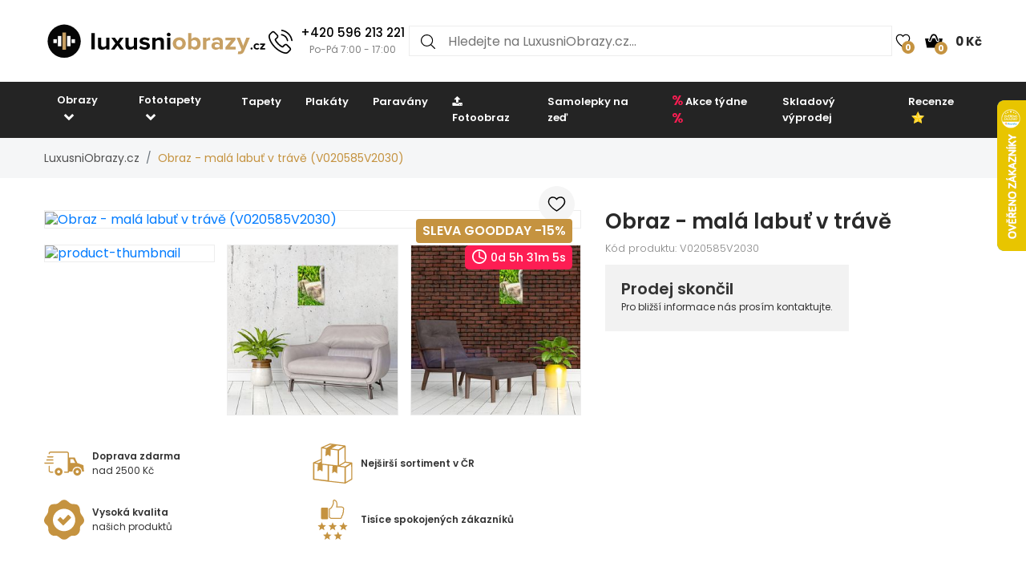

--- FILE ---
content_type: text/html; charset=UTF-8
request_url: https://www.luxusniobrazy.cz/obraz-mala-labut-v-trave-V020585V2030
body_size: 21377
content:

<!doctype html>
<html class="no-js" lang="cs-CZ">

<head>
    <script type="text/javascript">
	var common = {
		'currency_conversion_ratio': '1',
		'vat_ratio': '1.21',
		'vat_percent': '21',
		'shop_code': 'luxcz',
		'currency_code': 'CZK',
		'web_name': 'LuxusniObrazy.cz'
	}

	var lg = {
		'nice_currency': 'Kč',
		'choose_variant': 'Zvolte rozměr',
		'x_variant': '{{x}} variant',
		'free_delivery_claim': 'Dopravu máte <span class="yellow-color">zdarma</span>',
		'buy_more_claim': 'Nakupte ještě za <span class="yellow-color">{{sum}}</span> pro <span class="yellow-color">dopravu zdarma</span>!',
		'add_to_favourites': 'Přidat do oblíbených',
		'delete_from_favourites': 'Odebrat z oblíbených',
		'from': 'od',
		'load_more': 'Zobrazit dalších {{xx}}',
		'howManyRollsClaim': 'Kolik rolí tapety potřebuji?',
		'howManyRollsWallWidth': 'Šířka stěny (m)',
		'howManyRollsWallHeight': 'Výška stěny (m)',
		'howManyRollsCount': 'Spočítat',
		'howManyRollsInfo': 'Šířka role naší tapety je vždy 49 cm a délka 10 metrů. Počítejte s minimálně 10% rezervou materiálu. V kalkulačce je tato rezerva již zahrnuta.',
		'howManyRollsRecommendation': 'Doporučujeme Vám objednat si <span></span> ks rolí.',
		'search': 'vyhledat',
		'codeCopied': 'Slevový kód zkopírován',
		'newsletter_responses': {"0":{"heading":"D\u011bkujeme za v\u00e1\u0161 z\u00e1jem","body":"<strong>Pr\u00e1v\u011b jsme V\u00e1m zaslali email<\/strong> - klikn\u011bte pros\u00edm na odkaz v emailu a dokon\u010dete registraci."},"2":{"heading":"Email ve \u0161patn\u00e9m tvaru","body":"Email byl zad\u00e1n ve \u0161patn\u00e9m tvaru - zkontrolujte pros\u00edm jeho spr\u00e1vnost."},"3":{"heading":"D\u011bkujeme za v\u00e1\u0161 z\u00e1jem","body":"V\u00e1\u0161 email ji\u017e je k odb\u011bru novinek zaregistrov\u00e1n."}}	}

	var dataHash = 'ekdogtkzd9g3fqhsth0st09z3';
</script>

<script data-cookieconsent="ignore">
    window.dataLayer = window.dataLayer || [];
    function gtag() {
        dataLayer.push(arguments);
    }
    gtag("consent", "default", {
        ad_user_data: "denied",
        ad_personalization: "denied",
        ad_storage: "denied",
        analytics_storage: "denied",
        functionality_storage: "denied",
        personalization_storage: "denied",
        security_storage: "granted",
        wait_for_update: 500,
    });
    gtag("set", "ads_data_redaction", true);
    gtag("set", "url_passthrough", true);
</script>

<!-- Google Tag Manager -->
<script>(function(w,d,s,l,i){w[l]=w[l]||[];w[l].push({'gtm.start':
new Date().getTime(),event:'gtm.js'});var f=d.getElementsByTagName(s)[0],
j=d.createElement(s),dl=l!='dataLayer'?'&l='+l:'';j.async=true;j.src=
'https://www.googletagmanager.com/gtm.js?id='+i+dl;f.parentNode.insertBefore(j,f);
})(window,document,'script','dataLayer','GTM-T6V537T');</script>
<!-- End Google Tag Manager -->
    <script async importance="high" src="https://download.databreakers.com/clients/eadmin_cz/mivali.js"></script>
    <meta charset="utf-8">
    <meta http-equiv="x-ua-compatible" content="ie=edge">
    <title>Obraz - malá labuť v trávě | LuxusniObrazy.cz</title>
    <meta name="viewport" content="width=device-width, initial-scale=1.0, maximum-scale=1.0, shrink-to-fit=no">
    <meta name="description" content="Obraz - malá labuť v trávě (V020585V2030). Slevy až 52%, doprava zdarma při objednávce nad 2500 Kč.">
    <meta name="robots" content="index, follow">

        <meta property="og:type" content="product">
    <meta property="product:price:currency" content="CZK">
    <meta property="product:price:amount" content="397">
    <meta property="product:condition" content="new">
    <meta property="product:availability" content="in stock">
    <meta property="product:brand" content="LuxusniObrazy.cz">
    <link rel="previewimage" href="https://lvcontent.net/pictures/2030/V020585V2030/main.jpg">
    <meta property="og:image" content="https://lvcontent.net/pictures/2030/V020585V2030/main.jpg">
    <meta property="og:image" content="https://lvcontent.eu/pictures/2030/V020585V2030/sofas/small_picture_sofa_1.jpg">
    <meta property="og:image" content="https://lvcontent.eu/pictures/2030/V020585V2030/sofas/small_picture_sofa_2.jpg">
    <meta property="og:image" content="https://lvcontent.eu/pictures/2030/V020585V2030/sofas/small_picture_sofa_3.jpg">
    <meta property="og:image" content="https://lvcontent.eu/pictures/2030/V020585V2030/original.jpg">
    <meta property="og:title" content="Obraz - malá labuť v trávě">
    <meta property="og:site_name" content="LuxusniObrazy.cz">
    <meta property="og:url" content="https://www.luxusniobrazy.cz/obraz-mala-labut-v-trave-V020585V2030">
    <meta property="og:description" content="TODO">
    <link rel="shortcut icon" href="/img/favicon.png">
    
    
    <!-- Biano Pixel Code -->
<script>
!function(b,i,a,n,o,p,x)
{if(b.bianoTrack)return;o=b.bianoTrack=function(){o.callMethod?
o.callMethod.apply(o,arguments):o.queue.push(arguments)};
o.push=o;o.queue=[];p=i.createElement(a);p.async=!0;p.src=n;
x=i.getElementsByTagName(a)[0];x.parentNode.insertBefore(p,x)
}(window,document,'script','https://pixel.biano.cz/min/pixel.js');
bianoTrack('init', 'cz4837a4451a9bed97e911b017d90952ec6f226261');
</script><!-- End Biano Pixel Code -->    <!--  Facebook Pixel Code -->
  <script>
    !function(f,b,e,v,n,t,s){if(f.fbq)return;n=f.fbq=function(){n.callMethod?n.
    callMethod.apply(n,arguments):n.queue.push(arguments)};
    if(!f._fbq)f._fbq=n;n.push=n;n.loaded=!0;n.version='2.0';n.queue=[];t=b.createElement(e);t.async=!0;t.src=v;s=b.getElementsByTagName(e)[0];s.parentNode.insertBefore(t,s)}(window,document,'script','//connect.facebook.net/en_US/fbevents.js');
    fbq('init', '449314635233248');
    fbq('track', 'PageView');
    window.dataLayer = window.dataLayer || [];
    dataLayer.push({
    'fbpixel': 'loaded',
    'event': 'fbloaded'
    });
  </script>
  <!-- End Facebook Pixel Code -->
    
    <link rel="shortcut icon" href="/img/favicon.ico">

<link rel="stylesheet" href="/css/font-awesome.min.css">
<link rel="stylesheet" href="/css/animate.css">
<link rel="stylesheet" href="/css/nice-select.css?v=2">

<link rel="stylesheet" href="/css/jquery.fancybox.css">
<link rel="stylesheet" href="/css/jquery-ui.min.css">
<link rel="stylesheet" href="/css/meanmenu.min.css">
<link rel="stylesheet" href="/css/owl.carousel.min.css">
<link rel="stylesheet" href="/css/bootstrap.min.css?v=31">
<link rel="stylesheet" href="/css/default.css?v=31">

<link rel="stylesheet" href="/style.css?v=57">
<link rel="stylesheet" href="/css/responsive.css?v=57">


    
    <link rel="stylesheet" href="https://cdn.jsdelivr.net/npm/lazyframe/dist/lazyframe.css">
    <link rel="stylesheet" href="/css/lazyFrameCustom.css?r=1">
    <script src="https://cdn.jsdelivr.net/npm/lazyframe/dist/lazyframe.min.js"></script>
</head>

<body>
    <!-- Google Tag Manager (noscript) -->
<noscript><iframe src="https://www.googletagmanager.com/ns.html?id=GTM-T6V537T"
height="0" width="0" style="display:none;visibility:hidden"></iframe></noscript>
<!-- End Google Tag Manager (noscript) -->
    <script>
        var countDownDistance = null;
        
countDownDistance = 19868;

countdownStr = '{{days}}d {{hours}}h {{minutes}}m {{seconds}}s';        gtag('consent', 'update', {
            'ad_user_data': 'granted',
            'ad_personalization': 'granted',
            'ad_storage': 'granted',
            'analytics_storage': 'granted',
            'functionality_storage': 'granted',
            'personalization_storage': 'granted',
            'security_storage': 'granted'
        });

        var basicInfo = {
            'product_type': 'our_canvas',
            'price': 397,
            'old_price': 331,
            'standard_price': 368,
        }
    </script>

    <!-- Main Wrapper Start Here -->
    <div class="wrapper">
        <div class="phone-box-mobile">
  <div class="container">
    <a href="tel:+420 596 213 221">
      <img src="/img/icons/phone-call.svg" width="16" height="16">
      <span class="phone-number">+420 596 213 221</span>
      <span class="phone-desc">(Po-Pá 7:00 - 17:00)</span>
    </a>
  </div>
</div>
        <!-- Main Header Area Start Here -->
        <header>
            <div class="myHeader">
                                                      <script type="text/javascript">
                        var lastUpdatedBasket = JSON.parse('{"products":[],"last_added_product":null,"voucher":[],"delivery":{"code":"CHOOSE_COURIER_CZ","price":"115","name":"Kur\u00fdr"},"payment":{"code":"dobirkou","price":"30","name":"Dob\u00edrkou"},"services":[],"available_services":{"N050022":{"price":0,"name":"D\u00e1rkov\u00e9 balen\u00ed","remarketing_id":"480285"},"N050023":{"price":0,"name":"Ekologick\u00e9 balen\u00ed","remarketing_id":"480286"},"N050024":{"price":50,"name":"Poji\u0161t\u011bn\u00ed z\u00e1silky","remarketing_id":"480287"},"N050025":{"price":0,"name":"Expresn\u00ed v\u00fdroba","remarketing_id":"480288"}},"state":{"goods_price":0,"remaining_to_free_delivery":2500,"price_for_all":145,"number_of_products":0}}');
                        var fb_conversion_request_id = '76ff327f6a-1769016472-53';
                        var addToCartEventId;

                        function genNewAddToCartEventId() {
                          var randomNumber = Math.floor(Math.random() * (99 - 10 + 1)) + 10;
                          addToCartEventId = '76ff327f6a' + '-' + parseInt(new Date().getTime()/1000) + '-' + randomNumber.toString();
                        }
                    </script>
                    


                        <div class="container">
                            <div class="header">
                                <div>
                                    <button class="hamburger">
                                        <img src="/img/header/menu.svg" alt="Menu" height="14" width="18">
                                    </button>
                                    <a href="/">
                                                                                <img class="logo"  width="300" height="52"  src="/img/logo/logo.svg" alt="LuxusniObrazy.cz" title="LuxusniObrazy.cz">
                                    </a>
                                </div>
                                                                <div class="phone-box">
                                  <a href="tel:+420 596 213 221">
                                    <img alt="Call us" height="30" width="30" src="/img/icons/phone-call.svg" alt="+420 596 213 221">
                                    <div>
                                      <span class="phone-number">+420 596 213 221</span>
                                      <br>
                                      <span class="phone-desc">Po-Pá 7:00 - 17:00</span>
                                    </div>
                                  </a>
                                </div>
                                                                <div class="search search-desktop">
                                    <form method="GET" action="/template/search.php">
                                        <input type="search" name="search" placeholder="Hledejte na LuxusniObrazy.cz..." spellcheck="false" autocomplete="off">
                                        <button type="submit">
                                            <img src="/img/header/search.svg" alt="Hledat" height="18" width="18">
                                        </button>
                                        <button class="close-search" type="button">
                                            <img src="/img/header/close-button.svg" alt="Zavřít výsledky vyhledávání" height="20" width="20">
                                        </button>
                                    </form>
                                    <div class="search__results">
                                        <div>
                                            <h3>Nalezeno v kategoriích</h3>
                                            <ul class="search__results__category-list">
                                                <!-- <li>
                                                    <a href="#">Hudba</a>
                                                </li> -->
                                            </ul>
                                        </div>
                                        <div>
                                            <h3>Nalezeno v produktech</h3>
                                            <ul class="search__results__product-list">
                                                <!-- <li>
                                                    <a href="#">
                                                        <div class="search__results__product-list__img">
                                                            <img src="img/products/product_1.jpg" alt>
                                                        </div>
                                                        <div class="search__results__product-list__name">Abstraktní obraz se zebrovými pruhy</div>
                                                        <div class="search__results__product-list__price">999 Kč</div>
                                                    </a>
                                                </li> -->
                                            </ul>
                                        </div>
                                        <a class="search__results__all-results-button" href="#">Zobrazit všechny výsledky</a>
                                    </div>
                                </div>
                                <div>
                                    <a href="/oblibene" class="iconLink wishlist">
                                        <img src="/img/header/heart.svg" alt="Oblíbené" height="18" width="27">
                                        <span>0</span>
                                    </a>
                                    <div class="cart-box">
                                        <ul>
                                            <li style="text-align: left;">
                                                <a href="/kosik" class="iconLink">
                                                    <img src="/img/header/cart.svg" alt="Košík" height="22" width="22">
                                                    <span>0</span>
                                                    <span class="cart-price">0 Kč</span>
                                                </a>
                                                <ul class="ht-dropdown cart-box-width">
                                                    <li>
                                                        <!-- Cart Box Start -->
                                                        <div class="single-cart-box product-sample">
                                                            <div class="cart-img">
                                                                <a href=""><img src="" alt="cart-image"></a>
                                                                <span class="pro-quantity"></span>
                                                            </div>
                                                            <div class="cart-content">
                                                                <h6><a href="#"></a></h6>
                                                                <span class="cart-price"></span>
                                                            </div>
                                                            <a class="del-icone" href="#" data-product="" onclick="updateProductsInBasket('delete', this.getAttribute('data-product'), '', 'ekdogtkzd9g3fqhsth0st09z3');return false;"><i class="ion-close"></i></a>
                                                        </div>
                                                        <!-- Cart Box End -->

                                                        
                                                        <!-- Cart Footer Inner Start -->
                                                        <div class="cart-footer">
                                                            <ul class="price-content">
                                                                <li class="cart-hover-voucher" style="display: none;">
                                                                    Slevový kód                                                                    <span></span>
                                                                </li>
                                                                <li>
                                                                    Celkem                                                                    <span>0 Kč</span>
                                                                </li>
                                                                <li style="display: none;">
                                                                    Dopravné                                                                    <span>115 Kč</span>
                                                                </li>
                                                                <li style="display: none;">
                                                                    Celkem                                                                    <span>145 Kč</span>
                                                                </li>

                                                                <li class="delivery-info">Nakupte ještě za <span class="yellow-color">2 500 Kč</span> pro <span class="yellow-color">dopravu zdarma</span>!</li>
                                                            </ul>
                                                            <div class="cart-actions text-center">
                                                                <a class="cart-checkout" href="/kosik">Přejít do košíku</a>
                                                            </div>
                                                        </div>
                                                        <!-- Cart Footer Inner End -->
                                                    </li>
                                                </ul>
                                            </li>
                                        </ul>
                                    </div>
                                </div>
                            </div>
                            <div class="search search-mobile">
                                <form method="GET" action="/template/search.php">
                                    <div>
                                        <input type="search" name="search" placeholder="" spellcheck="false" autocomplete="off">
                                        <button type="submit">
                                            <img src="/img/header/search.svg" alt="Hledat" height="18" width="18">
                                        </button>
                                        <button class="close-search" type="button">
                                            <img src="/img/header/close-button.svg" alt="Zavřít výsledky vyhledávání" height="20" width="20">
                                        </button>
                                    </div>
                                </form>
                                <div class="search__results">
                                    <div>
                                        <h3>Nalezeno v kategoriích</h3>
                                        <ul class="search__results__category-list">
                                            <!-- <li>
                                                <a href="#">Hudba</a>
                                            </li> -->
                                        </ul>
                                    </div>
                                    <div>
                                        <h3>Nalezeno v produktech</h3>
                                        <ul class="search__results__product-list">
                                            <!-- <li>
                                                <a href="#">
                                                    <div class="search__results__product-list__img">
                                                        <img src="img/products/product_1.jpg" alt>
                                                    </div>
                                                    <div class="search__results__product-list__name">Abstraktní obraz se zebrovými pruhy</div>
                                                    <div class="search__results__product-list__price">999 Kč</div>
                                                </a>
                                            </li> -->
                                        </ul>
                                    </div>
                                    <a class="search__results__all-results-button" href="#">Zobrazit všechny výsledky</a>
                                </div>
                            </div>
                        </div>
              <div class="menu-mobile closed">
    <div class="menu-mobile__wrap">
        <div class="menu-mobile__header">
            <div></div>
            <h2>Menu</h2>
            <button type="button">
                <img src="/img/header/close-button.svg" alt="Zavřít menu" height="20" width="20">
            </button>
        </div>
        <ul class="menu-mobile__list">
            <li class="closed">
                <button>
                    <span>Obrazy</span>
                    <img src="/img/header/arrow-menu-mobile.svg" height="22" width="22" alt="Rozevřít kategorii">
                </button>
                <ul>
                    <li>
                        <a href="/obrazy">
                            Vše z kategorie                        </a>
                    </li>
                    <li><a href="/obrazy/3d-a-perspektiva">3D a perspektiva</a></li><li class="closed"><button><span>Abstrakce</span><img alt="Rozevřít kategorii" src="/img/header/arrow-menu-mobile.svg" width="16" height="16"></button><ul><li><a href="/obrazy/abstrakce">Vše z kategorie</a></li><li><a href="/obrazy/abstrakce/abstraktni-tahy">Abstraktní tahy</a></li><li><a href="/obrazy/abstrakce/imitace">Imitace</a></li><li><a href="/obrazy/abstrakce/kolaze">Koláže</a></li><li><a href="/obrazy/abstrakce/motiv-kvetin">Motiv květin</a></li></ul></li><li><a href="/obrazy/afrika">Afrika</a></li><li><a href="/obrazy/cernobile">Černobílé</a></li><li><a href="/obrazy/detske">Dětské</a></li><li class="closed"><button><span>Hobby</span><img alt="Rozevřít kategorii" src="/img/header/arrow-menu-mobile.svg" width="16" height="16"></button><ul><li><a href="/obrazy/hobby">Vše z kategorie</a></li><li><a href="/obrazy/hobby/hudba">Hudba</a></li><li><a href="/obrazy/hobby/sport">Sport</a></li></ul></li><li><a href="/obrazy/jednobarevne">Jednobarevné</a></li><li class="closed"><button><span>Jiné</span><img alt="Rozevřít kategorii" src="/img/header/arrow-menu-mobile.svg" width="16" height="16"></button><ul><li><a href="/obrazy/jine">Vše z kategorie</a></li><li><a href="/obrazy/jine/andele">Andělé</a></li><li><a href="/obrazy/jine/jidlo">Jidlo</a></li></ul></li><li class="closed"><button><span>Krajina</span><img alt="Rozevřít kategorii" src="/img/header/arrow-menu-mobile.svg" width="16" height="16"></button><ul><li><a href="/obrazy/krajina">Vše z kategorie</a></li><li><a href="/obrazy/krajina/hory">Hory</a></li><li><a href="/obrazy/krajina/lesy">Lesy</a></li><li><a href="/obrazy/krajina/pole-louky">Pole a louky</a></li><li><a href="/obrazy/krajina/vodopady">Vodopády</a></li></ul></li><li class="closed"><button><span>Květy</span><img alt="Rozevřít kategorii" src="/img/header/arrow-menu-mobile.svg" width="16" height="16"></button><ul><li><a href="/obrazy/kvety">Vše z kategorie</a></li><li><a href="/obrazy/kvety/kaktusy">Kaktusy</a></li><li><a href="/obrazy/kvety/listy">Listy</a></li><li><a href="/obrazy/kvety/magnolie">Magnolie</a></li><li><a href="/obrazy/kvety/ruze">Růže</a></li><li><a href="/obrazy/kvety/tropicke-rostliny">Tropické rostliny</a></li><li><a href="/obrazy/kvety/tulipany">Tulipány</a></li></ul></li><li class="closed"><button><span>Lidé</span><img alt="Rozevřít kategorii" src="/img/header/arrow-menu-mobile.svg" width="16" height="16"></button><ul><li><a href="/obrazy/lide">Vše z kategorie</a></li><li><a href="/obrazy/lide/akty">Akty</a></li></ul></li><li><a href="/obrazy/mapy">Mapy</a></li><li class="closed"><button><span>Města</span><img alt="Rozevřít kategorii" src="/img/header/arrow-menu-mobile.svg" width="16" height="16"></button><ul><li><a href="/obrazy/mesta">Vše z kategorie</a></li><li><a href="/obrazy/mesta/londyn">Londýn</a></li><li><a href="/obrazy/mesta/new-york">New York</a></li><li><a href="/obrazy/mesta/pariz">Paříž</a></li></ul></li><li><a href="/obrazy/napisy">Nápisy</a></li><li><a href="/obrazy/nejprodavanejsi">Nejprodávanější</a></li><li><a href="/obrazy/ohen">Oheň</a></li><li class="closed"><button><span>Orient</span><img alt="Rozevřít kategorii" src="/img/header/arrow-menu-mobile.svg" width="16" height="16"></button><ul><li><a href="/obrazy/orient">Vše z kategorie</a></li><li><a href="/obrazy/orient/buddha">Buddha</a></li><li><a href="/obrazy/orient/feng-shui">Feng shui</a></li><li><a href="/obrazy/orient/mandaly">Mandaly</a></li></ul></li><li><a href="/obrazy/relax-a-spa">Relax a Spa</a></li><li class="closed"><button><span>Reprodukce</span><img alt="Rozevřít kategorii" src="/img/header/arrow-menu-mobile.svg" width="16" height="16"></button><ul><li><a href="/obrazy/reprodukce">Vše z kategorie</a></li><li><a href="/obrazy/reprodukce/camille-pissarro">Camille Pissarro</a></li><li><a href="/obrazy/reprodukce/claude-monet">Claude Monet</a></li><li><a href="/obrazy/reprodukce/edgar-degas">Edgar Degas</a></li><li><a href="/obrazy/reprodukce/edouard-manet">Édouard Manet</a></li><li><a href="/obrazy/reprodukce/henri-rousseau">Henri Rousseau</a></li><li><a href="/obrazy/reprodukce/paul-gauguin">Paul Gauguin</a></li><li><a href="/obrazy/reprodukce/vincent-van-gogh">Vincent van Gogh</a></li></ul></li><li class="closed"><button><span>Technika</span><img alt="Rozevřít kategorii" src="/img/header/arrow-menu-mobile.svg" width="16" height="16"></button><ul><li><a href="/obrazy/technika">Vše z kategorie</a></li><li><a href="/obrazy/technika/auta">Auta</a></li><li><a href="/obrazy/technika/letadla">Letadla</a></li><li><a href="/obrazy/technika/motorky">Motorky</a></li></ul></li><li class="closed"><button><span>Umění</span><img alt="Rozevřít kategorii" src="/img/header/arrow-menu-mobile.svg" width="16" height="16"></button><ul><li><a href="/obrazy/umeni">Vše z kategorie</a></li><li><a href="/obrazy/umeni/grafika">Grafika</a></li><li><a href="/obrazy/umeni/ilustrace">Ilustrace</a></li><li><a href="/obrazy/umeni/malba">Malba</a></li></ul></li><li class="closed"><button><span>Vesmír</span><img alt="Rozevřít kategorii" src="/img/header/arrow-menu-mobile.svg" width="16" height="16"></button><ul><li><a href="/obrazy/vesmir">Vše z kategorie</a></li><li><a href="/obrazy/vesmir/nocni-obloha">Noční obloha</a></li></ul></li><li><a href="/obrazy/vintage-a-retro">Vintage a retro</a></li><li class="closed"><button><span>Zvířata</span><img alt="Rozevřít kategorii" src="/img/header/arrow-menu-mobile.svg" width="16" height="16"></button><ul><li><a href="/obrazy/zvirata">Vše z kategorie</a></li><li><a href="/obrazy/zvirata/exoticka">Exotická</a></li><li><a href="/obrazy/zvirata/kone">Koně</a></li><li><a href="/obrazy/zvirata/magicka">Magická</a></li><li><a href="/obrazy/zvirata/motyli">Motýli</a></li><li><a href="/obrazy/zvirata/ptaci">Ptáci</a></li></ul></li>                    <li><a href="/obrazy/na-platne">Na plátně</a></li><li><a href="/obrazy/sklenene">Skleněné</a></li><li><a href="/obrazy/s-hodinami">S hodinami</a></li><li><a href="/obrazy/do-kuchyne">Obrazy do kuchyně</a></li><li><a href="/obrazy/do-loznice">Obrazy do ložnice</a></li><li><a href="/obrazy/do-obyvaku">Obrazy do obýváku</a></li><li><a href="/obrazy/do-kancelare">Obrazy do kanceláře</a></li><li><a href="/obrazy/xxl">XXL Obrazy</a></li>                </ul>
            </li>
            <li class="closed">
                <button>
                    <span>Fototapety</span>
                    <img alt="Rozevřít kategorii" src="/img/header/arrow-menu-mobile.svg" height="22" width="22">
                </button>
                <ul>
                    <li>
                        <a href="/fototapety">
                            Vše z kategorie                        </a>
                    </li>
                    <li><a href="/fototapety/3d">3D a perspektiva</a></li><li class="closed"><button><span>Abstrakce</span><img alt="Rozevřít kategorii" src="/img/header/arrow-menu-mobile.svg" width="16" height="16"></button><ul><li><a href="/fototapety/abstrakce">Vše z kategorie</a></li><li><a href="/fototapety/abstrakce/abstraktni-tahy">Abstraktní tahy</a></li><li><a href="/fototapety/abstrakce/kolaze">Koláže</a></li><li><a href="/fototapety/abstrakce/motiv-kvetin">Motiv květin</a></li></ul></li><li><a href="/fototapety/afrika">Afrika</a></li><li><a href="/fototapety/cernobile">Černobílé</a></li><li><a href="/fototapety/detske">Dětské</a></li><li class="closed"><button><span>Hobby</span><img alt="Rozevřít kategorii" src="/img/header/arrow-menu-mobile.svg" width="16" height="16"></button><ul><li><a href="/fototapety/hobby">Vše z kategorie</a></li><li><a href="/fototapety/hobby/hudba">Hudba</a></li><li><a href="/fototapety/hobby/sport">Sport</a></li></ul></li><li class="closed"><button><span>Imitace</span><img alt="Rozevřít kategorii" src="/img/header/arrow-menu-mobile.svg" width="16" height="16"></button><ul><li><a href="/fototapety/imitace">Vše z kategorie</a></li><li><a href="/fototapety/imitace/beton">Beton</a></li><li><a href="/fototapety/imitace/cihly">Cihly</a></li><li><a href="/fototapety/imitace/drevo">Dřevo</a></li><li><a href="/fototapety/imitace/kamen">Kámen</a></li><li><a href="/fototapety/imitace/mramor">Mramor</a></li><li><a href="/fototapety/imitace/omitka">Omítka</a></li></ul></li><li><a href="/fototapety/jednobarevne">Jednobarevné</a></li><li class="closed"><button><span>Jiné</span><img alt="Rozevřít kategorii" src="/img/header/arrow-menu-mobile.svg" width="16" height="16"></button><ul><li><a href="/fototapety/jine">Vše z kategorie</a></li><li><a href="/fototapety/jine/andele">Andělé</a></li></ul></li><li class="closed"><button><span>Krajina</span><img alt="Rozevřít kategorii" src="/img/header/arrow-menu-mobile.svg" width="16" height="16"></button><ul><li><a href="/fototapety/krajina">Vše z kategorie</a></li><li><a href="/fototapety/krajina/hory">Hory</a></li><li><a href="/fototapety/krajina/lesy">Lesy</a></li><li><a href="/fototapety/krajina/pole-a-louky">Pole a louky</a></li><li><a href="/fototapety/krajina/vodopady">Vodopády</a></li></ul></li><li class="closed"><button><span>Květy</span><img alt="Rozevřít kategorii" src="/img/header/arrow-menu-mobile.svg" width="16" height="16"></button><ul><li><a href="/fototapety/kvety">Vše z kategorie</a></li><li><a href="/fototapety/kvety/kaktusy">Kaktusy</a></li><li><a href="/fototapety/kvety/listy">Listy</a></li><li><a href="/fototapety/kvety/magnolie">Magnolie</a></li><li><a href="/fototapety/kvety/ruze">Růže</a></li><li><a href="/fototapety/kvety/tropicke-rostliny">Tropické rostliny</a></li><li><a href="/fototapety/kvety/tulipany">Tulipány</a></li></ul></li><li class="closed"><button><span>Lidé</span><img alt="Rozevřít kategorii" src="/img/header/arrow-menu-mobile.svg" width="16" height="16"></button><ul><li><a href="/fototapety/lide">Vše z kategorie</a></li><li><a href="/fototapety/lide/akty">Akty</a></li></ul></li><li><a href="/fototapety/mapy">Mapy</a></li><li class="closed"><button><span>Města</span><img alt="Rozevřít kategorii" src="/img/header/arrow-menu-mobile.svg" width="16" height="16"></button><ul><li><a href="/fototapety/mesta">Vše z kategorie</a></li><li><a href="/fototapety/mesta/londyn">Londýn</a></li><li><a href="/fototapety/mesta/new-york">New York</a></li><li><a href="/fototapety/mesta/pariz">Paříž</a></li></ul></li><li><a href="/fototapety/minimalisticke">Minimalismus</a></li><li><a href="/fototapety/napisy">Nápisy</a></li><li><a href="/fototapety/nejprodavanejsi">Nejprodávanější</a></li><li><a href="/fototapety/ohen">Oheň</a></li><li class="closed"><button><span>Orient</span><img alt="Rozevřít kategorii" src="/img/header/arrow-menu-mobile.svg" width="16" height="16"></button><ul><li><a href="/fototapety/orient">Vše z kategorie</a></li><li><a href="/fototapety/orient/buddha">Buddha</a></li><li><a href="/fototapety/orient/feng-shui">Feng shui</a></li><li><a href="/fototapety/orient/mandaly">Mandaly</a></li></ul></li><li class="closed"><button><span>Pokoj</span><img alt="Rozevřít kategorii" src="/img/header/arrow-menu-mobile.svg" width="16" height="16"></button><ul><li><a href="/fototapety/pokoj">Vše z kategorie</a></li><li><a href="/fototapety/pokoj/chodba">Chodba</a></li><li><a href="/fototapety/pokoj/detsky-pokoj">Dětský pokoj</a></li><li><a href="/fototapety/pokoj/do-kuchyne">Do kuchyně</a></li><li><a href="/fototapety/pokoj/kancelar">Kancelář</a></li><li><a href="/fototapety/pokoj/loznice">Ložnice</a></li><li><a href="/fototapety/pokoj/na-strop">Na strop</a></li><li><a href="/fototapety/pokoj/obyvaci-pokoj">Obývací pokoj</a></li><li><a href="/fototapety/pokoj/pro-teenagery">Pro teenagery</a></li></ul></li><li><a href="/fototapety/prislusenstvi-k-tapetovani">Příslušenství</a></li><li><a href="/fototapety/relax-a-spa">Relax a Spa</a></li><li><a href="/fototapety/skandinavske">Skandinávský styl</a></li><li class="closed"><button><span>Technika</span><img alt="Rozevřít kategorii" src="/img/header/arrow-menu-mobile.svg" width="16" height="16"></button><ul><li><a href="/fototapety/technika">Vše z kategorie</a></li><li><a href="/fototapety/technika/auta">Auta</a></li><li><a href="/fototapety/technika/letadla">Letadla</a></li><li><a href="/fototapety/technika/motorky">Motorky</a></li></ul></li><li class="closed"><button><span>Umění</span><img alt="Rozevřít kategorii" src="/img/header/arrow-menu-mobile.svg" width="16" height="16"></button><ul><li><a href="/fototapety/umeni">Vše z kategorie</a></li><li><a href="/fototapety/umeni/grafika">Grafika</a></li><li><a href="/fototapety/umeni/ilustrace">Ilustrace</a></li><li><a href="/fototapety/umeni/malba">Malba</a></li></ul></li><li class="closed"><button><span>Vesmír</span><img alt="Rozevřít kategorii" src="/img/header/arrow-menu-mobile.svg" width="16" height="16"></button><ul><li><a href="/fototapety/vesmir">Vše z kategorie</a></li><li><a href="/fototapety/vesmir/hvezdy">Hvězdy</a></li><li><a href="/fototapety/vesmir/nocni-obloha">Noční obloha</a></li></ul></li><li><a href="/fototapety/vintage">Vintage a retro</a></li><li><a href="/fototapety/vzorovane">Vzory</a></li><li class="closed"><button><span>Zvířata</span><img alt="Rozevřít kategorii" src="/img/header/arrow-menu-mobile.svg" width="16" height="16"></button><ul><li><a href="/fototapety/zvirata">Vše z kategorie</a></li><li><a href="/fototapety/zvirata/dinosauri">Dinosauři</a></li><li><a href="/fototapety/zvirata/exoticka">Exotická</a></li><li><a href="/fototapety/zvirata/kone">Koně</a></li><li><a href="/fototapety/zvirata/magicka">Magická</a></li><li><a href="/fototapety/zvirata/motyli">Motýli</a></li><li><a href="/fototapety/zvirata/ptaci">Ptáci</a></li></ul></li><li><a href="/fototapety/pokoj/obyvaci-pokoj">Obývací pokoj</a></li><li><a href="/fototapety/pokoj/detsky-pokoj">Dětský pokoj</a></li><li><a href="/fototapety/pokoj/kancelar">Kancelář</a></li><li><a href="/fototapety/pokoj/loznice">Ložnice</a></li><li><a href="/fototapety/pokoj/do-kuchyne">Do kuchyně</a></li><li><a href="/fototapety/pokoj/pro-teenagery">Pro teenagery</a></li><li><a href="/fototapety/pokoj/na-strop">Na strop</a></li><li><a href="/fototapety/pokoj/chodba">Chodba</a></li><li class="closed"><button><span>Na dveře</span><img alt="Rozevřít kategorii" src="/img/header/arrow-menu-mobile.svg" width="16" height="16"></button><ul><li><a href="/fototapety/na-dvere">Vše z kategorie</a></li><li><a href="/fototapety/na-dvere/abstrakce">Abstraktní</a></li><li><a href="/fototapety/na-dvere/cernobile">Černobílé</a></li><li><a href="/fototapety/na-dvere/hudba">Hudba</a></li><li><a href="/fototapety/na-dvere/jine">Jiné</a></li><li><a href="/fototapety/na-dvere/krajina">Krajina</a></li><li><a href="/fototapety/na-dvere/kvety">Květy</a></li><li><a href="/fototapety/na-dvere/makro">Makro</a></li><li><a href="/fototapety/na-dvere/mesta">Města</a></li><li><a href="/fototapety/na-dvere/zvirata">Zvířata</a></li></ul></li>                </ul>
            </li>

            <li class="closed">
                <button>
                    <span>Tapety</span>
                    <img alt="Rozevřít kategorii" src="/img/header/arrow-menu-mobile.svg" height="22" width="22">
                </button>
                <ul>
                    <li>
                        <a href="/tapety">
                            Vše z kategorie                        </a>
                    </li>
                    <li><a href="/tapety/abstraktni">Abstraktní</a></li><li><a href="/tapety/detske">Dětské</a></li><li><a href="/tapety/floralni">Florální</a></li><li><a href="/tapety/geometricke">Geometrické</a></li><li><a href="/tapety/ilustrovane">Ilustrované</a></li><li><a href="/tapety/imitace">Imitace</a></li><li><a href="/tapety/industrialni">Industriální</a></li><li><a href="/tapety/napisy">Nápisy</a></li><li><a href="/tapety/pro-teenagery">Pro teenagery</a></li><li><a href="/tapety/vesmir">Vesmír</a></li><li><a href="/tapety/vzorovane">Vzorované</a></li><li><a href="/tapety/zvirata">Zvířata</a></li>                </ul>
            </li>

            <li class="closed">
                <button>
                    <span>Plakáty</span>
                    <img alt="Rozevřít kategorii" src="/img/header/arrow-menu-mobile.svg" height="22" width="22">
                </button>
                <ul>
                    <li>
                        <a href="/plakaty">
                            Vše z kategorie                        </a>
                    </li>
                    <li><a href="/plakaty/architektura">Architektura</a></li><li><a href="/plakaty/cernobile">Černobílé</a></li><li><a href="/plakaty/detske">Dětské</a></li><li><a href="/plakaty/fashion">Fashion</a></li><li><a href="/plakaty/grafika">Grafika</a></li><li><a href="/plakaty/ilustrace">Ilustrace</a></li><li><a href="/plakaty/malba">Malba</a></li><li><a href="/plakaty/mandaly">Mandaly</a></li><li><a href="/plakaty/mapy">Mapy</a></li><li><a href="/plakaty/minimalismus">Minimalismus</a></li><li><a href="/plakaty/napisy">Nápisy</a></li><li><a href="/plakaty/priroda">Příroda</a></li><li><a href="/plakaty/ramy">Rámy</a></li><li><a href="/plakaty/rostliny">Rostliny</a></li><li><a href="/plakaty/vesmir">Vesmír</a></li><li><a href="/plakaty/vintage-retro">Vintage a Retro</a></li><li><a href="/plakaty/zvirata">Zvířata</a></li>                </ul>
            </li>

                        <li class="closed">
                <button>
                    <span>Paravány</span>
                    <img alt="Rozevřít kategorii" src="/img/header/arrow-menu-mobile.svg" height="22" width="22">
                </button>
                <ul>
                    <li>
                        <a href="/paravany">
                            Vše z kategorie                        </a>
                    </li>
                    <li><a href="/paravany/abstrakce">Abstrakce</a></li><li><a href="/paravany/akty">Akty</a></li><li><a href="/paravany/cernobile">Černobílé</a></li><li><a href="/paravany/jine">Jiné</a></li><li><a href="/paravany/krajina">Krajina</a></li><li><a href="/paravany/kvety">Květy</a></li><li><a href="/paravany/lide">Lidé</a></li><li><a href="/paravany/makro">Makro</a></li><li><a href="/paravany/mesta">Města</a></li><li><a href="/paravany/ohen">Oheň</a></li><li><a href="/paravany/relax-a-spa">Relax a Spa</a></li><li><a href="/paravany/technika">Technika</a></li><li><a href="/paravany/umeni">Umění</a></li><li><a href="/paravany/zvirata">Zvířata</a></li>                </ul>
            </li>
            
                        <li class="closed">
                <button>
                    <span>Fotorolety</span>
                    <img alt="Rozevřít kategorii" src="/img/header/arrow-menu-mobile.svg" height="22" width="22">
                </button>
                <ul>
                    <li>
                        <a href="/fotorolety">
                            Vše z kategorie                        </a>
                    </li>
                    <li><a href="/fotorolety/abstrakce">Abstrakce</a></li><li><a href="/fotorolety/jine">Jiné</a></li><li><a href="/fotorolety/krajina">Krajina</a></li><li><a href="/fotorolety/kvety">Květy</a></li><li><a href="/fotorolety/mesta">Města</a></li><li><a href="/fotorolety/vzorovane">Vzorované</a></li><li><a href="/fotorolety/zvirata">Zvířata</a></li>                </ul>
            </li>
                        
                        <li>
                <a href="/samolepky-na-zed">Samolepky na zeď</a>
            </li>
            <li>
                <a href="/fotoobraz">Fotoobraz</a>
            </li>
            <li>
                <a href="/darkove-poukazy">Dárkové poukazy</a>
            </li>
            <li>
                <a href="/skladovy-vyprodej">Skladový výprodej</a>
            </li>
            <li class="menu-black-friday-mobile">
                <a href="/akce-tydne"><span class="action-percent">%</span> Akce týdne <span class="action-percent">%</span></a>
            </li>
                        <li>
                <a style="justify-content: unset;" href="/recenze-zakazniku">Recenze zákazníků <img src="/img/star.svg" style="height: 15px;margin: 0px 0px 2px 7px;"></a>
            </li>
                        <li>
                <a href="/doprava">Doprava a platba</a>
            </li>
            <li>
                <a href="/nejcastejsi-dotazy">Nejčastější dotazy</a>
            </li>
            <li>
                <a href="/kontakt">Kontaktujte nás</a>
            </li>
        </ul>
    </div>
</div>
            </div>
            <!-- Header Bottom Start Here -->
<div class="header-bottom black-bg header-sticky d-none d-lg-block">
    <div class="container">
        <div class="row align-items-center">
            <div class="col-xl-12 ">
                <nav>
                                        <ul class="header-bottom-list d-flex">
                        <li><a class="drop-icon" href="/obrazy">Obrazy</a>
                            <!--  Mega-Menu Start -->
                            <ul class="ht-dropdown megamenu megamenu-5">
                                <li>
                                    <ul>
                                        <li class="menu-tile ">Obrazy podle motivu</li>
                                        <li><a href="/obrazy/abstrakce" title="Abstraktní obrazy">Abstrakce</a></li><li><a href="/obrazy/lide/akty" title="Obrazy aktů">Akty</a></li><li><a href="/obrazy/cernobile" title="Černobílé obrazy">Černobílé</a></li><li><a href="/obrazy/hobby/hudba" title="Obrazy s motivem hudby">Hudba</a></li><li><a href="/obrazy/jine" title="Obrazy - Jiné">Jiné</a></li><li><a href="/obrazy/krajina" title="Obrazy krajiny">Krajina</a></li><li><a href="/obrazy/kvety" title="Obrazy květů">Květy</a></li><li><a href="/obrazy/lide" title="Obrazy lidí">Lidé</a></li><li><a href="/obrazy/reprodukce" title="Reprodukce">Reprodukce</a></li>                                    </ul>
                                </li>
                                <li>
                                    <ul>
                                        <li class="menu-tile" style="height: 36px;"></li>
                                        <li><a href="/obrazy/mesta" title="Obrazy měst">Města</a></li><li><a href="/obrazy/ohen" title="Obrazy ohně">Oheň</a></li><li><a href="/obrazy/technika" title="Obrazy techniky">Technika</a></li><li><a href="/obrazy/umeni" title="Obrazy umění">Umění</a></li><li><a href="/obrazy/zvirata" title="Obrazy zvířat">Zvířata</a></li><li><a href="/obrazy/orient/buddha" title="Buddha obrazy">Buddha</a></li><li><a href="/obrazy/abstrakce/imitace" title="Obrazy imitace">Imitace</a></li><li><a href="/obrazy/3d-a-perspektiva" title="Obrazy 3D a perspektivy">3D a perspektiva</a></li><li><a href="/obrazy/krajina/vodopady" title="Obrazy vodopádů">Vodopády</a></li>                                    </ul>
                                </li>

                                <li>
                                    <ul>
                                        <li class="menu-tile" style="height: 36px;"></li>
                                        <li><a href="/obrazy/orient" title="Orientalní obrazy">Orient</a></li><li><a href="/obrazy/relax-a-spa" title="Relax a Spa obrazy">Relax a Spa</a></li><li><a href="/obrazy/mapy" title="Obrazy mapy">Mapy</a></li><li><a href="/obrazy/hobby" title="Hobby obrazy">Hobby</a></li><li><a href="/obrazy/jine/jidlo" title="Obrazy jídla">Jidlo</a></li><li><a href="/obrazy/krajina/hory" title="Obrazy hor">Hory</a></li><li><a href="/obrazy/krajina/vodopady" title="Obrazy vodopádů">Vodopády</a></li><li><a href="/obrazy/mesta/new-york" title="Obrazy New York">New York</a></li><li><a href="/obrazy/reprodukce/vincent-van-gogh" title="Vincent van Gogh">Vincent van Gogh</a></li>                                    </ul>
                                </li>
                                <li>
                                    <ul>
                                        <li class="menu-tile ">Obrazy podle využití</li>
                                        <li><a href="/obrazy/do-kuchyne" title="Obrazy do kuchyně">Obrazy do kuchyně</a></li><li><a href="/obrazy/do-loznice" title="Obrazy do ložnice">Obrazy do ložnice</a></li><li><a href="/obrazy/do-obyvaku" title="Obrazy do obýváku">Obrazy do obýváku</a></li><li><a href="/obrazy/do-kancelare" title="Obrazy do kanceláře">Obrazy do kanceláře</a></li>                                    </ul>
                                </li>
                                <li>
                                    <ul>
                                        <li class="menu-tile ">Obrazy podle typu</li>
                                        <li><a href="/obrazy/na-platne" title="Obrazy na plátně">Na plátně</a></li><li><a href="/obrazy/s-hodinami" title="Obrazy s hodinami">S hodinami</a></li><li><a href="/obrazy/sklenene" title="Skleněné obrazy">Skleněné</a></li><li><a href="/obrazy/jednodilne" title="Jednodílné obrazy">Jednodílné</a></li><li><a href="/obrazy/tridilne" title="Třídílné obrazy">Třídílné</a></li><li><a href="/obrazy/ctyrdilne" title="Čtyřdílné obrazy">Čtyřdílné</a></li><li><a href="/obrazy/petidilne" title="Pětidílné obrazy">Pětidílné</a></li><li><a href="/obrazy/sedmidilne" title="Sedmidílné obrazy">Sedmidílné</a></li><li><a href="/obrazy/xxl" title="XXL Obrazy">XXL Obrazy</a></li>                                    </ul>
                                </li>
                            </ul>
                            <!-- Mega-Menu End -->
                        </li>

                        <li><a class="drop-icon" href="/fototapety">Fototapety</a>
                            <!--  Mega-Menu Start -->
                            <ul class="ht-dropdown megamenu megamenu-5">
                                <li>
                                    <ul>
                                        <li class="menu-tile ">Fototapety dle umístění</li>
                                        <li><a href="/fototapety/pokoj/obyvaci-pokoj" title="Fototapety do obývacího pokoje">Obývací pokoj</a></li><li><a href="/fototapety/pokoj/detsky-pokoj" title="Fototapety do dětského pokoje">Dětský pokoj</a></li><li><a href="/fototapety/pokoj/kancelar" title="Fototapety do kanceláře">Kancelář</a></li><li><a href="/fototapety/pokoj/loznice" title="Fototapety do ložnice">Ložnice</a></li><li><a href="/fototapety/pokoj/do-kuchyne" title="Fototapety do kuchyně">Do kuchyně</a></li><li><a href="/fototapety/pokoj/pro-teenagery" title="Pro teenagery">Pro teenagery</a></li><li><a href="/fototapety/pokoj/na-strop" title="Fototapety na strop">Na strop</a></li><li><a href="/fototapety/pokoj/chodba" title="Fototapety do chodby">Chodba</a></li>                                    </ul>
                                </li>
                                <li>
                                    <ul>
                                        <li class="menu-tile  ">Fototapety dle motivu</li>
                                        <li><a href="/fototapety/3d" title="3D fototapety a tapety">3D a perspektiva</a></li><li><a href="/fototapety/abstrakce" title="Abstraktní fototapety">Abstrakce</a></li><li><a href="/fototapety/cernobile" title="Černobílé fototapety">Černobílé</a></li><li><a href="/fototapety/kvety" title="Fototapety květů">Květy</a></li><li><a href="/fototapety/mesta" title="Fototapety města">Města</a></li><li><a href="/fototapety/zvirata" title="Fototapety zvířata">Zvířata</a></li><li><a href="/fototapety/detske" title="Dětské fototapety">Dětské</a></li><li><a href="/fototapety/vzorovane" title="Vzorované fototapety">Vzory</a></li>                                    </ul>
                                </li>
                                <li>
                                    <ul>
                                        <li class="menu-tile" style="height: 36px;"></li>
                                        <li><a href="/fototapety/jednobarevne" title="Jednobarevné fototapety">Jednobarevné</a></li><li><a href="/fototapety/afrika" title="Africké fototapety">Afrika</a></li><li><a href="/fototapety/vesmir" title="Fototapety vesmír">Vesmír</a></li><li><a href="/fototapety/relax-a-spa" title="Relax a Spa fototapety">Relax a Spa</a></li><li><a href="/fototapety/orient/mandaly" title="Fototapety mandaly">Mandaly</a></li><li><a href="/fototapety/orient/buddha" title="Buddha fototapety">Buddha</a></li><li><a href="/fototapety/imitace/mramor" title="Fototapety mramor">Mramor</a></li><li><a href="/fototapety/krajina/vodopady" title="Fototapety vodopády">Vodopády</a></li>                                    </ul>
                                </li>
                                <li>
                                    <ul>
                                        <li class="menu-tile "><a class="desktopMenuHeading" href="/tapety">Tapety</a></li>
                                        <li><a href="/tapety/abstraktni" title="Abstraktní tapety">Abstraktní</a></li><li><a href="/tapety/geometricke" title="Geometrické tapety">Geometrické</a></li><li><a href="/tapety/detske" title="Dětské tapety">Dětské</a></li><li><a href="/tapety/imitace" title="Tapety imitace">Imitace</a></li><li><a href="/tapety/ilustrovane" title="Ilustrované tapety">Ilustrované</a></li><li><a href="/tapety/vzorovane" title="Vzorované tapety">Vzorované</a></li><li><a href="/tapety/industrialni" title="Industriální tapety">Industriální</a></li><li><a href="/tapety/zvirata" title="Tapety zvířata">Zvířata</a></li>                                    </ul>
                                </li>
                                <li>
                                    <ul>
                                        <li class="menu-tile "><a class="desktopMenuHeading" href="/fototapety/na-dvere">Fototapety na dveře</a></li>
                                        <li><a href="/fototapety/na-dvere/abstrakce" title="Abstraktní fototapety na dveře">Abstraktní</a></li><li><a href="/fototapety/na-dvere/cernobile" title="Černobílé fototapety na dveře">Černobílé</a></li><li><a href="/fototapety/na-dvere/hudba" title="Fototapety na dveře - hudba">Hudba</a></li><li><a href="/fototapety/na-dvere/jine" title="Fototapety na dveře - Jiné">Jiné</a></li><li><a href="/fototapety/na-dvere/krajina" title="Fototapety krajiny na dveře">Krajina</a></li><li><a href="/fototapety/na-dvere/kvety" title="Fototapety na dveře - květy">Květy</a></li><li><a href="/fototapety/na-dvere/makro" title="Fototapety na dveře - makro">Makro</a></li><li><a href="/fototapety/na-dvere/mesta" title="Fototapety měst na dveře">Města</a></li><li><a href="/fototapety/na-dvere/zvirata" title="Fototapety na dveře - zvířata">Zvířata</a></li>                                    </ul>
                                </li>
                            </ul>
                            <!-- Mega-Menu End -->
                        </li>
                        
                        <li><a class="alone-elem" href="/tapety">Tapety</a></li><li><a class="alone-elem" href="/plakaty">Plakáty</a></li><li><a class="alone-elem" href="/paravany">Paravány</a></li><li><a class="alone-elem" href="/fotoobraz"><i class="fa fa-upload" style="margin-right: 5px;"></i> Fotoobraz</a></li><li><a class="alone-elem" href="/samolepky-na-zed">Samolepky na zeď</a></li><li><a class="alone-elem" style="padding: 13px 15px 13px !important" href="/akce-tydne"><span class="action-percent">%</span> Akce týdne <span class="action-percent">%</span></a></li><li><a class="alone-elem" href="/skladovy-vyprodej">Skladový výprodej</a></li><li><a class="alone-elem" href="/recenze-zakazniku">Recenze <img src="/img/star.svg" style="height: 15px;margin: 0px 0px 2px 4px;"></a></li>                    </ul>
                </nav>
            </div>
        </div>
        <!-- Row End -->
    </div>
    <!-- Container End -->
</div>
<!-- Header Bottom End Here -->
        </header>
                <!-- Main Header Area End Here -->

        <!-- Breadcrumb Area Start Here -->
        <div class="breadcrumb-area">
            <div class="container" style="position: relative;">
                <ol class="breadcrumb breadcrumb-list">
                    <li class="breadcrumb-item"><a href="/">LuxusniObrazy.cz</a></li>
                                        <li class="breadcrumb-item active">Obraz - malá labuť v trávě (V020585V2030)</li>
                </ol>

                <a href="#" style="display: none;" class="hideBreadcrumb"><img src="/img/icons/arrow_up.svg" height="15"></a>
                <a href="#" style="display: none;" class="showBreadcrumb"><img src="/img/icons/arrow_down.svg" height="15"></a>
            </div>
        </div>
        <!-- Breadcrumb Area End Here -->

                
        <!-- Product Thumbnail Start -->
        <div class="main-product-thumbnail white-bg ptb-40">
            <div class="container">
                <div class="row">
                    <!-- Main Thumbnail Image Start -->
                    <div class="col-lg-7 col-md-6 mb-all-40">
                        <!-- Thumbnail Large Image start -->
                        <div class="tab-content" style="position: relative;">
                            <span class="product-detail-sticker-discount-with-code product-detail-sticker-right-first" style="background: #c59340;">SLEVA GOODDAY -15%</span><span class="product-detail-sticker-counter product-detail-sticker-right-second" style="background-color: #fd1d53;"><span class="pdp-counter">0d 5h 31m 8s</span></span>                            <div class="product-detail-like" data-code="V020585V2030">
                                                                <a href="#" class="heartIcon " onclick="
                                    updateFavourites(
                                        (this.classList.contains('MainPageLiked') ? 'delete' : 'add'),
                                        'V020585V2030',
                                        'ekdogtkzd9g3fqhsth0st09z3'
                                    );
                                    updateHeartProductDetail(
                                        (this.classList.contains('MainPageLiked') ? 'delete' : 'add'),
                                        'V020585V2030'
                                    );
                                    this.setAttribute('title', this.classList.contains('MainPageLiked') ? 'Odebrat z oblíbených' : 'Přidat do oblíbených');
                                    return false;
                                ">
                                    <img height="33" width="33" src="/img/heart-default.svg">
                                </a>
                            </div>

                            
                            <div id="thumb1" class="tab-pane fade show active">
                                                                <a data-fancybox="images" href="https://lvcontent.net/pictures/2030/V020585V2030/main.jpg" title="Obraz - malá labuť v trávě (V020585V2030)">
                                    <img width="500" height="500" src="https://lvcontent.net/pictures/2030/V020585V2030/main.jpg" alt="Obraz - malá labuť v trávě (V020585V2030)">
                                </a>
                                                            </div>

                                                                                    <div id="thumb2" class="tab-pane fade show">
                                <a data-fancybox="images" href="https://lvcontent.eu/pictures/2030/V020585V2030/sofas/small_picture_sofa_1.jpg" title="Obraz - malá labuť v trávě (V020585V2030)">
                                    <img width="160" height="160" src="https://lvcontent.eu/pictures/2030/V020585V2030/sofas/small_picture_sofa_1.jpg" alt="Obraz - malá labuť v trávě (V020585V2030)">
                                </a>
                            </div>
                                                        <div id="thumb3" class="tab-pane fade show">
                                <a data-fancybox="images" href="https://lvcontent.eu/pictures/2030/V020585V2030/sofas/small_picture_sofa_2.jpg" title="Obraz - malá labuť v trávě (V020585V2030)">
                                    <img width="160" height="160" src="https://lvcontent.eu/pictures/2030/V020585V2030/sofas/small_picture_sofa_2.jpg" alt="Obraz - malá labuť v trávě (V020585V2030)">
                                </a>
                            </div>
                                                        <div id="thumb4" class="tab-pane fade show">
                                <a data-fancybox="images" href="https://lvcontent.eu/pictures/2030/V020585V2030/sofas/small_picture_sofa_3.jpg" title="Obraz - malá labuť v trávě (V020585V2030)">
                                    <img width="160" height="160" src="https://lvcontent.eu/pictures/2030/V020585V2030/sofas/small_picture_sofa_3.jpg" alt="Obraz - malá labuť v trávě (V020585V2030)">
                                </a>
                            </div>
                                                        <div id="thumb5" class="tab-pane fade show">
                                <a data-fancybox="images" href="https://lvcontent.eu/pictures/2030/V020585V2030/original.jpg" title="Obraz - malá labuť v trávě (V020585V2030)">
                                    <img width="160" height="160" src="https://lvcontent.eu/pictures/2030/V020585V2030/original.jpg" alt="Obraz - malá labuť v trávě (V020585V2030)">
                                </a>
                            </div>
                                                    </div>
                        <!-- Thumbnail Large Image End -->

                                                    <!-- Thumbnail Image End -->
                            <div class="product-thumbnail">
                                <div class="thumb-menu owl-carousel nav tabs-area" role="tablist">
                                                                        <a class="active" data-toggle="tab" href="#thumb1"><img  width="300" height="300" src="https://lvcontent.net/pictures/2030/V020585V2030/main.jpg" alt="product-thumbnail"></a>
                                    <a data-toggle="tab" href="#thumb2"><img width="300" height="300" src="https://lvcontent.eu/pictures/2030/V020585V2030/sofas/miniature_small_picture_sofa_1.jpg" alt="product-thumbnail"></a><a data-toggle="tab" href="#thumb3"><img width="300" height="300" src="https://lvcontent.eu/pictures/2030/V020585V2030/sofas/miniature_small_picture_sofa_2.jpg" alt="product-thumbnail"></a><a data-toggle="tab" href="#thumb4"><img width="300" height="300" src="https://lvcontent.eu/pictures/2030/V020585V2030/sofas/miniature_small_picture_sofa_3.jpg" alt="product-thumbnail"></a><a data-toggle="tab" href="#thumb5"><img width="300" height="300" src="https://lvcontent.eu/pictures/2030/V020585V2030/miniature.jpg" alt="product-thumbnail"></a>                                </div>
                            </div>
                            <!-- Thumbnail image end -->
                        
                        <div class="advantagesBlock">
                          <div class="advantageBox">
                            <div class="advantageImage"><img width="50" height="30" alt="Doprava zdarma" src="/img/icons/delivery-truck.svg"></div>
                            <div class="advantageBoxDesc"><span>Doprava zdarma</span><br>nad 2500 Kč</div>
                          </div>
                          <div class="advantageBox">
                            <div class="advantageImage"><img width="50" height="50" alt="Nejširší sortiment v ČR" src="/img/icons/boxes.svg"></div>
                            <div class="advantageBoxDesc"><span>Nejširší sortiment v ČR</span></div>
                          </div>
                          <div class="advantageBox">
                            <div class="advantageImage"><img width="50" height="50" alt="Vysoká kvalita" src="/img/icons/quality-badge-checkmark.svg"></div>
                            <div class="advantageBoxDesc"><span>Vysoká kvalita</span><br>našich produktů</div>
                          </div>
                          <div class="advantageBox">
                            <div class="advantageImage"><img width="50" height="50" alt="Tisíce spokojených zákazníků" src="/img/icons/five-stars-thumbs-up.svg"></div>
                            <div class="advantageBoxDesc"><span>Tisíce spokojených zákazníků</span></div>
                          </div>
                          <div style="clear: both;"></div>
                        </div>
                        
                    </div>
                    <!-- Main Thumbnail Image End -->
                    <!-- Thumbnail Description Start -->
                    <div class="col-lg-5 col-md-6">
                        <div class="thubnail-desc"> <!-- class="fix" -->
                            <h1 class="product-header">Obraz - malá labuť v trávě</h1>
                            <div class="desc-row">Kód produktu: V020585V2030</div>
                            
                            
                            
                            
                            
                            <div class="pro-thumb-price mb-10 mt-10">
                                <div style="background-color: #f2f2f2;padding: 20px;font-weight: 600;font-size: 20px;">Prodej skončil<br><span style="font-weight: normal; font-size: 12px;">Pro bližší informace nás prosím kontaktujte.</span></div>                            </div>

                            
                                                </div>
                    <!-- Thumbnail Description End -->
                </div>
                <!-- Row End -->
            </div>
            <!-- Container End -->
        </div>
        <!-- Product Thumbnail End -->
              </div>

      
                <!-- New Arrival Products Start Here -->
        <div class="related-product ptb-30" data-product="V020585V2030" style="display: none;">
            <div class="container">
                <!-- Section Title Start -->
                <div class="section-title text-center">
                    <h2>Alternativní produkty</h2>
                </div>
                <div id="hidden-alternative-item" style="display: none;">
                    <div class="alternative-item" >
                        <a href="" title="">
                            <div style="margin: 13px;">
                                <div class="alternative-item-img">
                                    <img src="" alt="" title="">
                                </div>
                            </div>
                            <div class="alternative-item-description">
                                <div class="alternative-item-header"></div>
                                <div class="alternative-prices">
                                    <span class="old-price"></span>
                                    <span class="actual-price"></span>
                                </div>
                            </div>
                        </a>
                    </div>
                </div>
                <div class="alternative-products-carusel"></div>
            </div>
        </div>
        
        
        
                  <footer class="mobileFooterMenu">
            <div>
              <div class="footerOpener">
                <h3>Kontaktujte nás</h3>
              </div>
              <div class="children">
                                <div class="footerOpenerElem footerPhoneElem"><a href="tel:+420596213221">+420 596 213 221</a></div>
                                <div class="footerOpenerElem footerEmailElem"><a href="mailto:info@luxusniobrazy.cz">info@luxusniobrazy.cz</a></div>
              </div>
            </div>
            <div>
              <div class="footerOpener">
                <h3>Sledujte nás</h3>
              </div>
              <div class="children">
                <div class="footerOpenerElem footerFbElem">
                  <a target="_blank" title="Facebook" href="https://www.facebook.com/luxusniobrazycz">
                    Facebook                  </a>
                </div>
                <div class="footerOpenerElem footerIgElem">
                  <a target="_blank" title="Instagram" href="https://www.instagram.com/luxusniobrazycz/">
                    Instagram                  </a>
                </div>
                              </div>
            </div>
            <div>
              <div class="footerOpener">
                <h3>O nás</h3>
              </div>
              <div class="children children-without-icons">
                
                <div class="footerOpenerElem"><a href="/darkove-poukazy">Dárkové poukazy</a></div>
                <div class="footerOpenerElem"><a href="/nejcastejsi-dotazy">Nejčastější dotazy</a></div>
                <div class="footerOpenerElem"><a href="/doprava">Doprava a platba</a></div>
                <div class="footerOpenerElem"><a href="/kontakt">Kontaktujte nás</a></div>
              </div>
            </div>
                        <div>
              <div class="footerOpener">
                <h3>Přihlášení k newsletteru</h3>
              </div>
              <div class="children children-without-icons">
                <div class="newsletter-box">
                  <span>Dostanete přístup k novinkám a exkluzivním slevám</span>
                  <form action="#">
                      <input class="subscribe" placeholder="Váš email" name="email" id="subscribe" type="text">
                      <button type="submit" class="submit">Přihlásit</button>
                  </form>
                </div>
              </div>
            </div>
                      </footer>
          <footer class="black-bg pb-45">
              <div class="container">
                  <!-- Footer Middle Start -->
                  <div class="footer-middle ptb-45 desktopFooterMenu">
                      <div class="row">
                          <div class="col-xl-6 col-lg-6 col-md-6 col-6">
                            <div class="single-footer style-change">
                              <h3 class="footer-title">Zákaznická podpora:</h3>
                                                            <div class="footerPhoneBox">
                                <a href="tel:+420596213221">
                                  <svg version="1.1" id="Capa_1" xmlns="http://www.w3.org/2000/svg" xmlns:xlink="http://www.w3.org/1999/xlink" x="0px" y="0px"
                                  	 viewBox="0 0 473.806 473.806" style="enable-background:new 0 0 473.806 473.806;" xml:space="preserve">
                                    <g>
                                    	<g>
                                    		<path fill="#cacaca" d="M374.456,293.506c-9.7-10.1-21.4-15.5-33.8-15.5c-12.3,0-24.1,5.3-34.2,15.4l-31.6,31.5c-2.6-1.4-5.2-2.7-7.7-4
                                    			c-3.6-1.8-7-3.5-9.9-5.3c-29.6-18.8-56.5-43.3-82.3-75c-12.5-15.8-20.9-29.1-27-42.6c8.2-7.5,15.8-15.3,23.2-22.8
                                    			c2.8-2.8,5.6-5.7,8.4-8.5c21-21,21-48.2,0-69.2l-27.3-27.3c-3.1-3.1-6.3-6.3-9.3-9.5c-6-6.2-12.3-12.6-18.8-18.6
                                    			c-9.7-9.6-21.3-14.7-33.5-14.7s-24,5.1-34,14.7c-0.1,0.1-0.1,0.1-0.2,0.2l-34,34.3c-12.8,12.8-20.1,28.4-21.7,46.5
                                    			c-2.4,29.2,6.2,56.4,12.8,74.2c16.2,43.7,40.4,84.2,76.5,127.6c43.8,52.3,96.5,93.6,156.7,122.7c23,10.9,53.7,23.8,88,26
                                    			c2.1,0.1,4.3,0.2,6.3,0.2c23.1,0,42.5-8.3,57.7-24.8c0.1-0.2,0.3-0.3,0.4-0.5c5.2-6.3,11.2-12,17.5-18.1c4.3-4.1,8.7-8.4,13-12.9
                                    			c9.9-10.3,15.1-22.3,15.1-34.6c0-12.4-5.3-24.3-15.4-34.3L374.456,293.506z M410.256,398.806
                                    			C410.156,398.806,410.156,398.906,410.256,398.806c-3.9,4.2-7.9,8-12.2,12.2c-6.5,6.2-13.1,12.7-19.3,20
                                    			c-10.1,10.8-22,15.9-37.6,15.9c-1.5,0-3.1,0-4.6-0.1c-29.7-1.9-57.3-13.5-78-23.4c-56.6-27.4-106.3-66.3-147.6-115.6
                                    			c-34.1-41.1-56.9-79.1-72-119.9c-9.3-24.9-12.7-44.3-11.2-62.6c1-11.7,5.5-21.4,13.8-29.7l34.1-34.1c4.9-4.6,10.1-7.1,15.2-7.1
                                    			c6.3,0,11.4,3.8,14.6,7c0.1,0.1,0.2,0.2,0.3,0.3c6.1,5.7,11.9,11.6,18,17.9c3.1,3.2,6.3,6.4,9.5,9.7l27.3,27.3
                                    			c10.6,10.6,10.6,20.4,0,31c-2.9,2.9-5.7,5.8-8.6,8.6c-8.4,8.6-16.4,16.6-25.1,24.4c-0.2,0.2-0.4,0.3-0.5,0.5
                                    			c-8.6,8.6-7,17-5.2,22.7c0.1,0.3,0.2,0.6,0.3,0.9c7.1,17.2,17.1,33.4,32.3,52.7l0.1,0.1c27.6,34,56.7,60.5,88.8,80.8
                                    			c4.1,2.6,8.3,4.7,12.3,6.7c3.6,1.8,7,3.5,9.9,5.3c0.4,0.2,0.8,0.5,1.2,0.7c3.4,1.7,6.6,2.5,9.9,2.5c8.3,0,13.5-5.2,15.2-6.9
                                    			l34.2-34.2c3.4-3.4,8.8-7.5,15.1-7.5c6.2,0,11.3,3.9,14.4,7.3c0.1,0.1,0.1,0.1,0.2,0.2l55.1,55.1
                                    			C420.456,377.706,420.456,388.206,410.256,398.806z"/>
                                    		<path fill="#cacaca" d="M256.056,112.706c26.2,4.4,50,16.8,69,35.8s31.3,42.8,35.8,69c1.1,6.6,6.8,11.2,13.3,11.2c0.8,0,1.5-0.1,2.3-0.2
                                    			c7.4-1.2,12.3-8.2,11.1-15.6c-5.4-31.7-20.4-60.6-43.3-83.5s-51.8-37.9-83.5-43.3c-7.4-1.2-14.3,3.7-15.6,11
                                    			S248.656,111.506,256.056,112.706z"/>
                                    		<path fill="#cacaca" d="M473.256,209.006c-8.9-52.2-33.5-99.7-71.3-137.5s-85.3-62.4-137.5-71.3c-7.3-1.3-14.2,3.7-15.5,11
                                    			c-1.2,7.4,3.7,14.3,11.1,15.6c46.6,7.9,89.1,30,122.9,63.7c33.8,33.8,55.8,76.3,63.7,122.9c1.1,6.6,6.8,11.2,13.3,11.2
                                    			c0.8,0,1.5-0.1,2.3-0.2C469.556,223.306,474.556,216.306,473.256,209.006z"/>
                                    	</g>
                                    </g>
                                  </svg>
                                  <div>
                                    <span class="phone-number">+420 596 213 221</span>
                                    <br>
                                    <span class="phone-desc">Po-Pá 7:00 - 17:00</span>
                                  </div>
                                  <div style="clear: none;"></div>
                                </a>
                              </div>
                                                            <div class="footerEmailBox">
                                <a href="mailto:info@luxusniobrazy.cz">
                                  <svg xmlns="http://www.w3.org/2000/svg" viewBox="0 0 24 24">
                                    <path fill="#cacaca" d="M0 3v18h24v-18h-24zm6.623 7.929l-4.623 5.712v-9.458l4.623 3.746zm-4.141-5.929h19.035l-9.517 7.713-9.518-7.713zm5.694 7.188l3.824 3.099 3.83-3.104 5.612 6.817h-18.779l5.513-6.812zm9.208-1.264l4.616-3.741v9.348l-4.616-5.607z"/>
                                  </svg>
                                  <div>
                                    info@luxusniobrazy.cz                                  </div>
                                  <div style="clear: none;"></div>
                                </a>
                              </div>

                                                            <h3 class="footer-title" style="margin-bottom: 10px;">Přihlášení k newsletteru:</h3>
                              <div class="newsletter-box">
                                <span>Dostanete přístup k novinkám a exkluzivním slevám</span>
                                <form action="#">
                                    <input class="subscribe" placeholder="Váš email" name="email" id="subscribe" type="text">
                                    <button type="submit" class="submit">Přihlásit</button>
                                </form>
                              </div>
                                                          </div>
                          </div>
                          <!-- Single Footer Start -->
                          <div class="col-xl-3 col-lg-3 col-md-6 col-6 mb-all-40">
                            <div class="desktopFooter">
                                <h3 class="footer-title">Sledujte nás</h3>
                                <div class="footer-content">
                                    <ul class="footer-list">
                                                                            <li class="footerOpenerElem footerFbElem"><a target="_blank" href="https://www.facebook.com/luxusniobrazycz">Facebook</a></li>
                                      <li class="footerOpenerElem footerIgElem"><a target="_blank" href="https://www.instagram.com/luxusniobrazycz/">Instagram</a></li>
                                    </ul>
                                </div>
                            </div>
                          </div>
                          <!-- Single Footer End -->

                          <!-- Single Footer Start -->
                          <div class="col-xl-3 col-lg-3 col-md-6 col-6 mb-all-40">
                              <div class="single-footer style-change">
                                  <h3 class="footer-title">O nás</h3>
                                  <div class="footer-content">
                                      <ul class="footer-list">
                                          
                                          
                                          <li><a href="/darkove-poukazy">Dárkové poukazy</a></li>
                                          <li><a href="/nejcastejsi-dotazy">Nejčastější dotazy</a></li>
                                          <li><a href="/doprava">Doprava a platba</a></li>
                                          <li><a href="/kontakt">Kontaktujte nás</a></li>
                                      </ul>
                                  </div>
                              </div>
                          </div>
                          <!-- Single Footer End -->
                      </div>
                      <!-- Row End -->
                  </div>
                  <!-- Footer Middle End -->

                  <div class="footer-top">
                    <div class="payments-wrapper luxcz">
                                                                    <a class="footer-payment-link" href="/doprava" style="">
                          <img class="footer-payment-image lazy" width="80" height="50" alt="MasterCard" data-src="/img/mastercard.png" style="">
                        </a>
                        <a class="footer-payment-link" href="/doprava" style="">
                          <img style="margin: auto;" width="38" height="38" class="footer-payment-image lazy" alt="V Pay" data-src="/img/vpay.png" style="">
                        </a>
                        <a class="footer-payment-link" href="/doprava" style="">
                          <img class="footer-payment-image lazy" width="80" height="50" alt="Maestro" data-src="/img/maestro.png" style="">
                        </a>
                        <a class="footer-payment-link" href="/doprava" style="">
                          <img class="footer-payment-image lazy" width="96" height="36" alt="Visa" data-src="/img/visa.png" style="">
                        </a>
                                                                                      </div>

                    <div class="footerCountries">
                      <ul>
                      <li><a title='Domali.de' href='https://www.domali.de'><img width='27' height='18' class='lazy' alt='Domali.de' data-src='/img/flags/de.svg'></a></li> <li><a title='Domali.nl' href='https://www.domali.nl'><img width='27' height='18' class='lazy' alt='Domali.nl' data-src='/img/flags/nl.svg'></a></li> <li><a title='Mivali.sk' href='https://www.mivali.sk'><img class='lazy' width='27' height='18' alt='Mivali.sk' data-src='/img/flags/sk.svg'></a></li> <li><a title='Mivali.hu' href='https://www.mivali.hu'><img class='lazy' width='27' height='18' alt='Mivali.hu' data-src='/img/flags/hu.svg'></a></li> <li><a title='Domali.pl' href='https://www.domali.pl'><img class='lazy' width='27' height='18' alt='Domali.pl' data-src='/img/flags/pl.svg'></a></li> <li><a title="Mivali.ro" href="https://www.mivali.ro">
                            <svg xmlns="http://www.w3.org/2000/svg" viewBox="0 0 3 2">
                              <title>Mivali.ro</title>
                              <rect width="3" height="2" x="0" y="0" fill="#002B7F"/>
                              <rect width="2" height="2" x="1" y="0" fill="#FCD116"/>
                              <rect width="1" height="2" x="2" y="0" fill="#CE1126"/>
                            </svg>
                          </a></li><li><a title="Mivali.si" href="https://www.mivali.si">
                            <svg
                               xmlns:dc="http://purl.org/dc/elements/1.1/"
                               xmlns:cc="http://creativecommons.org/ns#"
                               xmlns:rdf="http://www.w3.org/1999/02/22-rdf-syntax-ns#"
                               xmlns:svg="http://www.w3.org/2000/svg"
                               xmlns="http://www.w3.org/2000/svg"
                               xmlns:sodipodi="http://sodipodi.sourceforge.net/DTD/sodipodi-0.dtd"
                               xmlns:inkscape="http://www.inkscape.org/namespaces/inkscape"
                               version="1.1"
                               id="Layer_1"
                               x="0px"
                               y="0px"
                               viewBox="0 0 15000 10000"
                               enable-background="new 0 0 15000 10000"
                               xml:space="preserve"
                               sodipodi:docname="Slovenia_Flag.svg"
                               inkscape:version="0.92.3 (2405546, 2018-03-11)"><metadata
                               id="metadata30"><rdf:RDF><cc:Work
                                   rdf:about=""><dc:format>image/svg+xml</dc:format><dc:type
                                     rdf:resource="http://purl.org/dc/dcmitype/StillImage" /></cc:Work></rdf:RDF></metadata><defs
                               id="defs28" /><sodipodi:namedview
                               pagecolor="#ffffff"
                               bordercolor="#666666"
                               borderopacity="1"
                               objecttolerance="10"
                               gridtolerance="10"
                               guidetolerance="10"
                               inkscape:pageopacity="0"
                               inkscape:pageshadow="2"
                               inkscape:window-width="1920"
                               inkscape:window-height="1017"
                               id="namedview26"
                               showgrid="false"
                               inkscape:zoom="0.037866667"
                               inkscape:cx="362.0365"
                               inkscape:cy="7146.3249"
                               inkscape:window-x="-8"
                               inkscape:window-y="-8"
                               inkscape:window-maximized="1"
                               inkscape:current-layer="Emblem" />
                            <title>Mivali.si</title>
                            <rect
                               y="6666.7"
                               fill="#ED1C24"
                               width="15000"
                               height="3333.3"
                               id="rect2"
                               style="fill:#ff0000;fill-opacity:1" />
                            <rect
                               y="3333.3"
                               fill="#005DA4"
                               width="15000"
                               height="3333.3"
                               id="rect4"
                               style="fill:#005ce5;fill-opacity:1" />
                            <rect
                               y="0"
                               fill="#FFFFFF"
                               width="15000"
                               height="3333.3"
                               id="rect6" />
                            <g
                               id="Emblem">
                              <path
                               d="m 5072.8,3610.8 96.5,-1424.5 c -752.6,-356.7 -1625.6,-356.7 -2378.2,0 l 96.5,1424.5 c 43.4,640 478.5,1186.3 1092.6,1371.9 614.1,-185.6 1049.2,-731.9 1092.6,-1371.9"
                               id="path8"
                               inkscape:connector-curvature="0"
                               style="fill:#005ce5;fill-opacity:1" />
                              <path
                               d="m 3088.4,3803.8 c 103.4,465.3 441.1,843.4 891.8,998.5 450.7,-155.1 788.4,-533.2 891.8,-998.5 l -445.9,-594.6 -178.4,237.8 -267.5,-535 -267.5,535.1 -178.4,-237.8 -445.9,594.5"
                               id="path10"
                               inkscape:connector-curvature="0"
                               style="fill:#ffffff" />
                              <path
                               d="m 3181.3,4080.6 c 98.9,57.1 220.7,57.1 319.6,0 98.9,-57.1 220.7,-57.1 319.6,0 98.9,57.1 220.7,57.1 319.6,0 98.9,-57.1 220.7,-57.1 319.6,0 98.9,57.1 220.7,57.1 319.6,0 v 85.8 c -98.9,57.1 -220.7,57.1 -319.6,0 -98.9,-57.1 -220.7,-57.1 -319.6,0 -98.9,57.1 -220.7,57.1 -319.6,0 -98.9,-57.1 -220.7,-57.1 -319.6,0 -98.9,57.1 -220.7,57.1 -319.6,0 z"
                               id="path12"
                               inkscape:connector-curvature="0"
                               style="fill:#005ce5;fill-opacity:1" />
                              <path
                               d="m 3181.3,4252.2 c 98.9,57.1 220.7,57.1 319.6,0 98.9,-57.1 220.7,-57.1 319.6,0 98.9,57.1 220.7,57.1 319.6,0 98.9,-57.1 220.7,-57.1 319.6,0 98.9,57.1 220.7,57.1 319.6,0 v 85.8 c -98.9,57.1 -220.7,57.1 -319.6,0 -98.9,-57.1 -220.7,-57.1 -319.6,0 -98.9,57.1 -220.7,57.1 -319.6,0 -98.9,-57.1 -220.7,-57.1 -319.6,0 -98.9,57.1 -220.7,57.1 -319.6,0 z"
                               id="path14"
                               inkscape:connector-curvature="0"
                               style="fill:#005ce5;fill-opacity:1" />
                              <path
                               d="m 3980.2,2503.2 22.3,72.9 74.2,-17.1 -52,55.7 52,55.7 -74.2,-17.1 -22.3,72.9 -22.3,-72.9 -74.2,17.1 52,-55.7 -52,-55.7 74.2,17.1 z"
                               id="path16"
                               inkscape:connector-curvature="0"
                               style="fill:#ffe500;fill-opacity:1" />
                              <path
                               d="m 3645.8,2057.3 22.3,72.9 74.2,-17.1 -52,55.7 52,55.7 -74.2,-17.1 -22.3,72.9 -22.3,-72.9 -74.2,17.1 52,-55.7 -52,-55.7 74.2,17.1 z"
                               id="path18"
                               inkscape:connector-curvature="0"
                               style="fill:#ffe500;fill-opacity:1" />
                              <path
                               d="m 4314.7,2057.3 22.3,72.9 74.2,-17.1 -52,55.7 52,55.7 -74.2,-17.1 -22.3,72.9 -22.3,-72.9 -74.2,17.1 52,-55.7 -52,-55.7 74.2,17.1 z"
                               id="path20"
                               inkscape:connector-curvature="0"
                               style="fill:#ffe500;fill-opacity:1" />
                              <path
                               d="m 2874.6,2148.5 98.7,1456.5 c 40.3,594.9 439.3,1105.2 1006.9,1287.8 C 4547.9,4710.2 4946.8,4200 4987.1,3605 l 98.7,-1456.5 c 27.6,13.1 55.4,25.7 83.4,37.9 l -96.5,1424.5 c -43.4,640 -478.5,1186.3 -1092.6,1371.9 C 3366,4797.3 2930.9,4251 2887.5,3610.9 L 2791,2186.4 c 28.1,-12.2 56,-24.9 83.6,-37.9"
                               id="path22"
                               inkscape:connector-curvature="0"
                               style="fill:#ff0000;fill-opacity:1" />
                            </g>
                            </svg>
                          </a></li><li><a title='Mivali.hr' href='https://www.mivali.hr'><img class='lazy' alt='Mivali.hr' width='27' height='18' data-src='/img/flags/hr.svg'></a></li>                     </ul>
                    </div>

                                          <div class="footerLogos">
                        <img src="/img/verified_heureka.svg" alt="LuxusniObrazy.cz na Heureka.cz" width="63" height="63">
                        <img src="https://static.biano.cz/data/eshops/cz4837a4451a9bed97e911b017d90952ec6f226261.svg" alt="LuxusniObrazy.cz na biano.cz " width="73" height="63">
                        <img src="/img/favi_extra.png" alt="LuxusniObrazy.cz na Favi.cz " width="80" height="63">
                      </div>
                                        <div style="clear: both;"></div>
                  </div>
                  

                  <!-- Footer Bottom Start -->
                  <div class="footer-bottom">
                      <div class="col-md-12">
                          <div class="row justify-content-md-between justify-content-center footer-bottom-content">
                              <nav class="mt-20">
                                  <ul class="footer-menu">
                                      <li><a href="/podminky-webove-rozhrani">Podmínky ochrany osobních údajů</a></li>
                                      <li><a href="/obchodni-podminky">Obchodní podmínky</a></li>
                                      
                                                                        </ul>
                              </nav>
                              <div class="footer-copyright mb-sm-15 mt-20">
                                  <p>© 2012-2026 LuxusniObrazy.cz</p>
                              </div>
                          </div>
                      </div>
                  </div>
                  <!-- Footer Bottom End -->
              </div>
          </footer>
          <!-- Footer Area End Here -->
        
<script type="text/javascript">
//<![CDATA[
var _hwq = _hwq || [];
    _hwq.push(['setKey', '09A912196C5CF418D3850EA20BA6D216']);_hwq.push(['setTopPos', '60']);_hwq.push(['showWidget', '22']);(function() {
    var ho = document.createElement('script'); ho.type = 'text/javascript'; ho.async = true;
    ho.src = 'https://cz.im9.cz/direct/i/gjs.php?n=wdgt&sak=09A912196C5CF418D3850EA20BA6D216';
    var s = document.getElementsByTagName('script')[0]; s.parentNode.insertBefore(ho, s);
})();
//]]>
</script>    <script type="text/javascript" src="https://c.seznam.cz/js/rc.js"></script>
    <script>
        window.sznIVA.IS.updateIdentities({
          eid: null
        });

        var retargetingConf = {
          rtgId: 13377,
          consent: 1
          , itemId: "348299", pageType: "offerdetail"                   };
        window.rc.retargetingHit(retargetingConf);
    </script>
    <!-- <script>
      (function(i,s,o,g,r,a,m){i['GoogleAnalyticsObject']=r;i[r]=i[r]||function(){
      (i[r].q=i[r].q||[]).push(arguments)},i[r].l=1*new Date();a=s.createElement(o),
      m=s.getElementsByTagName(o)[0];a.async=1;a.src=g;m.parentNode.insertBefore(a,m)
      })(window,document,'script','//www.google-analytics.com/analytics.js','ga');

      ga('create', 'UA-16158717-16', 'auto');
      ga('send', 'pageview');
    </script> -->

    <!-- Google tag (gtag.js) -->
    <script async src="https://www.googletagmanager.com/gtag/js?id=UA-16158717-16"></script>
    <script>
      window.dataLayer = window.dataLayer || [];
      function gtag(){dataLayer.push(arguments);}
      gtag('js', new Date());

      gtag('config', 'UA-16158717-16');
      gtag('config', 'G-HTL8JBPLS5');
      gtag('config', 'AW-983274908', {'allow_enhanced_conversions': true});
    </script>
<script>bianoTrack('track', 'page_view');</script>            <script>
        gtag('event', 'page_view', {
            'send_to': 'AW-983274908',
            'dynx_itemid': '338629',
            'dynx_pagetype': 'offerdetail',
            'ecomm_prodid': '338629',
            'dynx_totalvalue': '397'        });
    </script>
    </div>
    <!-- Main Wrapper End Here -->

    <div id="addFramePopup" class="hide">
      <div class="popup">
    <div class="popup-inside">
        <div class="addFrameLoader"></div>
        <h2>Výběr rámování</h2>
        <div id="parentPane">
            <div id="leftPane">
                <a class="mainImg" href="#"><img src=""></a>
                <div class="fancyBoxData"></div>
                <div class="previewBlock"></div>
            </div>
          <div id="rightPane">
              <a class="sample" href="#">
                  <div class="frame">
                      <div class="frameName"></div>
                      <div class="img">
                          <img src="">
                      </div>
                      <div class="price"></div>
                  </div>
              </a>
              <div style="clear: both;"></div>
          </div>
        </div>
        <div class="decision">
            <a class="doNotFrameSubmit" href="">Nerámovat</a>
            <a class="addFrameSubmit" href="#">Zarámovat</a>
        </div>
        <div class="closePopup">
            <svg width="32" height="32" xmlns="http://www.w3.org/2000/svg" xmlns:svg="http://www.w3.org/2000/svg">
                <g>
                    <title>Close icon</title>
                    <g stroke="null" id="svg_1">
                        <polygon stroke="null" points="31.33211326599121,2.597796678543091 29.570751190185547,0.8403049111366272 16.140666961669922,14.244771957397461 2.7105331420898438,0.8403049111366272 0.9492188096046448,2.597796678543091 14.379353523254395,16.002361297607422 0.9492188096046448,29.405887603759766 2.7105331420898438,31.163328170776367 16.140666961669922,17.75980567932129 29.570751190185547,31.163328170776367 31.33211326599121,29.405887603759766 17.901037216186523,16.002361297607422 " />
                    </g>
                </g>
            </svg>
        </div>
    </div>
</div>    </div>

    <div id="addToCartPopUpFrame" class="hide">
          <div class="popup">
        <div class="popup-inside">
            <div class="popupLoader"></div>

            <h2>Přidali jste do košíku</h2>
            <div class="left-column">
                <img src="" title="">
            </div>
            <div class="right-column">
                <div class="namePopup"></div>
                <div class="pricePopup"></div>
            </div>

            <div class="fake-table" style="clear: left">
                <div>
                    <button class="btn btn-primary" data-dismiss="modal">Pokračovat v nákupu</button>
                </div>
                <div class="auto">
                    <div class="free-list">
                        <p>Nakupte ještě za <span class="yellow-color">{{sum}}</span> pro <span class="yellow-color">dopravu zdarma</span>!</p>
                        <div class="percent">
                            <div></div>
                        </div>
                    </div>
                    <div class="offer">Věnujte nejbližším drobný <a href="/fotoobraz">fotodárek</a></div>
                </div>
                <div class="goToCartButtonDiv">
                    <a class="btn btn-default btn-continue" href="/kosik">Přejít do košíku</a>
                </div>
            </div>
            <div class="popupFooter">
                <h3>Zákazníci k tomuto zboží nejčastěji kupují</h3>
                <div class="footerPopupLoader"></div>
                <div class="col-popup hidden-sample">
                    <div class="popup-item">
                        <a title="" href="">
                            <div class="popup-item-box">
                                <div>
                                    <img src="" alt="" title="">
                                </div>
                            </div>
                            <div class="popup-item-description">
                                <div class="popup-item-name"></div>
                                <div class="popup-item-price"><span class="actual-price"></span></div>
                            </div>
                        </a>
                        <div class="buy">
                            <div>
                                <div class="item-quantity">
                                    <input type="text" value="1">

                                    <button class="btn btn-increase"></button>
                                    <button class="btn btn-decrease"></button>
                                </div>
                            </div>
                            <div>
                                <button class="btn btn-default btn-cart btn-block">Přidat do košíku</button>
                            </div>
                            <div style="clear:both;"></div>
                        </div>
                    </div>
                </div>
                <div style="clear: both;"></div>
            </div>
            <div class="closePopup">
                <svg width="32" height="32" xmlns="http://www.w3.org/2000/svg" xmlns:svg="http://www.w3.org/2000/svg">
                    <g>
                        <title>Close icon</title>
                        <g stroke="null" id="svg_1">
                            <polygon stroke="null" points="31.33211326599121,2.597796678543091 29.570751190185547,0.8403049111366272 16.140666961669922,14.244771957397461 2.7105331420898438,0.8403049111366272 0.9492188096046448,2.597796678543091 14.379353523254395,16.002361297607422 0.9492188096046448,29.405887603759766 2.7105331420898438,31.163328170776367 16.140666961669922,17.75980567932129 29.570751190185547,31.163328170776367 31.33211326599121,29.405887603759766 17.901037216186523,16.002361297607422 " />
                        </g>
                    </g>
                </svg>
            </div>
        </div>
    </div>    </div>

    </div>

<div id="customizator-info-overlay"></div>
<div id="customizator-info-slider">
    <div id="customizator-info-close-btn">&times;</div>
     
    <div id="canvas-material-info" class="block">
      <h2>Popis materiálu</h2>
      <h3>Plátno</h3>
      <p>Vysoce kvalitní plátno s jemnou texturou, které přesně zachycuje každý detail a odstín barev, ať už se jedná tisk fotografie, ilustrace nebo umělecké reprodukce. Tento materiál je odolný a stálý vůči světlu a vlhkosti, takže se můžete těšit z dlouhé životnosti obrazu.</p>
      <h3>Recyklované plátno</h3>
      <p>Naše recyklované plátno je šetrné k životnímu prostředí a je vyrobené v souladu s nejpřísnějšími standardy udržitelnosti. Díky certifikaci <strong>Global Recycled Standard (GRS)</strong> je tento materiál nejen ekologický, ale také zachovává vysokou kvalitu tisku a odolnost. Skvělá volba pro ty, kteří chtějí kombinovat umění s ohledem na planetu.</p>
      <h4>O certifikaci Global Recycled Standard (GRS)</h4>
      <p>Certifikace Global Recycled Standard (GRS) potvrzuje, že produkt obsahuje recyklované materiály a splňuje přísné požadavky na udržitelnost a etické výrobní postupy. GRS zajišťuje sledovatelnost materiálů a odpovědné zacházení s přírodními zdroji, což znamená, že nákupem tohoto produktu přispíváte k ochraně životního prostředí.</p>
      <img src="/img/grs.jpg" style="width: 50%;margin-left: 25%;margin-top: 20px;">
    </div>
    <div id="frame-info" class="block">
      <h2>Rám</h2>
      <h3>16mm standardní rám</h3>
      <p>Tento rám je standardní volba pro většinu obrazů. Je vhodný pro malé i velké formáty, u kterých poskytuje lehkost a moderní vzhled.</p>

      <h3>32mm extra tlustý rám</h3>
      <p>Tento rám je robustnější variantou, která dodává vašemu obrazu větší hloubku. Doporučujeme spíše pro větší formáty, kde tlustý rám lépe podtrhne výraznost obrazu.</p>
    </div>

        </div>


<script src="/js/minified.js?v=42"></script>


<script type="text/javascript">
    function pushToCAPICase(type, event_id) {
            var arr = {
        'type': type,
        'contentType': (type == 'AddToCart') ? 'product' : 'product_group',
        'price': 328.1,
        'sourceUrl': '/obraz-mala-labut-v-trave-V020585V2030',
        'title': 'Obraz - malá labuť v trávě',
        'eventId': event_id
      };

      if (type == 'ViewContent') {
                arr['category'] = 'Obrazy';
        arr['contentId'] = 'V020585V2030'.substring(0, 7);
      }
      else {
        arr['contentId'] = 338629;
      }

      pushToCAPI(arr);
    }

    $( document ).ready(function() {
        pushToCAPICase('ViewContent', fb_conversion_request_id);
        pushToFbRemarketing('ViewContent', 'V020585V2030', fb_conversion_request_id);

        if (['luxcz', 'luxsk', 'luxhu', 'luxro', 'luxpl'].includes(common['shop_code'])) {
          bianoTrack('track', 'product_view', {id: '338629'});
        }

        window.dataLayer = window.dataLayer || [];
        window.dataLayer.push ({
          event: "view_item",
          currency: "CZK",
          value: 328.099,
          items: [
            {
              item_id: "338629",
              item_name: "Obraz - malá labuť v trávě",
              currency: "CZK",
              item_brand: "LuxusniObrazy.cz",
              item_category: "Obrazy", item_category2: "Zvířata", item_category3: "Ptáci",               price: 328.099,
              quantity: 1
            }
          ]
        });

        if (countDownDistance !== null) {
            var countdownElements = document.getElementsByClassName("pdp-counter");
            if (countdownElements.length > 0) {
                //var countdownElement = countdownElements[0];

                var x = setInterval(function() {
                    // Find the distance between now and the count down date
                    countDownDistance = countDownDistance - 1;

                    // Time calculations for days, hours, minutes and seconds
                    var days = Math.floor(countDownDistance / (60 * 60 * 24));
                    var hours = Math.floor((countDownDistance % (60 * 60 * 24)) / (60 * 60));
                    var minutes = Math.floor((countDownDistance % (60 * 60)) / (60));
                    var seconds = Math.floor(countDownDistance % (60));

                    var newTime = countdownStr;
                    var newTime = newTime.replace("{{days}}", days);
                    var newTime = newTime.replace("{{hours}}", hours);
                    var newTime = newTime.replace("{{minutes}}", minutes);
                    var newTime = newTime.replace("{{seconds}}", seconds);
                    
                    for (var i = 0; i < countdownElements.length; i++) {
                        countdownElements[i].innerHTML = newTime;
                    }

                    // If the count down is finished, write some text
                    if (countDownDistance < 0) {
                        clearInterval(x);
                        for (var i = 0; i < countdownElements.length; i++) {
                            countdownElements[i].innerHTML = "";
                        }
                    }
                }, 1000);
            }
        }
        
        $('.open-slider').click(function(e) {
            e.preventDefault();

            $('body').css('overflow', 'hidden');

            $("#customizator-info-slider #" + $(this).attr("data-target")).show();
            $('#customizator-info-overlay').fadeIn();
            $('#customizator-info-slider').animate({ right: '0' }, 200);
            
            //$('#customizator-info-slider select').niceSelect();
        });

        $('#customizator-info-overlay, #customizator-info-close-btn').click(function() {
            $('body').css('overflow', '');

            $('#customizator-info-slider').animate({ right: '-540px' }, 300, function () { $("#customizator-info-slider .block").hide(); });
            $('#customizator-info-overlay').fadeOut();
        });

        $("#product-description .descriptionPhotoGroup a").fancybox({
          'transitionIn'	:	'elastic',
          'transitionOut'	:	'elastic',
          'speedIn'		:	600, 
          'speedOut'		:	200, 
          'overlayShow'	:	false
        });

        lazyframe('.lazyframe');

        // lazyLoadInstance = new LazyLoad({
        //   cancel_on_exit: false
        // });
    });
</script>

<script async src="https://cdn.jsdelivr.net/npm/vanilla-lazyload@17.8.1/dist/lazyload.min.js"></script>
<script>
    $( document ).ready(function() {
        lazyLoadInstance = new LazyLoad({
            cancel_on_exit: false
        });

        // BLACK FRIDAY tooltip modal functionality
        $('.bf-info-btn').on('click', function(e) {
            e.preventDefault();
            $('.bf-tooltip-modal').addClass('show');
        });

        $('.bf-tooltip-close, .bf-tooltip-modal').on('click', function(e) {
            if (e.target === this) {
                $('.bf-tooltip-modal').removeClass('show');
            }
        });

        // BLACK FRIDAY code copy functionality
        $('.bf-promo-box .bf-code').on('click', function(e) {
            e.preventDefault();
            // Prefer data-code attribute over text content to avoid copying notification text
            var code = $(this).attr('data-code') || $(this).text().trim();
            var $button = $(this);

            navigator.clipboard.writeText(code).then(() => {
                // Show copied notification
                if (!$button.find('.bf-code-copied').length) {
                    $button.append('<span class="bf-code-copied">' + lg['codeCopied'] + '</span>');
                    setTimeout(function() {
                        $button.find('.bf-code-copied').remove();
                    }, 2000);
                }
            }).catch(err => {
                console.error('Failed to copy code:', err);
            });
        });
    });
</script>

    <!-- Facebook footer script -->
    <div id="fb-root"></div>
    <script>
        (function(d, s, id) {
          var js, fjs = d.getElementsByTagName(s)[0];
          if (d.getElementById(id)) return;
          js = d.createElement(s); js.id = id;
          js.src = "//connect.facebook.net/cs_CZ/sdk.js#xfbml=1&version=v2.0";
          fjs.parentNode.insertBefore(js, fjs);
        }(document, 'script', 'facebook-jssdk'));
    </script>
    <!-- SmartSupp Live Chat script -->
    <script type="text/javascript">
        var _smartsupp = _smartsupp || {};
        _smartsupp.key = 'fcaa3c033ac06f3e2f0be3a0650454fdf5d99478';
        window.smartsupp||(function(d) {
            var s,c,o=smartsupp=function(){ o._.push(arguments)};o._=[];
            s=d.getElementsByTagName('script')[0];c=d.createElement('script');
            c.type='text/javascript';c.charset='utf-8';c.async=true;
            c.src='//www.smartsuppchat.com/loader.js?';s.parentNode.insertBefore(c,s);
        })(document);
    </script>
<!-- Ecomail Tracking -->
<script type="text/javascript">
// Load Ecomail tracking after page is fully loaded
window.addEventListener('load', function() {
    // Add small delay to ensure everything is loaded
    setTimeout(function() {
        ;(function(p,l,o,w,i,n,g){if(!p[i]){p.GlobalSnowplowNamespace=p.GlobalSnowplowNamespace||[];
        p.GlobalSnowplowNamespace.push(i);p[i]=function(){(p[i].q=p[i].q||[]).push(arguments)
        };p[i].q=p[i].q||[];n=l.createElement(o);g=l.getElementsByTagName(o)[0];n.async=1;
        n.src=w;g.parentNode.insertBefore(n,g)}}(window,document,"script","//d70shl7vidtft.cloudfront.net/ecmtr-2.4.2.js","ecotrack"));

        window.ecotrack('newTracker', 'cf', 'd2dpiwfhf3tz0r.cloudfront.net', {
            appId: 'logicvision'
        });

        window.ecotrack('setUserIdFromLocation', 'ecmid');

        
        window.ecotrack('trackPageView');
    }, 100); // 100ms delay after page load
});
</script>
<!-- End Ecomail Tracking -->
<script type="text/javascript">
// Track product view for Ecomail (after page load to not affect performance)
window.addEventListener('load', function() {
    setTimeout(function() {
        if (window.ecotrack) {
            // Track product view - Ecomail will get details from product feed
            window.ecotrack('trackStructEvent', 'ECM_PRODUCT_VIEW', "338629");
        }
    }, 150);
});
</script>

</body>
</html>


--- FILE ---
content_type: text/css
request_url: https://www.luxusniobrazy.cz/style.css?v=57
body_size: 37867
content:
/*-----------------------------------------------------------------------------------------------------
Template Name: Pander;
Description: Furniture Ecommerce Bootstrap 4 Template;
Version: 1.0;
-----------------------------------------------------

    CSS INDEX
    ================
    1. Theme Default CSS
    2. Newsletter Popup CSS
    3. Header CSS
        3.1 Header Top CSS
        3.2 Header Middle CSS
        3.3 Header Bottom CSS
    4. Categorie Menu CSS
    5. Support Area CSS
    6. Slider CSS
    7. All Products CSS
    8. Best Selling Products CSS
    9. Recent Featrued Products CSS
    10. Testmonial CSS
    11. Deal Products CSS
    12. Blog & Blog Details CSS
    13. Social Link Area  CSS
    14. Footer CSS
    15. Breadcrumb CSS
    16. Shop Page CSS
    17. Product Details CSS
    18. Compare Page CSS
    19. Checkout CSS
    20. Cart & Wish List CSS
    21. About us CSS
    22. Your Account CSS
    23. Login CSS
    24. Register Account & Contact Form CSS
    25. Forgot Password CSS
    26. 404 Page CSS



-----------------------------------------------------*/

/* googel font poppins */
@import url('https://fonts.googleapis.com/css?family=Poppins:100,200,300,400,500,600,700');


/*----------------------------------------*/
/* 1. Theme Default CSS
/*----------------------------------------*/

body {
    font-family: 'Poppins', sans-serif;
    font-weight: 400;
    color: #343434;
    font-size: 16px;
    background: #fff;
    line-height: 1.25em;
}

#saleFrame .popup-inside {
    background-color: #f1f1ec !important;
}

.newsletter-popup-content {
    text-align: center;
    max-width: 400px;
}

.newsletter-popup-content .newsletter-body {
    font-weight: 200;
    font-size: 18px;
    margin-bottom: 20px;
}

.newsletter-popup-content .newsletter-body span {
    font-weight: 500;
}

.newsletter-popup-content .amount {
    font-weight: 600;
    color: black;
    font-size: 64px;
    margin: 40px 0px;
}

.newsletter-popup-content.step-3, .newsletter-popup-content.step-2, .newsletter-popup-content.removal {
    display: none;
}

.newsletter-popup-content input {
    width: 100%;
    outline: 0;
    border-width: 0 0 1px;
    border-color: black;
    display: block;
    margin: 15px 0px;
    background-color: transparent;
}

.newsletter-popup-content button {
    margin: 16px auto !important;
}

.btn-yellow {
    display: block;
    margin: auto;
    background: #c59340;
    color: white;
    font-weight: 500;
}

.btn-yellow:hover, .btn-yellow:active {
    background-color: #b18336;
}

.newsletter-popup-content .email-label {
    font-weight: 500;
}

.newsletter-popup-content .email-is-used {
    text-align: left;
    font-style: italic;
    color: gray;
    font-size: 15px;
}

.newsletter-popup-content .email-is-used span {
    display: none;
}

li.menu-black-friday-desktop {
    background: repeating-linear-gradient( -45deg, #707070, #3c3c3c 10px, #242424 10px, #242424 20px );
}

li.menu-black-friday-mobile {
    font-weight: 600;
}

.main-product-tab-area {
    -webkit-overflow-scrolling: touch;
}

a:hover {
    text-decoration: none;
}

a:active,
a:hover,
a:focus {
    outline: 0 none;
    text-decoration: none
}

/* .delivery-info-christmas {
  left: 50%;
  margin-left: -25%;
  padding: 0px 10px;
  background-color: #4caf50;
  color: white;
  border-bottom-left-radius: 10px;
  border-bottom-right-radius: 10px;
  font-size: 12px;
  position: absolute;
} */

ul {
    list-style: outside none none;
    margin: 0;
    padding: 0
}

.phone-box-mobile {
  width: 100%;
  background-color: #f6f6f8;
  padding: 5px 5px 5px 5px;
  text-align: right;
  display: none;
}

.phone-box-mobile img {
  height: 16px;
}

.phone-box-mobile span.phone-number {
  font-weight: 500;
  font-size: 14px;
  color: black;
}

.phone-box-mobile span.phone-desc {
  color: #505050;
  font-size: 12px;
}

.phone-box {
  min-width: 175px;
}

.phone-box img {
  height: 30px;
  float: left;
  margin-top: 6px;
  width: auto;
}

.phone-box div {
  text-align: center;
  float: left;
  margin-left: 10px;
}

.phone-box span.phone-number {
  font-weight: 500;
  color: black;
  font-size: 15px;
}

.phone-box span.phone-desc {
  color: gray;
  font-size: 12px;
}

.recommend-item-img {
  position: relative;
  width: 100%;
  padding-top: 100%;
}

.recommend-item-img img {
  width: 100%;
  max-width: 100%;
  position: absolute;
  top: 0;
  left: 0;
  bottom: 0;
  right: 0;
  margin: auto;
  max-height: 100%;
}

.recommend-item-description {
  text-align: center;
  overflow: hidden;
  text-overflow: ellipsis;
  width: 100%;
  white-space: nowrap;
}

a .recommend-item-description {
  color: #c59340;
  font-weight: bold;
}

.chooseParamsDetail {
  font-size: 15px;
}

.changeDimSelect {
    width: 100%;
    text-align: center;
}

.chooseParamsDetail .chooseParamsInput {
  background-color: #ffffff;
  border: 1px solid #ebebeb;
  color: #7a7a7a;
  width: 100%;
  padding: 11px;
  font-size: 14px;
}

.chooseParamsDetail .chooseParamsInput:focus {
  border: 1px solid #757575;
}

.chooseParamsDetail .chooseParamsRow {
  width: 100%;
  height: 50px;
  display: flex;
  align-items: center;
  padding: 26px 0px;
}

.chooseSelect {
  width: 100%;
}

.chooseSelect ul {
  width: 100%;
}

.chooseParamsRow.oneColumn {
  width: 100%;
  vertical-align: middle;
  font-weight: bold;
  vertical-align: middle;
  margin: 10px 0px;
}

.chooseParamsRow.oneColumn button {
  width: 100%;
  font-size: 14px;
  border-radius: 0px;
  vertical-align: middle;
  padding: 10px 30px !important;
}

.chooseParamsRow.oneColumn button svg {
  color: white;
  display: inline-block;
  vertical-align: middle;
  width: 30px;
  margin-right: 8px;
}

.chooseParamsRow.twoColumns .left {
  width: 40%;
  vertical-align: middle;
  font-weight: bold;
}

.chooseParamsRow.twoColumns .right {
  width: 60%;
  vertical-align: middle;
}

.alternative-item, .mp-item {
    border: 1px solid white;
}

.alternative-item:hover, .mp-item:hover {
    border: 1px solid #f1f1f1;
}

.alternative-item-img, .mp-item-img {
    /* padding: 13px; */
    position: relative;
    width: 100%;
    padding-top: 100%;
}

.alternative-item-img img, .mp-item-img img {
    width: 100%;
    max-width: 100%;
    position: absolute;
    top: 0;
    left: 0;
    bottom: 0;
    right: 0;
    margin: auto;
    max-height: 100%;
}

.alternative-item-description, .mp-item-description {
    text-align: center;
    margin-bottom: 10px;
}

.alternative-item a, .mp-item a {
    color: #606060;
    display: block;
    font-size: 15px;
    line-height: 20px;
    overflow: hidden;
    text-overflow: ellipsis;
    white-space: nowrap;
}

.alternative-item a:hover, .mp-item a:hover {
    color: #c59340;
}

.alternative-item-header, .mp-item-header {
    overflow: hidden;
    text-overflow: ellipsis;
    white-space: nowrap;
    padding-left: 10px;
    padding-right: 10px;
    margin-bottom: 5px;
    font-size: 14px;
}

.mainpage-bottom-text {
    margin-top: 45px;
    margin-bottom: 80px;
    text-align: justify;
}

.mainpage-bottom-text h2 {
    font-weight: 600;
    font-size: 20px;
    margin-bottom: 10px;
    text-transform: none;
    margin-top: 30px;
}

.mainpage-bottom-text p {
    font-size: 13px;
    margin-bottom: 20px;
}

.mainpage-item {
    width: 25%;
    float: left;
    position: relative;
    border: 1px solid white;
}

@media (hover: hover) {
    .mainpage-item:hover {
        border: 1px solid #f1f1f1;
    }
}

.mainpage-item-img {
    /* padding: 13px; */
    position: relative;
    width: 100%;
    padding-top: 100%;
}

.item-box {
  margin: 14px;
}

.mainpage-item-img img {
  width: 100%;
  max-width: 100%;
  position: absolute;
  top: 0;
  left: 0;
  bottom: 0;
  right: 0;
  margin: auto;
  max-height: 100%;
}

.mainpage-item-description {
    text-align: center;
}

.item-product a {
    color: #606060;
    display: block;
    font-size: 15px;
    line-height: 20px;
    overflow: hidden;
    text-overflow: ellipsis;
    white-space: nowrap;
}

.mainpage-item a {
    color: #606060;
    display: block;
    font-size: 15px;
    line-height: 20px;
    overflow: hidden;
    text-overflow: ellipsis;
    white-space: nowrap;
}

@media (hover: hover) {
    .mainpage-item a:hover {
        color: #c59340;
    }

    .item-product a:hover {
        color: #c59340;
    }
}

.mainpage-item-header {
    overflow: hidden;
    text-overflow: ellipsis;
    white-space: nowrap;
    padding-left: 14px;
    padding-right: 14px;
    margin-bottom: 5px;
    font-size: 14px;
}

.mainpage-sticker {
    background-color: #7eacce;
    position: absolute;
    font-size: 12px;
    z-index: 7;
    color: white;
    border-radius: 5px;
    padding: 0px 6px;
    left: 17px;
}

.product-detail-sticker {
    position: absolute;
    z-index: 7;
    color: white;
    border-radius: 5px;
    padding: 5px 6px;
    left: 10px;
    font-size: 14px;
    font-weight: 500;
}

.action-percent {
    color: #fd1d53;
    font-size: 17px;
}

.product-detail-code-copied {
    width: 100%;
    font-size: 13px;
    margin-top: 10px;
}

/* Left stickers - consistent spacing like mainpage */
.product-detail-sticker-first {
    top: 10px;
}

.product-detail-sticker-second {
    top: 43px;
}

.product-detail-sticker-third {
    top: 62px;
}

.product-detail-sticker-fourth {
    top: 88px;
}

.mainpage-sticker-first {
    top: 17px;
}

.mainpage-sticker-second {
    top: 39px;
}

.mainpage-sticker-third {
    top: 63px;
}

.mainpage-item-extramargin-bottom {
    margin-bottom: 51px;
}

.mainpage-sticker-discount-with-code {
    top: 17px;
    background-color: #c69e61;
    position: absolute;
    font-size: 15px;
    z-index: 7;
    color: white;
    border-radius: 5px;
    padding: 2px 6px;
    right: 17px;
    font-weight: 500;
}

.mainpage-sticker-right {
    left: auto;
    right: 17px;
}

.mainpage-discount-price {
    font-weight: 600;
    color: #c69e61;
    text-align: right;
    margin-right: 9px;
}

span.mainpage-sticker-counter {
    /* top: 44px; */
    background-color: #fd1d53;
    position: absolute;
    font-size: 13px;
    z-index: 7;
    color: white;
    border-radius: 5px;
    padding: 2px 6px 0px 21px;
    /* right: 17px; */
    /* font-weight: 500; */
    height: 22px;
}

span.mainpage-sticker-counter::before {
    content: url(/img/icons/clock.svg);
    display: inline-block;
    width: 14px;
    height: 14px;
    margin-left: -15px;
    position: absolute;
    margin-top: 2px;
}

.mainpage-like {
    width: 33px;
    position: absolute;
    right: 16px;
    bottom: 114px;
    border-radius: 50%;
    background-size: 16px 16px;
    background: #f5f5f5 50%;
    z-index: 7;
}

.product-detail-like {
    width: 45px;
    position: absolute;
    right: 7px;
    bottom: 7px;
    border-radius: 50%;
    background-size: 16px 16px;
    background: #f5f5f5 50%;
    z-index: 7;
}

.product-detail-info {
    float: left;
    margin-right: 13px;
}

.mainpage-like:hover {
    border-radius: 50%;
    background-size: 16px 16px;
    background: #dadada 50%;
}

.mainpage-like img, .product-detail-like img {
    width: 100%;
    padding: 9px;
}

a.mainpage-show-all {
    color: black;
}

.mainpage-show-all div {
    width: 100%;
    border: 2px solid #cacaca;
    font-size: 20px;
    /* text-transform: uppercase; */
    font-weight: 700;
    margin-top: 30px;
    padding-top: 15px;
    padding-bottom: 15px;
    text-align: center;
    background-color: #efefef;
    padding-left: 17px;
    padding-right: 17px;
}

.mainpage-show-all div:hover {
    background-color: #e7e7e7;
}

.like-button {
    width: 24px;
    height: 24px;
    border-radius: 50%;
    background: #fff url(/assets/9bnuodai6k.svg#hezeo3owe-usage) 50% no-repeat;
    background-size: 16px 16px;
}

.clear {
    clear: both
}

.fix {
    overflow: hidden;
}

.tooltip-inner {
    padding: 2px 12px 6px;
    font-size: 14px;
}

.section-title {
    margin-bottom: 10px;
}

.section-title-two {
    margin-bottom: 30px;
}

.section-title.section-title-two h2 {
    font-size: 24px;
    line-height: 30px;
    padding-bottom: 10px;
    position: relative;
    margin-bottom: 0;
}

.section-title-two h2::after {
    background: #c59340 none repeat scroll 0 0;
    bottom: 0;
    content: "";
    height: 3px;
    left: 0;
    position: absolute;
    width: 105px;
}

.section-title h2 {
    display: inline-block;
    font-size: 32px;
    font-weight: 600;
    line-height: 1;
    margin-bottom: 15px;
}

.section-title p {
    font-weight: 400;
    letter-spacing: 1px;
    line-height: 24px;
    max-width: 560px;
    margin: auto;
}

.box-layout .popup_wrapper {
  margin: 0 -225px;
}

/* all background bg */

.bg-image-1 {
    background: url(img/slider/1.jpg) no-repeat center center / cover;
}

.bg-image-2 {
    background: url(img/slider/2.jpg) no-repeat center center / cover;
}

.bg-image-3 {
    background: url(img/slider/3.jpg) no-repeat center center / cover;
}

.bg-image-4 {
    background: url(img/banner/b6.jpg) no-repeat center center / cover;
}

.bg-image-5 {
    background: url(img/testmonial/t1.jpg) no-repeat fixed center / cover;
}

.bg-image-6 {
    background: url(img/slider/s3.jpg) no-repeat center center / cover;
}

.bg-image-7 {
    background: url(img/slider/s4.jpg) no-repeat center center / cover;
}

.bg-image-8 {
    background: url(img/banner/b7.jpg) no-repeat center center / cover;
}

.bg-image-9 {
    background: url(img/slider/s5.jpg) no-repeat center center / cover;
}

.bg-image-10 {
    background: url(img/slider/s6.jpg) no-repeat center center / cover;
}

.bg-image-11 {
    background: url(img/testmonial/t3.jpg) no-repeat fixed center / cover;
}

.bg-image-12 {
    background: url(img/slider/s7.jpg) no-repeat center center / cover;
}

.bg-image-13 {
    background: url(img/slider/s8.jpg) no-repeat center center / cover;
}

.bg-image-14 {
    background: url(img/slider/s9.jpg) no-repeat center center / cover;
}

.bg-image-15 {
    background: url(img/slider/s10.jpg) no-repeat center center / cover;
}

.bg-image-16 {
    background: url(img/slider/s11.jpg) no-repeat center center / cover;
}

.bg-image-17 {
    background: url(img/slider/s12.jpg) no-repeat center center / cover;
}

.bg-image-18 {
    background: url(img/banner/b17.jpg) no-repeat center center / cover;
}

.houseNumberError {
  color: red;
  font-size: 13px;
  padding-top: 5px;
  padding-left: 10px;
}

/* slider upper progress bar */

.slider-activation .owl-item.active .slider-progress {
    -webkit-animation: 5000ms ease-in-out 0s normal none 1 running timebar;
    animation: 10000ms ease-in-out 0s normal none 1 running timebar;
    background: rgba(0, 0, 0, .3);
    height: 5px;
    left: 0;
    opacity: 0.8;
    position: absolute;
    top: 0;
    z-index: 4;
}

@-webkit-keyframes timebar {
    0% {
        width: 0;
    }
    100% {
        width: 100%;
    }
}

@keyframes timebar {
    0% {
        width: 0;
    }
    100% {
        width: 100%;
    }
}

@keyframes timebar {
    0% {
        width: 0;
    }
    100% {
        width: 100%;
    }
}

/*----------------------------------------*/
/* 2. Newsletter Popup CSS
/*----------------------------------------*/

.popup_wrapper {
    background: rgba(0, 0, 0, 0.7) none repeat scroll 0 0;
    height: 100%;
    opacity: 0;
    position: fixed;
    -webkit-transition: all 0.5s ease 0s;
    transition: all 0.5s ease 0s;
    visibility: hidden;
    width: 100%;
    z-index: 9999999;
}

.test {
    background: #ffffff none repeat scroll 0 0;
    bottom: 0;
    height: 390px;
    left: 0;
    margin: auto;
    max-width: 790px;
    padding: 25px 50px;
    position: absolute;
    right: 0;
    top: 0;
}

.popup_off {
    background: #666666 none repeat scroll 0 0;
    border: 1px solid #ffffff;
    color: #ffffff;
    cursor: pointer;
    display: block;
    font-size: 11px;
    font-weight: 500;
    height: 25px;
    line-height: 25px;
    position: absolute;
    right: 0;
    text-align: center;
    text-decoration: none;
    text-transform: uppercase;
    top: -26px;
    -webkit-transition: all 0.3s ease-in 0s;
    transition: all 0.3s ease-in 0s;
    width: 75px;
}

.popup_off:hover {
    background: #1a1a1a none repeat scroll 0 0;
}

.subscribe-form-group {
    margin-top: 15px;
}

.subscribe-form-group input {
    background: #eaeaea none repeat scroll 0 0;
    border: 0 none;
    color: #888;
    height: 41px;
    line-height: 20px;
    padding: 0 20px;
    width: 380px;
}

.subscribe-bottom label {
    font-size: 14px;
    margin: 0;
    vertical-align: middle;
}

.subscribe_area p {
    color: #555;
}

.subscribe-bottom input {
    vertical-align: middle;
}

.subscribe-form-group button {
    background: #c59340  none repeat scroll 0 0;
    border: 0 none;
    color: #fff;
    display: block;
    font-size: 12px;
    font-weight: 600;
    line-height: 38px;
    margin: 20px auto;
    padding: 2px 20px 0;
    text-transform: uppercase;
    -webkit-transition: all 0.3s ease-in-out 0s;
    transition: all 0.3s ease-in-out 0s;
}
.subscribe-form-group.subscribe-form-style-two button{
     background: #61c0bf;
}
.subscribe-form-group.subscribe-form-style-three button{
    background: #ffb400;
}
.subscribe-form-group.subscribe-form-style-four button{
    background: #35a875;
}
.subscribe-form-group button:hover {
    background: #303030 none repeat scroll 0 0;
    color: #fff;
}

.subscribe_area h2 {
    font-size: 35px;
    font-weight: 500;
    margin-bottom: 10px;
    text-transform: uppercase;
}



/* categorie slider navigation css start */

.owl-nav div {
    background: #2c2c2c;
    color: #fff;
    height: 30px;
    width: 30px;
    line-height: 30px;
    text-align: center;
    font-size: 17px;
    border-radius: 5px;
    right: 55px;
    opacity: 1;
    top: -44px;
    position: absolute;
    -webkit-transition: all 300ms ease-in 0s;
    transition: all 300ms ease-in 0s;
    z-index: 55;
}

.owl-nav div.owl-next {
    left: auto;
    right: 20px;
}

.owl-nav div:hover {
    background: #f98903;
}

::-moz-selection {
    background: #b3d4fc;
    text-shadow: none
}

/* categorie slider navigation css end */

::-moz-selection {
    background: #b3d4fc;
    text-shadow: none
}

::selection {
    background: #b3d4fc;
    text-shadow: none
}

::-webkit-input-placeholder {
    opacity: 1 !important;
    -ms-filter: "progid:DXImageTransform.Microsoft.Alpha(Opacity=100)";
    filter: alpha(opacity=100)
}

:-moz-placeholder {
    opacity: 1 !important;
    -ms-filter: "progid:DXImageTransform.Microsoft.Alpha(Opacity=100)";
    filter: alpha(opacity=100)
}

::-moz-placeholder {
    opacity: 1 !important;
    -ms-filter: "progid:DXImageTransform.Microsoft.Alpha(Opacity=100)";
    filter: alpha(opacity=100)
}

:-ms-input-placeholder {
    opacity: 1 !important;
    -ms-filter: "progid:DXImageTransform.Microsoft.Alpha(Opacity=100)";
    filter: alpha(opacity=100)
}

/*----------------------------------------*/
/* 3.1 Header Top CSS
/*----------------------------------------*/

.header-top .row {
    border-bottom: 1px solid rgba(255, 255, 255, 0.2)
}

.header-top-left ul li a img {
    margin-right: 5px;
}

.header-top-left ul li a i,
.header-top-right ul li a i {
    font-size: 12px;
    margin-left: 5px;
}

.header-top-left > ul > li,
.header-top-right > ul > li {
    display: inline-block;
    padding: 12px 0;
    position: relative;
}

.drop-icon::after {
    content: url('img/icons/menu_arrow.png');
    margin-left: 8px;
    margin-top: 2px;
}

.header-top-left ul > li > a,
.header-top-right > ul > li > a {
    color: #676767;
    font-size: 13px;
    padding: 0 15px 0 5px;
}

.header-top-left > ul > li:not(:last-child) a {
    margin-right: 10px;
}

.header-top-left > ul > li:not(:last-child) > a::after {
    background: #7c7c7c none repeat scroll 0 0;
    content: "";
    height: 13px;
    position: absolute;
    right: 10px;
    top: 50%;
    -webkit-transform: translateY(-50%);
    transform: translateY(-50%);
    width: 1px;
}

.header-top-right > ul > li > a {
    color: #676767;
    display: inline-block;
    font-size: 13px;
    font-weight: 400;
    line-height: 1;
    padding: 0 15px;
    text-decoration: none;
    text-transform: capitalize;
}

.header-top-right > ul > li:not(:last-child) > a {
    border-right: 1px solid #7c7c7c;
}

.header-top-right > ul > li:last-child > a {
    border-right: none;
    padding-right: 0;
}

.header-top-left ul > li:hover > a,
.header-top-right ul > li:hover > a,
.wish-compare-items li a:hover {
    color: #c59340;
}

.header-top-left > ul > li {
    position: relative;
}

.ht-dropdown {
    background: #fff;
    left: 0;
    opacity: 0;
    padding: 10px;
    position: absolute;
    top: 100%;
    -webkiit-transform: scaleY(0);
    -webkit-transform: scaleY(0);
    transform: scaleY(0);
    -webkit-transform-origin: 0 0 0;
    transform-origin: 0 0 0;
    width: 120px;
    visibility: hidden;
    z-index: 999;
    -webkit-transition: 0.5s;
    transition: 0.5s;
    -webkit-box-shadow: 0 0 6px 1px rgba(0, 0, 0, 0.1);
    -ms-box-shadow: 0 0 6px 1px rgba(0, 0, 0, 0.1);
    box-shadow: 0 0 6px 1px rgba(0, 0, 0, 0.1);
}

.header-top-left > ul > li:hover ul.ht-dropdown,
.header-top-right > ul > li:hover ul.ht-dropdown,
.cart-box ul li:hover ul.ht-dropdown,
.vertical-menu-list > li:hover ul.ht-dropdown,
.header-bottom-list li:hover ul.ht-dropdown {
    opacity: 1;
    visibility: visible;
    -webkiit-transform: scaleY(1);
    -webkit-transform: scaleY(1);
    transform: scaleY(1);
}

.header-top-left ul > li:hover ul.ht-dropdown li {
    padding: 0;
}

.header-top-left ul > li ul.ht-dropdown li a {
    color: #2c2c2c;
    font-size: 13px;
    line-height: 30px;
}

.header-top-left ul > li ul.ht-dropdown li a:hover {
    color: #c59340;
}

/*----------------------------------------*/
/* 3.2 Header Middle CSS
/*----------------------------------------*/

.categorie-search-box form {
    color: #a9a9a9;
    padding: 0;
    position: relative;
    width: 100%;
}

.categorie-search-box input {
    background: #ededed none repeat scroll 0 0;
    border: medium none;
    color: #a9a9a9;
    font-size: 13px;
    height: 45px;
    padding: 2px 60px 0 20px;
    width: 100%;
}

.categorie-search-box button {
    background: #c59340 none repeat scroll 0 0;
    border: 0 none;
    color: white;
    height: 45px;
    line-height: 55px;
    padding: 5px;

    position: absolute;
    right: 0;
    text-align: center;
    top: 0;
    -webkit-transition: all 300ms ease-in 0s;
    transition: all 300ms ease-in 0s;
    width: 45px;
}

.categorie-search-box button span {
    font-size: 25px;
}

.categorie-search-box button:focus {
    border: none;
}

.categorie-search-box button:hover,
.header-style-two .categorie-search-box button:hover {
    background: #343434;
}

.categorie-search-box .form-group {
    background: transparent none repeat scroll 0 0;
    display: inline-block;
    left: 0;
    margin: 0;
    position: absolute;
    top: 12px;
    width: 150px;
}

.bootstrap-select option {
    font-size: 13px;
}

.nice-select::after {
    margin-top: -3px;
}

.nice-select .current {
    display: block;
    overflow: hidden;
    width: 100%;
}

.nice-select.disabled .current {
    color: gray;
}

.categorie-search-box .nice-select .list {
    height: 350px;
    overflow-y: auto;
}

.bootstrap-select {
    border-radius: 15px 0 0 15px;
    border-style: none solid none none;
    border-width: 0 1px 0 0;
    color: #777777;
    font-size: 13px;
    height: 25px;
    line-height: 25px;
    margin: 0;
    width: 150px;
    background: #ededed;
}

.cart-box > ul > li {
    position: relative;
    padding: 35px 0px;
}

.cart-box-width {
    left: auto;
    right: 0;
    background: white;
    -webkit-box-shadow: 0 3px 9.3px 0.7px rgba(0, 0, 0, 0.15);
    box-shadow: 0 3px 9.3px 0.7px rgba(0, 0, 0, 0.15);
    padding: 0;
    width: 290px;
}

.cart-box-width > li {
    padding: 20px;
}

.cart-box > ul > li > a {
    color: #343434;
    display: block;
}

.cart-text {
    display: block;
}

.cart-box > ul > li > a i {
    font-size: 32px;
}

.my-cart {
    color: #343434;
    display: inline-block;
    font-size: 16px;
    font-weight: 600;
    margin-left: 20px;
    text-transform: uppercase;
    vertical-align: middle;
}

.my-cart.luxro {
    width: 95px;
    text-align: center;
    font-size: 13px;
}

.my-cart.luxnl {
    text-align: center;
    font-size: 13px;
    margin-left: 8px;
}

.wish-compare-items li a {
    color: #666666;
    display: inline-block;
    font-size: 12px;
    line-height: 25px;
    position: relative;
    text-transform: capitalize;
    vertical-align: top;
}

.single-cart-box {
    margin-bottom: 18px;
    overflow: hidden;
    position: relative;
}

.product-sample {
    display: none;
}

.cart-img {
    float: left;
    padding-right: 10px;
    position: relative;
    width: 35%;
}

.cart-img img {
    max-width: 100%;
}

.cart-content {
    float: left;
    padding: 0 15px 15px 0;
    width: 65%;
}

.cart-content h6 a {
    color: #333;
    display: block;
    font-size: 14px;
    line-height: 20px;
    overflow: hidden;
    overflow-wrap: break-word;
    text-overflow: ellipsis;
    /* text-transform: capitalize; */
    white-space: nowrap;
}

.cart-content span {
    display: block;
    color: #777;
    font-size: 14px;
    line-height: 20px;
}

.cart-price {
    margin: 5px 0;
}

.loadMoreButton {
  margin-top: 25px;
}

.loadMoreButton a {
    background: #2c2c2c none repeat scroll 0 0;
    border-radius: 5px;
    -webkit-box-shadow: none;
    box-shadow: none;
    color: white;
    display: inline-block;
    font-size: 16px;
    font-weight: 400;
    padding: 13px 28px;
}

.loadMoreLoader {
  display: none;
}

.loadMoreLoader img {
  width: 100px;
}

@media (hover) {
  .loadMoreButton a:hover {
      background-color: #c59340;
      border-color: transparent;
      color: #fff;
  }
}


/*
@media (hover: none) {
    #loadMoreff:hover { all: unset; }
} */

.cart-actions a {
    background: #53ab00 none repeat scroll 0 0;
    border-radius: 5px;
    -webkit-box-shadow: none;
    box-shadow: none;
    color: white;
    display: inline-block;
    font-size: 14px;
    font-weight: 400;
    padding: 10px 20px;
}

.cart-checkout {
    background: #f26667 none repeat scroll 0 0;
    color: #fff;
}

.cart-checkout:hover {
    background-color: #3f9800;
    border-color: transparent;
    color: #fff;
}

.del-icone {
    color: #666;
    position: absolute;
    right: 0;
    top: 0;
    z-index: 45;
}

#canvas {
    display: inline-block;
    font-size: 0;
    border: 1px solid #ededed;
}

#canvas img {
    width: 100%;
    max-height: 100%;
}


.loader{
    position: fixed;
    left: 0px;
    top: 0px;
    width: 100%;
    height: 100%;
    z-index: 9999;
    background: url('/img/Spinner-1s-168px.gif')
    50% 50% no-repeat rgb(249,249,249, 0.5);
    text-align: center;
}

.loading-text {
    width: 100%;
    top: 50%;
    position: fixed;
    padding-top: 60px;
    font-weight: 500;
    font-size: 17px;
    text-align: center;
}

.mask {
    position: absolute;
    left: 0;
    top: 0;
    width: 100%;
    height: 100%;
    background-color: rgba(0, 0, 0, 0.5);
}

.photo-canvas {
    padding: 15px;
    border: 1px solid #ededed;
    border-radius: 3px;
    margin: 20px 0px 20px 0px;
}

.del-icone:hover,
.cart-content h6 a:hover {
    color: #c59340;
}

.wish-list-item {
    position: relative;
    padding-right: 30px;
    margin-right: 30px;
}

.total-pro {
    background: #c59340 none repeat scroll 0 0;
    border-radius: 100%;
    top: 58px;
    color: #fff;
    font-size: 12px;
    height: 25px;
    left: 30px;
    line-height: 25px;
    position: absolute;
    text-align: center;
    width: 25px;
}

.single-cart-box,
.price-content {
    border-bottom: 1px solid #ededed;
    margin-bottom: 20px;
}

.price-content {
    overflow: hidden;
    padding-bottom: 20px;
}

.price-content li {
    color: #333;
    font-size: 15px;
    font-weight: 500;
    line-height: 1.5;
}

.price-content li span,
.cart-content span.cart-price {
    color: #c59340;
    float: right;
    font-size: 15px;
    font-weight: 500;
}

.cart-content span.cart-price {
    float: none;
}

.price-content .delivery-info {
    margin-top: 10px;
    font-size: 12px;
}

.price-content .delivery-info span.yellow-color {
    color: #c59340;
    font-size: 12px;
    float: none;
}

.pro-quantity {
    background: #c59340 none repeat scroll 0 0;
    border-radius: 100%;
    color: white;
    font-size: 16px;
    left: 5px;
    line-height: 23px;
    min-width: 25px;
    padding: 2px 0 0;
    position: absolute;
    text-align: center;
    top: 3px;
}

/* cart style for home version 5 */

.header-style-three .wish-compare-items,
.header-style-five .wish-compare-items,
.header-style-six .wish-compare-items {
    padding-right: 60px;
}

.header-style-three .categorie-search-box input,
.header-style-four .categorie-search-box input {
    background: #fff none repeat scroll 0 0;
    border: 1px solid #ededed;
    font-size: 12px;
    height: 43px;
    color: #999;
}

.header-style-three .categorie-search-box button,
.header-style-four .categorie-search-box button {
    height: 43px;
}

/*----------------------------------------*/
/* 3.3 Header Bottom CSS
/*----------------------------------------*/

.header-sticky.sticky {
    -webkit-box-shadow: 0 8px 6px -6px rgba(0, 0, 0, 0.4);
    box-shadow: 0 8px 6px -6px rgba(0, 0, 0, 0.4);
    left: 0;
    position: fixed;
    right: 0;
    top: 0;
    -webkit-transition: all 300ms ease-in 0s;
    transition: all 300ms ease-in 0s;
    z-index: 1049;
    background: rgba(0, 0, 0, 0.7);
}

.sticky {
    -webkit-animation: 800ms ease-in-out 0s normal none 1 running fadeInDown;
    animation: 800ms ease-in-out 0s normal none 1 running fadeInDown;
}

.header-bottom-list > li {
    /* margin-right: 2px;
    position: relative; */
}

/* header bottom dropdown menu css start */

.header-bottom-list > li > a,
.header-bottom-list > li > ul.ht-dropdown li a {
    color: #ffffff;
    display: block;
    font-size: 13px;
    font-weight: 600;
    padding: 13px 16px 13px;
    position: relative;
}

.header-bottom-list > li > ul.ht-dropdown li a,
.header-top-right > ul > li > ul.ht-dropdown li a {
    color: #666;
    display: block;
    font-size: 15px;
    font-weight: 400;
    padding: 6px 0px; /* 10px */
    text-transform: none;
}

.header-top-right > ul > li > ul.ht-dropdown li a {
    font-size: 13px;
}

.header-top-right > ul > li > ul.ht-dropdown li:not(:last-child) a {
    border-bottom: 1px solid #f2f2f2;
}

.header-bottom-list > li > ul.ht-dropdown li:hover > a,
.header-top-right > ul > li > ul.ht-dropdown li:hover > a {
    color: #c59340;
}

.header-bottom-list > li > ul.ht-dropdown,
.header-top-right ul > li > ul.ht-dropdown {
    width: 200px;
}

/* header bottom dropdown menu css end */

.header-bottom-list > li.active > a,
.header-bottom-list > li:hover > a {
    background: #c59340;
}

.dimension {
    float: left;
    margin-right: 10px;
    margin-top: 10px;
}

span.choose-dim-text {
    font-weight: 500;
    color: black;
}

.own-picture-action.first {
    display: none;
    margin-bottom: 15px;
}

.own-picture-action.second {
    display: unset;
}

.own-photo-alternative-photos {
    margin: 10px 0px;
}

.header-right i {
    font-size: 23px;
    margin-right: 15px;
    vertical-align: middle;
}

.header-helpline {
    font-size: 15px;
    font-weight: 600;
}

.header-bottom-list > li > ul.ht-dropdown.blog-dropdown {
    width: 230px;
}

/* header bottom megamenu  css end */

.megamenu {
    background: #fff none repeat scroll 0 0;
    border: 1px solid #e5e5e3;
    -webkit-box-shadow: 0 0 6px 0 rgba(0, 0, 0, 0.2);
    box-shadow: 0 0 6px 0 rgba(0, 0, 0, 0.2);
    padding: 20px 25px;
}

ul.megamenu li ul li img {
    margin-right: 10px;
    border-radius: 50%;
    border: 1px solid rgba(184,184,184,.2);
    width: 60px;
}

.header-bottom-list ul.ht-dropdown.megamenu {
    display: -moz-flex;
    display: -ms-flex;
    display: -o-flex;
    display: -webkit-box;
    display: -ms-flexbox;
    display: flex;
}
.header-bottom-list ul.ht-dropdown.megamenu li a{
    padding-left: 0;
}

.header-bottom-list ul.ht-dropdown.megamenu-6 {
    width: 100%;
    position: absolute;
    left: 0px;
}

.header-bottom-list ul.ht-dropdown.megamenu-6 > li {
    -ms-flex-preferred-size: 16.5%;
    flex-basis: 16.5%;
    margin-right: 30px;
}

.header-bottom-list ul.ht-dropdown.megamenu-6 > li:last-child {
    margin-right: 0;
}

.header-bottom-list ul.ht-dropdown.megamenu-5 {
    width: 100%;
    position: absolute;
    left: 0px;
}

.header-bottom-list ul.ht-dropdown.megamenu-5 > li {
    -ms-flex-preferred-size: 20%;
    flex-basis: 20%;
    margin-right: 30px;
}

.header-bottom-list ul.ht-dropdown.megamenu-5 > li:last-child {
    margin-right: 0;
}

/* .alone-elem {
    padding: 15px 18px 13px !important;
} */

.alone-elem {
    padding: 15px 15px 13px !important;
}

.header-bottom-list ul.ht-dropdown.big-megamneu {
    width: 100%;
    position: absolute;
    left: 0px;
}

.header-bottom-list ul.ht-dropdown.megamenu-two {
    width: 400px;
}

.header-bottom-list ul.ht-dropdown.big-megamneu > li {
    -ms-flex-preferred-size: 16.5%;
    flex-basis: 16.5%;
    margin-right: 30px;
}

.header-bottom-list ul.ht-dropdown.big-megamneu > li:last-child {
    margin-right: 0;
}

.header-bottom-list ul.ht-dropdown.megamenu-two > li {
    width: 50%;
}

.header-bottom-list ul.ht-dropdown.megamenu-three {
    width: 692px;
}

.header-bottom-list ul.ht-dropdown.megamenu-three > li {
    width: 33.333333%;
    margin-right: 30px;
}

.header-bottom-list ul.ht-dropdown.megamenu-two {
    width: 460px;
}

.header-bottom-list ul.ht-dropdown.megamenu-two > li {
    width: 50%;
    margin-right: 30px;
}

/* header style two for home version two & home version five */

.header-style-two .categorie-search-box button,
.header-style-two .header-bottom-list > li.active > a,
.header-style-two .header-bottom-list > li:hover > a,
.header-style-two .total-pro,
.header-style-two .pro-quantity,
.header-style-two .cart-checkout:hover {
    background: #61c0bf;
}

.header-style-two .header-bottom-list > li > ul.ht-dropdown li:hover > a,
.header-style-two .header-top-right > ul > li > ul.ht-dropdown li:hover > a,
.header-style-two .header-top-left ul > li ul.ht-dropdown li a:hover,
.header-style-two .price-content li span,
.header-style-two .cart-content span.cart-price,
.header-style-two .header-top-right ul > li > a:hover,
.header-style-two .wish-compare-items li a:hover,
.header-style-two .del-icone:hover,
.header-style-two .cart-content h6 a:hover,
.header-style-two .header-top-left ul > li:hover > a,
.header-style-two .header-top-right ul > li:hover > a {
    color: #61c0bf;
}

/* header style two for home version Five */

.header-style-three .header-bottom-list > li.active > a,
.header-style-three .header-bottom-list > li:hover > a {
    background: transparent;
    color: #61c0bf;
}

/* header style two for home version Six */

.header-style-four .header-top-left ul > li > a,
.header-style-four .header-top-right > ul > li > a {
    color: #fff;
}

.header-style-four .header-top-left > ul > li:first-child > a::after {
    background: #fff;
}

.header-style-four .header-top-right > ul > li:not(:last-child) > a {
    border-right-color: #fff;
}

.header-style-four .categorie-search-box button,
.header-style-four .total-pro,
.header-style-four .pro-quantity,
.header-style-four .cart-checkout:hover {
    background: #35a875;
}

.header-style-four .header-bottom-list > li > ul.ht-dropdown li:hover > a,
.header-style-four .header-top-right > ul > li > ul.ht-dropdown li:hover > a,
.header-style-four .header-top-left ul > li ul.ht-dropdown li a:hover,
.header-style-four .price-content li span,
.header-style-four .cart-content span.cart-price,
.header-style-four .wish-compare-items li a:hover,
.header-style-four .del-icone:hover,
.header-style-four .cart-content h6 a:hover {
    color: #35a875;
}

.header-style-four .header-bottom-list > li > a {
    color: #343434;
}

.header-style-four .sticky .header-bottom-list > li > a {
    color: #fff;
}

.header-style-four .header-bottom-list > li.active > a,
.header-style-four .header-bottom-list > li:hover > a {
    background: transparent;
    color: #35a875;
}

.header-style-four .categorie-search-box input {
    height: 45px;
}

.header-style-four .categorie-search-box button {
    height: 45px;
}

.header-style-four .header-top-right ul > li > a:hover {
    color: #fff;
}

/* header style five for home version four */

.header-style-five .header-top {
    border-bottom: 1px solid #e5e5e5;
}

/* header style six for home version Three */

.box-layout {
    background: #fff none repeat scroll 0 0;
    -webkit-box-shadow: 0 0 16px 2px rgba(0, 0, 0, 0.07);
    box-shadow: 0 0 16px 2px rgba(0, 0, 0, 0.07);
    margin: 0 225px;
}

.header-style-six .header-top {
    border-bottom: 1px solid #ebebeb;
}

.header-style-six .header-bottom .vertical-menu {
    position: relative;
}

.header-style-six .header-bottom .vertical-menu-list {
    background: #333 none repeat scroll 0 0;
    border-color: #333;
    left: 0;
    margin-top: -2px;
    padding: 10px 0;
    position: absolute;
    top: 100%;
}

.header-style-six .header-bottom .vertical-menu-list::before {
    background: rgba(255, 255, 255, 0.1) none repeat scroll 0 0;
    content: "";
    height: 1px;
    left: 30px;
    position: absolute;
    right: 30px;
    top: 0;
    z-index: 22;
}

.header-style-six .header-bottom {
    padding: 8px 0;
}

.header-style-six .header-bottom .vertical-menu > span {
    background: #333 none repeat scroll 0 0;
    border-radius: 4px;
    height: 45px;
    line-height: 45px;
}

.header-style-six .header-bottom .vertical-menu-list > li:not(:last-child) a {
    border-bottom: none;
}

.header-style-six .header-bottom .vertical-menu-list > li > a {
    color: #dedede;
    font-size: 14px;
    font-weight: 400;
    line-height: 36px;
    padding: 0 30px;
}

.header-style-six .header-bottom .vertical-menu-list > li.rx-parent > a {
    color: #ffb400;
}

.cat-thumb {
    margin-right: 10px;
}

.header-style-six .header-bottom .categorie-search-box input {
    background: #fff none repeat scroll 0 0;
}

.header-style-six .header-bottom .categorie-search-box button {
    background: #333 none repeat scroll 0 0;
}

.header-style-six .header-bottom .categorie-search-box button:hover {
    background: #000;
}

.header-style-six .header-middle .header-bottom-list > li > a {
    color: #333;
}

.header-style-six .header-middle .header-bottom-list > li.active > a,
.header-style-six .header-middle .header-bottom-list > li:hover > a {
    background: transparent;
    color: #ffb400;
}

.header-style-six .header-bottom-list > li > ul.ht-dropdown li:hover > a,
.header-style-six .header-top-right > ul > li > ul.ht-dropdown li:hover > a,
.header-style-six .header-top-left ul > li ul.ht-dropdown li a:hover,
.header-style-six .price-content li span,
.header-style-six .cart-content span.cart-price,
.header-style-six .wish-compare-items li a:hover,
.header-style-six .del-icone:hover,
.header-style-six .cart-content h6 a:hover,
.header-style-six .header-top-left ul > li:hover > a,
.header-style-six .header-top-right ul > li:hover > a,
.header-style-six .header-bottom .vertical-menu-list > li:hover > a,
.header-style-six .header-bottom .vertical-menu-list ul.ht-dropdown li a:hover {
    color: #ffb400;
}

.header-style-six .categorie-search-box button,
.header-style-six .total-pro,
.header-style-six .pro-quantity,
.header-style-six .cart-checkout:hover {
    background: #ffb400;
}

.header-style-six .categorie-search-box button:hover {
    background: #333;
}

.header-style-six .header-bottom .vertical-menu-list > li.rx-child,
.header-style-six .header-bottom .vertical-menu-list > li > a.rx-show {
    display: none;
}

.header-style-six .header-bottom .vertical-menu-list > li.rx-change a.rx-show {
    display: block;
}

.header-style-six .header-bottom .vertical-menu-list > li.rx-change a.rx-default {
    display: none;
}

/* banner style for home 3 */

.multi-banner .single-banner {
    margin-bottom: 25px;
}

.top-banner-area .multi-banner .single-banner {
    margin-bottom: 0;
}

.multi-banner.multi-banner-two .single-banner {
    margin-top: 0;
}

.single-banner.img-1,
.single-banner.img-4 {
    width: 55.749%;
}

.single-banner.img-1,
.single-banner.img-2,
.single-banner.img-3,
.single-banner.img-4 {
    float: left;
}

.single-banner.img-1,
.single-banner.img-3 {
    padding-right: 15px;
}

.single-banner.img-2,
.single-banner.img-4 {
    padding-left: 15px;
}

.single-banner.img-2,
.single-banner.img-3 {
    width: 44.251%;
}

.single-banner.img-3 {
    clear: left;
}

.multi-banner .single-banner a {
    display: inline-block;
    max-width: 100%;
    overflow: hidden;
    position: relative;
}

/*----------------------------------------*/
/* 4. Categorie Menu CSS
/*----------------------------------------*/

.vertical-menu {
    position: relative;
}

.vertical-menu-list {
    -moz-border-bottom-colors: none;
    -moz-border-left-colors: none;
    -moz-border-right-colors: none;
    -moz-border-top-colors: none;
    background: #fff none repeat scroll 0 0;
    border-color: #c59340;
    -o-border-image: none;
    border-image: none;
    border-style: solid;
    border-width: 0 1px 1px;
    left: 0;
    position: static;
    top: 100%;
    width: 100%;
    z-index: 99;
}

.vertical-menu-list li {
    position: relative;
}

.vertical-menu-list > li a {
    color: #666666;
    cursor: pointer;
    display: block;
    font-size: 16px;
    font-weight: 400;
    line-height: 26px;
    overflow-wrap: break-word;
    padding: 10px 30px;
    position: relative;
    text-align: left;
    text-decoration: none;
    text-transform: capitalize;
}

.vertical-menu-list > li:not(:last-child) a {
    border-bottom: 1px solid #e5e5e5;
}

.vertical-menu-list li:hover > a {
    color: #c59340;
}

.vertical-menu-list > li > a i {
    position: absolute;
    right: 14px;
    top: 15px;
}

.category-menu-list ul > li span.fa {
    float: left;
    margin-right: 15px;
    padding-top: 15px;
}

.vertical-menu-list > li.rx-child,
.vertical-menu-list > li > a.rx-show {
    display: none;
}

.vertical-menu-list > li.rx-change a.rx-show {
    display: block;
}

.vertical-menu-list > li.rx-change a.rx-default {
    display: none;
}

.vertical-menu-list > li.rx-parent > a,
.vertical-menu-list > li.rx-parent > a:hover {
    color: #c59340;
}

.vertical-menu > span {
    background: #c59340 none repeat scroll 0 0;
    color: white;
    cursor: pointer;
    display: block;
    font-size: 16px;
    font-weight: 600;
    height: 52px;
    line-height: 55px;
    padding: 0 30px;
    position: relative;
    text-transform: uppercase;
}

.vertical-menu > span::after {
    content: "";
    font-family: "Ionicons";
    font-size: 27px;
    font-weight: normal;
    position: absolute;
    right: 30px;
}

/* vertical mega menu css start */

.vertical-menu .megamenu {
    background: #fff none repeat scroll 0 0;
    border: 1px solid #e5e5e3;
    -webkit-box-shadow: 0 0 6px 0 rgba(0, 0, 0, 0.2);
    box-shadow: 0 0 6px 0 rgba(0, 0, 0, 0.2);
    left: 100%;
    padding: 20px 35px;
    top: 0;
}

.vertical-menu-list > li ul.first-megamenu {
    width: 530px;
}

.vertical-menu-list > li ul.megamenu-two {
    width: 440px;
}

.vertical-menu-list > li ul.megamenu-two li.single-megamenu {
    width: 50%;
    margin-right: 30px;
}

.vertical-menu-list .ht-dropdown {
    display: -moz-flex;
    display: -ms-flex;
    display: -o-flex;
    display: -webkit-box;
    display: -ms-flexbox;
    display: flex;
}

.vertical-menu-list .ht-dropdown li a {
    border: none;
}

.first-megamenu li.single-megamenu > ul {
    padding-bottom: 25px;
}

.megamenu-img img {
    width: 100%;
    margin-top: 40px;
}

li.megamenu-img a {
    padding: 0;
}

.first-megamenu li.single-megamenu {
    -ms-flex-preferred-size: 50%;
    flex-basis: 50%;
    max-width: 50%;
    margin-right: 30px;
}

.single-megamenu ul li a {
    color: #666;
    font-size: 14px;
    font-weight: 400;
    line-height: 30px;
    padding: 0;
    text-transform: capitalize;
}

.menu-tile {
    border-bottom: 1px solid #e5e5e5;
    color: #2c2c2c;
    display: block;
    font-size: 14px;
    font-weight: 500;
    line-height: 20px;
    margin-bottom: 10px;
    padding-bottom: 15px;
    /* text-transform: uppercase; */
}

.category-menu.sidebar-menu .has-sub.open a span.holder::after,
.category-menu.sidebar-menu li.has-sub.open > a::after,
.category-menu.v-cat-menu .has-sub.open > a::after {
    content: "";
}

.category-menu.sidebar-menu .has-sub a span.holder::after,
.category-menu.sidebar-menu li.has-sub > a::after,
.category-menu.v-cat-menu ul li.has-sub > a::after {
    content: "";
    font-family: "Ionicons";
    font-size: 14px;
    position: absolute;
    right: 20px;
}

.category-menu.v-cat-menu ul li.has-sub > a::after {
    font-size: 12px;
    left: 30px;
    top: 9px;
}

.mean-container .mean-nav ul li a:hover {
    color: #c59340;
}

.header-style-two .mean-container .mean-nav ul li a:hover {
    color: #61c0bf;
}

.facebook-plugin-div, .facebook-plugin-div>div {
    overflow: hidden;
}

/*----------------------------------------*/
/* 5. Support Area CSS
/*----------------------------------------*/

.support-icon {
    margin-right: 15px;
}

.support-desc h6 {
    color: #343434;
    font-size: 14px;
    font-weight: 500;
}

.support-desc span {
    color: #858585;
    font-size: 13px;
}

.support-area-style-two .single-support {
    background: #f4f4f4 none repeat scroll 0 0;
    border-radius: 4px;
    padding: 15px 20px;
}

.support-area-style-two .single-support:not(:last-child) {
    margin-bottom: 10px;
}

/*----------------------------------------*/
/* 6. Slider CSS
/*----------------------------------------*/

.slide.align-center-left {
    -webkit-box-align: center;
    -ms-flex-align: center;
    align-items: center;
    display: -webkit-box;
    display: -ms-flexbox;
    display: flex;
}

.fullscreen {
    padding: 0px 0;
    width: 100%;
}

.slider-content h1 {
    color: #454545;
    font-size: 48px;
    font-weight: 700;
    line-height: 1;
    margin-bottom: 10px;
    margin-top: 0;
    text-transform: uppercase;
}

.slider-content h2 {
    color: #454545;
    font-size: 38px;
    font-weight: 700;
    line-height: 1;
    margin-bottom: 28px;
    margin-top: 0;
    text-transform: capitalize;
}

.slider-content p {
    color: #676767;
    font-size: 18px;
    font-weight: 400;
    margin: auto;
    padding: 0;
    text-transform: capitalize;
}

.slide-btn a {
    background: transparent none repeat scroll 0 0;
    border: 2px solid #454545;
    border-radius: 25px;
    color: #454545;
    display: inline-block;
    font-size: 16px;
    font-weight: 600;
    line-height: 42px;
    margin-top: 40px;
    padding: 0 38px;
    text-transform: uppercase;
    vertical-align: top;
}

.slide-btn a:hover {
    border-color: #c59340;
    color: #c59340;
}

.slider-style-two .slide-btn a:hover {
    border-color: #61c0bf;
    color: #61c0bf;
}

.slider-style-four .slide-btn a:hover {
    border-color: #35a875;
    color: #fff;
}

.slider-style-six .slide-btn a:hover {
    border-color: #ffb400;
    color: #ffb400;
}

/* animation-style-01 */

.owl-item.active .animation-style-01 .slider-content h1 {
    -webkit-animation: 800ms ease-in-out 0s normal none 1 running zoomInRight;
    animation: 800ms ease-in-out 0s normal none 1 running zoomInRight;
}

.owl-item.active .animation-style-01 .slider-content h2 {
    -webkit-animation: 1200ms ease-in-out 0s normal none 1 running zoomInRight;
    animation: 1200ms ease-in-out 0s normal none 1 running zoomInRight;
}

.owl-item.active .animation-style-01 .slider-content p {
    -webkit-animation: 1600ms ease-in-out 0s normal none 1 running zoomInRight;
    animation: 1600ms ease-in-out 0s normal none 1 running zoomInRight;
}

.owl-item.active .animation-style-01 .slider-content .slide-btn {
    -webkit-animation: 2000ms ease-in-out 0s normal none 1 running zoomInRight;
    animation: 2000ms ease-in-out 0s normal none 1 running zoomInRight;
}

/* animation-style-02 */

.owl-item.active .animation-style-02 .slider-content h1 {
    -webkit-animation: 800ms ease-in-out 0s normal none 1 running zoomInUp;
    animation: 800ms ease-in-out 0s normal none 1 running zoomInUp;
}

.owl-item.active .animation-style-02 .slider-content h2 {
    -webkit-animation: 1200ms ease-in-out 0s normal none 1 running zoomInUp;
    animation: 1200ms ease-in-out 0s normal none 1 running zoomInUp;
}

.owl-item.active .animation-style-02 .slider-content p {
    -webkit-animation: 1600ms ease-in-out 0s normal none 1 running zoomInUp;
    animation: 1600ms ease-in-out 0s normal none 1 running zoomInUp;
}

.owl-item.active .animation-style-02 .slider-content .slide-btn {
    -webkit-animation: 2000ms ease-in-out 0s normal none 1 running zoomInUp;
    animation: 2000ms ease-in-out 0s normal none 1 running zoomInUp;
}

/* All Sliding Navigatin CSS */

.owl-nav div {
    background: #f6f6f6;
    border-radius: 100%;
    color: #343434;
    cursor: pointer;
    display: block;
    font-size: 22px;
    height: 50px;
    left: 20px;
    line-height: 50px;
    opacity: 0;
    position: absolute;
    text-align: center;
    top: 50%;
    -webkit-transform: translateY(-50%);
    transform: translateY(-50%);
    -webkit-transition: all 0.5s ease-in-out 0s;
    transition: all 0.5s ease-in-out 0s;
    width: 50px;
    z-index: 8;
}

.owl-nav div:hover {
    background: #c59340;
    color: #fff;
}

.slider-activation:hover .owl-nav div,
.blog-activation:hover .owl-nav div,
.our-pro-active:hover .owl-nav div,
.alternative-products-carusel:hover .owl-nav div,
.mp-products-carusel:hover .owl-nav div,
.best-selling-active:hover .owl-nav div,
.our-pro-two-active:hover .owl-nav div {
    opacity: 1;
}

.slider-activation:hover .owl-nav div.owl-prev {
    left: 10px;
}

.our-pro-two-active:hover .owl-nav div.owl-prev {
    left: 0;
}

.our-pro-two-active:hover .owl-nav div.owl-next {
    right: 0;
}

.slider-activation:hover .owl-nav div.owl-next {
    right: 10px;
}

.owl-nav div.owl-next {
    right: 20px;
    left: auto;
}

.blog-activation .owl-nav div,
.our-pro-active .owl-nav div,
.alternative-products-carusel .owl-nav div,
.mp-products-carusel .owl-nav div,
.best-selling-active .owl-nav div,
.our-pro-two-active .owl-nav div {
    border-radius: 0;
}

.blog-activation:hover .owl-nav div.owl-prev,
.our-pro-active:hover .owl-nav div.owl-prev,
.best-selling-active:hover .owl-nav div.owl-prev {
    left: -55px;
}

.alternative-products-carusel:hover .owl-nav div.owl-prev, .mp-products-carusel:hover .owl-nav div.owl-prev {
    left: -5px;
}

.blog-activation:hover .owl-nav div.owl-next,
.our-pro-active:hover .owl-nav div.owl-next,
.best-selling-active:hover .owl-nav div.owl-next {
    right: -55px;
}

.alternative-products-carusel:hover .owl-nav div.owl-next, .mp-products-carusel:hover .owl-nav div.owl-next {
    right: -5px;
}

/* default pagination dot css */

.owl-dots {
    bottom: 15px;
    margin-top: 0;
    position: absolute;
    text-align: center;
    width: 100%;
    z-index: 12;
}

.owl-dots .owl-dot {
    background: #fff;
    border-radius: 10px;
    cursor: pointer;
    display: inline-block;
    height: 10px;
    border-radius: 100%;
    font-size: 0;
    margin: 0 4px;
    position: relative;
    text-align: center;
    -webkit-transition: all 300ms ease-in 0s;
    transition: all 300ms ease-in 0s;
    width: 10px;
    z-index: 8;
}

.owl-dots .owl-dot.active {
    background: #c59340;
}

/* slider-style-two for home2 slider */

.slider-style-two .slider-content,
.slider-style-five .slider-content {
    left: 60px;
    position: relative;
}

.slider-style-two .owl-nav div:hover {
    background: #61c0bf;
    color: #fff;
}

.slider-style-two .owl-dots .owl-dot.active {
    background: #61c0bf;
}

/* slider style three for home2 and home5 start */

.slider-two-style .slider-content {
    left: 0;
}

.slider-style-three .slider-content h1 {
    font-size: 28px;
    font-weight: 600;
    margin-bottom: 15px;
    text-transform: uppercase;
}

.slider-style-three .slider-content h2 {
    font-size: 48px;
    text-transform: uppercase;
    line-height: 1.1;
}

.slider-style-three .slider-content h2 span {
    display: block;
}

/* slider style four for home2 and home6 start */

.slider-style-four .slider-content h1 {
    color: #fff;
    font-size: 40px;
}

.slider-style-four .slider-content h2 {
    color: #fff;
    font-size: 72px;
    line-height: 1;
}

.slider-style-four .slide-btn a {
    border: 2px solid #fff;
    color: #fff;
    margin-top: 0;
}

.slider-style-four .owl-nav div:hover {
    background: #35a875;
    color: #fff;
}

.slider-style-four .owl-dots .owl-dot.active {
    background: #35a875;
}

/* slider style five for home4 */

.slider-style-five .slider-content h2 {
    color: #c59340;
}

.slider-style-five .fullscreen {
    padding: 123px 0;
}

/* slider style six for home3 */

.slider-style-six .owl-nav div:hover,
.slider-style-six .owl-dots .owl-dot.active {
    background: #ffb400;
}

/*----------------------------------------*/
/* 7. All Products CSS
/*----------------------------------------*/

/* product tab list css */

.nav.tabs-area.pro-tabs-area {
    display: block;
    text-align: center;
    margin-bottom: 30px;
}

.pro-tabs-area li {
    display: inline-block;
    position: relative;
}

.pro-tabs-area li a.active,
.pro-tabs-area li a:hover {
    color: #343434;
}

/* TODO */
.pro-tabs-area li a::after,
.pro-tabs-area li a.active::after {
    background: #c59340 none repeat scroll 0 0;
    bottom: 0;
    content: "";
    display: block;
    height: 2px;
    opacity: 0;
    position: absolute;
    -webkit-transition: all 0.5s ease-in-out 0s;
    transition: all 0.5s ease-in-out 0s;
    width: 0;
}

/*.pro-tabs-area li a:hover::after,*/
.pro-tabs-area li a.active::after {
    width: 100%;
    opacity: 1;
}

.pro-tabs-area li a {
    color: #707070;
    cursor: pointer;
    font-size: 16px;
    font-weight: 600;
    line-height: 30px;
    margin-right: 35px;
    padding-bottom: 2px;
    position: relative;
    /* text-transform: uppercase; */
}
.border-style .tab-content {
  border-bottom: 1px solid #e5e5e5;
  padding-bottom: 90px;
}
/* product css */

.single-pander-product {
    text-align: center;
}

.pro-img {
    position: relative;
}

.pro-img img {
    width: 100%;
}

.pro-content {
    padding: 20px 0 0;
    position: relative;
}

.rating {
    margin-bottom: 10px;
}

.rating i {
    color: #c59340 ;
    font-size: 12px;
}

.pager {
    width: 100%;
    padding-right: 15px;
    padding-left: 15px;
}

.motive_ul .active {
    color: #c59340;
    font-weight: 700;
}

.motive_ul .active a {
    color: #c59340!important;
}

.pro-title {
    font-weight: 400;
    line-height: 1;
    margin-bottom: 7px;
    text-transform: none;
}

.pro-title a {
    color: #606060;
    display: block;
    font-size: 15px;
    line-height: 20px;
    overflow: hidden;
    text-overflow: ellipsis;
    white-space: nowrap;
}

.pro-content p {
    line-height: 1;
}

.price {
    color: #343434;
    font-size: 14px;
    font-weight: 600;
}

.actual-price {
    color: #343434;
    font-size: 16px;
    font-weight: 700;
    padding-right: 5px;
    padding-left: 10px;
}

.old-price {
    color: gray;
    font-size: 14px;
    text-decoration: line-through;
}

.prev-price {
    color: #707070;
    font-size: 14px;
    font-weight: 400;
    text-decoration: line-through;
}

.pro-actions {
    -moz-box-align: center;
    -moz-box-pack: justify;
    -webkit-box-align: center;
    -ms-flex-align: center;
    align-items: center;
    background: #fff none repeat scroll 0 0;
    bottom: 1px;
    display: -webkit-box;
    display: -ms-flexbox;
    display: flex;
    -webkit-box-pack: justify;
    -ms-flex-pack: justify;
    justify-content: space-between;
    left: 0;
    opacity: 0;
    padding-bottom: 12px;
    position: absolute;
    -webkit-transition: all 0.5s ease-in-out 0s;
    transition: all 0.5s ease-in-out 0s;
    width: 100%;
}

.single-pander-product:hover .pro-actions {
    opacity: 1;
}

.add-to-cart:hover,
.cart-wishlist:hover::before,
.cart-compare:hover:before,
.add-to-cart:hover:before,
.pro-title a:hover {
    color: #c59340;
}

.actions-primary,
.actions-secondary {
    opacity: 0;
    -webkit-transform: translateX(50%);
    transform: translateX(50%);
    -webkit-transition: all 0.5s ease-in-out 0s;
    transition: all 0.5s ease-in-out 0s;
}

.actions-secondary {
    -webkit-transform: translateX(-50%);
    transform: translateX(-50%);
}

.single-pander-product:hover .actions-primary,
.single-pander-product:hover .actions-secondary {
    -webkit-transform: translateX(0);
    transform: translateX(0);
    opacity: 1;
}

.pro-actions:before {
    background: #cccccc none repeat scroll 0 0;
    bottom: 0;
    content: "";
    height: 1px;
    left: 50%;
    opacity: 0;
    position: absolute;
    right: 50%;
    -webkit-transition: all 0.5s ease-in-out 0s;
    transition: all 0.5s ease-in-out 0s;
    width: 1px;
    z-index: 15;
}

.single-pander-product:hover .pro-actions:before {
    left: 0;
    opacity: 1;
    right: 0;
    width: auto;
}

.add-to-cart {
    background-color: white;
    color: #343434;
    display: inline-block;
    font-size: 14px;
    font-weight: 400;
    line-height: 30px;
}

.actions-secondary a {
    background-color: white;
    display: inline-block;
    height: 30px;
    line-height: 36px;
    width: 30px;
}

.actions-secondary a.liked {
    background-image: url(img/heart.png);
    background-repeat: no-repeat;
    background-position: center;
    background-position-y: 14px;
}

.cart-wishlist.liked::before {
    content: none;
}

/*
.cart-wishlist::before,
.cart-compare:before,
.add-to-cart:before,
.quick-view::before {
    color: #333;
    content: "";
    font-family: "Pe-icon-7-stroke";
    font-size: 18px;
}
*/

.pe-7s-search:before {
    content: url('/img/icons/search.png');
    margin-left: 2px;
}

.add-to-cart:before {
    content: "";
    margin-right: 4px;
}

.cart-compare:before {
    content: "";
}

.quick-view::before {
    background: #c59340 none repeat scroll 0 0;
    border-radius: 100%;
    color: #fff;
    content: "";
    display: block;
    font-size: 24px;
    height: 50px;
    left: 50%;
    line-height: 50px;
    opacity: 0;
    position: absolute;
    top: 50%;
    -webkit-transform: translate(-50%, -50%);
    transform: translate(-50%, -50%);
    width: 50px;
    /* z-index: 99; */
}

.quick-view:hover::before {
    background: #b78532;
}

.single-pander-product:hover .quick-view::before {
    opacity: 1;
}

.black-friday {
    background-image: url(/img/black-friday/desktop.jpg);
    background-size: contain;
    background-repeat: no-repeat;
    width: 100%;
    height: 0;
    padding-top: 25%;
    margin: -20px 0px 10px 0px;
}

/* product sticker */

.sticker-new {
    background: #ff0000 none repeat scroll 0 0; /* #4caf50 */
}

.sticker-premium {
    background: #03a9f4 none repeat scroll 0 0; /* #4caf50 */
}

.sticker-sale {
    background: #e05918 none repeat scroll 0 0; /* #4caf50 */
}

.sticker-blackfriday {
    background: black none repeat scroll 0 0; /* #4caf50 */
}

.delivery-info-christmas, .sticker-freedelivery {
    background: #4caf50 none repeat scroll 0 0;
}

.sticker-new,
.sticker-sale,
.sticker-premium,
.delivery-info-christmas,
.sticker-freedelivery,
.sticker-blackfriday {
    border-radius: 0;
    color: #fff;
    display: inline-block;
    font-size: 12px;
    font-weight: 400;
    height: 18px;
    left: 0;
    line-height: 18px;
    min-width: 40px;
    padding: 0 5px;
    position: absolute;
    text-align: center;
    text-transform: none;
    top: 0;
    z-index: 5;
}

.delivery-info-christmas:before, .sticker-freedelivery:before {
    border-color: #4caf50 transparent transparent #4caf50 ;
}
.delivery-info-christmas:after, .sticker-freedelivery:after {
    border-color: transparent transparent #4caf50 #4caf50 ;
}

.sticker-new:before {
    border-color: #ff0000 transparent transparent #ff0000;
}
.sticker-new:after {
    border-color: transparent transparent #ff0000 #ff0000;
}

.sticker-premium:before {
    border-color: #03a9f4 transparent transparent #03a9f4;
}
.sticker-premium:after {
    border-color: transparent transparent #03a9f4 #03a9f4;
}

.sticker-sale:before {
    border-color: #e05918 transparent transparent #e05918;
}
.sticker-sale:after {
    border-color: transparent transparent #e05918 #e05918;
}

.sticker-blackfriday:before {
    border-color: black transparent transparent black;
}
.sticker-blackfriday:after {
    border-color: transparent transparent black black;
}

.sticker-new:before,
.sticker-sale:before,
.sticker-premium:before,
.delivery-info-christmas:before,
.sticker-freedelivery:before,
.sticker-blackfriday:before {
    border-style: solid;
    border-width: 4.5px 3px;
    content: "";
    position: absolute;
    right: -5px;
    top: 0;
}

.sticker-new:after,
.sticker-sale:after,
.sticker-premium:after,
.delivery-info-christmas:after,
.sticker-freedelivery:after,
.sticker-blackfriday:after {
    border-style: solid;
    border-width: 4.5px 3px;
    bottom: 0;
    content: "";
    position: absolute;
    right: -5px;
}

.sticker-sale {
    background: #e05918 none repeat scroll 0 0;
    min-width: 35px;
}
.sticker-sale:after {
    border-color: transparent transparent #e05918  #e05918 ;
}

.cart-wishlist:hover::before {
    content: red;
}

/* product color and hover color variation for home2 & home5 */

.new-arrival-style-two .add-to-cart:hover,
.new-arrival-style-two .cart-wishlist:hover::before,
.new-arrival-style-two .cart-compare:hover::before,
.new-arrival-style-two .add-to-cart:hover::before,
.new-arrival-style-two .pro-title a:hover,
.deal-pro-style-one h4 a:hover,
.blog-style-two .blog-content h4 a:hover,
.blog-style-two .meta-box li a:hover,
.blog-style-two .blg-readmore,
.social-link-style-two .twitter-content a:hover,
.footer-style-four .footer-menu li a:hover,
.footer-style-four .footer-list li a:hover {
    color: #61c0bf;
}

.new-arrival-style-two .owl-nav div:hover,
.best-selling-active.best-selling-active-style-two .owl-nav div:hover,
.blog-style-two .owl-nav div:hover,
.new-arrival-style-two .quick-view::before,
.social-link-style-two .twitter-content::before,
.social-link-style-two .social-share-list li a:hover,
.new-arrival-style-two .pro-tabs-area li a::after,
.new-arrival-style-two .pro-tabs-area li a.active::after {
    background: #61c0bf;
}

.new-arrival-style-two .quick-view:hover::before {
    background: #49a8a7;
}

/* product color and hover color variation for home6 */

.new-arrival-style-three .add-to-cart:hover,
.new-arrival-style-three .cart-wishlist:hover::before,
.new-arrival-style-three .cart-compare:hover::before,
.new-arrival-style-three .add-to-cart:hover::before,
.new-arrival-style-three .pro-title a:hover,
.deal-pro-style-two h4 a:hover,
.blog-style-three .blog-content h4 a:hover,
.blog-style-three .meta-box li a:hover,
.blog-style-three .blg-readmore,
.social-link-style-three .twitter-content a:hover,
.footer-style-three .footer-menu li a:hover,
.footer-style-three .footer-list li a:hover {
    color: #35a875;
}

.new-arrival-style-three .owl-nav div:hover,
.best-selling-active-style-three.best-selling-active-style-two .owl-nav div:hover,
.blog-style-three .owl-nav div:hover,
.new-arrival-style-three .quick-view::before,
.social-link-style-three .twitter-content::before,
.social-link-style-three .social-share-list li a:hover,
.new-arrival-style-three .twitter-content::before,
.new-arrival-style-three .social-share-list li a:hover,
.new-arrival-style-three .pro-tabs-area li a::after,
.new-arrival-style-three .pro-tabs-area li a.active::after {
    background: #35a875;
}

.new-arrival-style-three .quick-view:hover::before {
    background: #148754;
}

/* product color and hover color variation for home3 */

.new-arrival-style-four .add-to-cart:hover,
.new-arrival-style-four .cart-wishlist:hover::before,
.new-arrival-style-four .cart-compare:hover::before,
.new-arrival-style-four .add-to-cart:hover::before,
.new-arrival-style-four .pro-title a:hover,
.blog-style-four .blog-content h4 a:hover,
.blog-style-four .meta-box li a:hover,
.blog-style-four .blg-readmore,
.social-link-style-three .twitter-content a:hover,
.footer-style-two .footer-menu li a:hover,
.footer-style-two .footer-list li a:hover {
    color: #ffb400;
}

.new-arrival-style-three .owl-nav div:hover,
.best-selling-active-style-two .owl-nav div:hover,
.blog-style-four .owl-nav div:hover,
.new-arrival-style-four .quick-view::before,
.social-link-style-four .twitter-content::before,
.social-link-style-four .social-share-list li a:hover,
.new-arrival-style-four .twitter-content::before,
.new-arrival-style-four .social-share-list li a:hover,
.new-arrival-style-four .pro-tabs-area li a::after,
.new-arrival-style-four .pro-tabs-area li a.active::after {
    background: #ffb400;
}

.new-arrival-style-four .quick-view:hover::before {
    background: #ea9f00;
}

/*----------------------------------------*/
/* 8. Best Selling Products CSS
/*----------------------------------------*/

.best-selling-inner {
    border-bottom: 1px solid #e5e5e5;
    padding-bottom: 90px;
}

.best-selling-left {
    -webkit-box-align: center;
    -ms-flex-align: center;
    align-items: center;
    display: -webkit-box;
    display: -ms-flexbox;
    display: flex;
    -ms-flex-wrap: wrap;
    flex-wrap: wrap;
}

.best-selling-desc {
    -ms-flex-preferred-size: 50%;
    flex-basis: 50%;
    max-width: 50%;
    padding-right: 5px;
    z-index: 12;
}

.best-selling-img {
    -ms-flex-preferred-size: 50%;
    flex-basis: 50%;
    max-width: 50%;
}

.best-selling-img img {
    float: right;
}

.best-selling-desc h6 {
    font-size: 18px;
    font-weight: 600;
    margin-bottom: 50px;
}

.best-selling-desc h2 {
    color: #c59340;
    font-size: 70px;
    font-weight: 700;
    line-height: 1;
    margin-bottom: 40px;
}

.best-selling-desc h2 span {
    color: #343434;
    display: block;
    font-size: 48px;
    font-weight: 600;
}

.best-selling-desc p.pro-code {
    color: #808080;
    text-transform: uppercase;
    margin-bottom: 35px;
}

.best-selling-desc p.pro-code span {
    color: #c59340;
}

.best-selling-desc p {
    font-size: 14px;
}

.best-dual-pro .single-pander-product:first-child,
.dual-pro .single-pander-product:first-child {
    margin-bottom: 40px;
}

/*----------------------------------------*/
/* 9. Recent Featrued Products CSS
/*----------------------------------------*/

.recent-featured-inner {
    border-top: 1px solid #e5e5e5;
    padding-top: 90px;
}

.pro-inner-title {
    border-bottom: 2px solid #303030;
    display: inline-block;
    font-size: 18px;
    font-weight: 600;
    line-height: 1;
    margin-bottom: 30px;
    padding-bottom: 7px;
    position: relative;
    text-transform: uppercase;
}

.tripple-pro .single-pander-product {
    text-align: left;
    overflow: hidden;
}

.tripple-pro .single-pander-product:not(:last-child) {
    border-bottom: 1px solid #e5e5e5;
    margin-bottom: 0;
    margin-bottom: 20px;
    padding-bottom: 23px;
}

.tripple-pro .single-pander-product .pro-img {
    float: left;
    margin-right: 15px;
    width: 80px;
}

.tripple-pro .single-pander-product .pro-content {
    overflow: hidden;
    padding: 0;
}

.tripple-pro .single-pander-product .pro-content .pro-title a {
    font-size: 15px;
}

.newsletter-option {
    padding: 45px 25px;
    position: relative;
}

.newsletter-option::before {
    background: #c59340 none repeat scroll 0 0;
    border-radius: 100%;
    content: "";
    height: 13px;
    left: 0;
    margin: auto;
    position: absolute;
    right: 0;
    top: -42px;
    width: 13px;
    z-index: -1;
}

.newsletter-option:after {
    background: #fff none repeat scroll 0 0;
    border: 2px solid #c59340;
    content: "";
    height: 53px;
    left: 0;
    margin: auto;
    position: absolute;
    right: 0;
    top: -26px;
    -webkit-transform: rotate(45deg);
    transform: rotate(45deg);
    width: 53px;
    z-index: -2;
}

.newsletter-option.newsletter-option-two:before {
    background: #61c0bf;
}

.newsletter-option.newsletter-option-two:after {
    border-color: #61c0bf;
}

.newsletter-option.newsletter-option-three:before {
    background: #bdbdbd;
    z-index: 2;
}

.newsletter-option.newsletter-option-three:after {
    border-color: #bdbdbd;
    background: transparent;
    z-index: 2;
}

.newsletter-option.newsletter-option-four:before,
.newsletter-option.newsletter-option-four:after {
    display: none;
}

.nesletter-header {
    color: #fff;
    font-size: 24px;
    font-weight: 600;
    line-height: 1.1;
    margin-bottom: 28px;
    text-transform: uppercase;
}

.newsletter-option p {
    color: #fff;
    font-size: 14px;
    line-height: 24px;
}

.subscribe {
    background: rgba(255, 255, 255, 0.1) none repeat scroll 0 0;
    border: 1px solid rgba(255, 255, 255, 0.5);
    border-radius: 0;
    color: #efefef;
    font-size: 13px;
    font-weight: 400;
    height: 38px;
    line-height: 30px;
    padding: 10px;
    width: 300px;
    display: inline-block;
    margin-top: 5px;
}

.newsletter-box span {
  color: gray;
  font-size: 13px;
}

.newsletter-box .submit {
    background: #fff none repeat scroll 0 0;
    border-radius: 4px;
    border: none;
    color: #333;
    /* margin-top: 28px; */
    font-size: 14px;
    font-weight: 600;
    height: 38px;
    line-height: 38px;
    padding: 0 25px;
    text-align: center;
    text-transform: uppercase;
    -webkit-transition: all 0.5s ease-in-out 0s;
    transition: all 0.5s ease-in-out 0s;

    display: inline-block;
}

.newsletter-box .submit:hover {
    color: #c59340;
}

/* newsletter style two for home6*/

.newsletter-style-two .newsletter-box {
    position: relative;
}

.newsletter-style-two .newsletter-box .subscribe {
    margin-top: 0;
}

.newsletter-style-two .newsletter-box .submit {
    position: absolute;
    right: 0;
    top: 0;
    margin-top: 0;
}

.newsletter-style-two .newsletter-box .submit:hover {
    color: #35a875;
}

.newsletter-style-two .newsletter-box .subscribe {
    margin-top: 0;
    padding: 0 145px 0 15px;
}

.newsletter-style-two .news-desc h3 {
    color: #fff;
    font-size: 18px;
    font-weight: 700;
    line-height: 1;
}

/*----------------------------------------*/
/* 10. Testmonial CSS
/*----------------------------------------*/

.testmonial {
    position: relative;
}

.testmonial-img {
    background: url("img/testmonial/t2.png") no-repeat scroll center center;
    border: 1px solid #fff;
    border-radius: 100%;
    display: inline-block;
    height: 97px;
    line-height: 97px;
    width: 97px;
    margin-bottom: 30px;
}

.testmonial-content > p {
    color: #fff;
    font-size: 16px;
    font-weight: 400;
    line-height: 24px;
    margin: auto auto 30px;
    width: 45%;
}

.info .name {
    color: #c59340;
    font-size: 16px;
    text-transform: uppercase;
}

.info .user {
    color: #fff;
    text-transform: capitalize;
    font-size: 14px;
}

.info .user::before {
    content: "/";
    margin-right: 5px;
    margin-left: 5px;
}

.testmonial-style-two .testmonial-img {
    background: url("img/testmonial/t4.png") no-repeat scroll center center;
    border: 1px solid #a5a5a5;
}

/*  testmonial style for home2 and home5*/

.testmonial-style-two .testmonial-content > p {
    color: #555;
}

.testmonial-style-two .info .name {
    color: #7bcfcf;
}

.testmonial-style-two .info .user {
    color: #888;
}

/*  testmonial style for home6 */

.testmonial-style-three .info .name {
    color: #35a875;
}

/*----------------------------------------*/
/* 11. Deal Products CSS
/*----------------------------------------*/

.hot-sale {
    border-bottom: 1px solid #ebebeb;
}

.deal-title {
    display: inline-block;
    font-size: 22px;
    font-weight: 600;
    line-height: 1;
    position: relative;
    text-transform: uppercase;
}

.deal-pro-content h4 a {
    color: #343434;
    display: block;
    font-size: 64px;
    font-weight: 500;
    line-height: 1.1;
    margin-bottom: 30px;
    text-transform: capitalize;
}

.pro-price {
    display: -moz-flex;
    display: -ms-flex;
    display: -o-flex;
    display: -webkit-box;
    display: -ms-flexbox;
    display: flex;
    -ms-align-items: center;
    -webkit-box-align: center;
    -ms-flex-align: center;
    align-items: center;
    -webkit-box-pack: end;
    -ms-flex-pack: end;
    justify-content: flex-end;
    margin-bottom: 40px;
}

.deal-pro-content .price {
    display: block;
    font-size: 24px;
    margin-bottom: 5px;
    padding-right: 0;
}

.discount-price {
    background: #61c0bf none repeat scroll 0 0;
    border-radius: 4px;
    color: #fff;
    font-size: 24px;
    font-weight: 400;
    line-height: 46px;
    margin-left: 10px;
    padding: 0 11px;
}

.deal-pro-content .prev-price {
    font-size: 14px;
}

.single-deal-img img {
    width: 100%;
}

.single-deal-img {
    background: #f9f9f9 none repeat scroll 0 0;
    border: 3px solid #61c0bf;
    padding: 65px 0;
}

.countdown {
    bottom: 0;
    display: -webkit-box;
    display: -ms-flexbox;
    display: flex;
    padding: 5px 0;
    text-align: center;
    margin-top: 35px;
}

.hot-sale-active .countdown {
    margin-top: 0;
    padding-bottom: 15px;
    padding-top: 0;
}

.hot-sale-active .count p {
    background: #f1f1f1 none repeat scroll 0 0;
    border: medium none;
    font-size: 16px;
    padding: 6px 0;
    border-radius: 0;
}

.count {
    color: #333;
    -ms-flex-preferred-size: 25%;
    flex-basis: 25%;
    max-width: 25%;
    text-align: center;
}

.countdown .count:not(:last-child) {
    margin-right: 5px;
}

.count p {
    color: #343434;
    border: 1px solid #cacaca;
    font-size: 22px;
    font-weight: 500;
    border-radius: 5px;
    padding: 15px 0px;
}

.count span {
    color: #9997a0;
    display: block;
    font-size: 13px;
    font-weight: normal;
    line-height: 14px;
    margin-top: 5px;
    text-transform: capitalize;
}

/* deal pro style for home 6 */

.deal-pro-style-two .discount-price {
    background: #35a875;
}

.deal-pro-style-two .single-deal-img {
    border: 3px solid #35a875;
}

/*----------------------------------------*/
/* 12. Blog & Blog Details CSS
/*----------------------------------------*/

.pander-blog .container-fluid {
    padding: 0 100px;
}

.pander-blog .blog-left-sidebar-desc [class*="col-"],
.pander-blog .blog-right-sidebar-desc [class*="col-"],
.pander-blog.grid-blog [class*="col-"] {
    margin-bottom: 40px;
}

.single-blog img {
    width: 100%;
    height: 100%;
}

.blog-content {
    padding: 20px;
}

.blog-content p {
    font-size: 14px;
}

.blog-left-sidebar-desc {
    padding-left: 20px;
}

.blog-right-sidebar-desc {
    padding-right: 20px;
}

.blog-content h4 a {
    color: #292929;
    display: block;
    font-size: 16px;
    font-weight: 500;
    text-transform: capitalize;
}

.meta-box {
    margin: 15px 0;
}

.meta-box li {
    display: inline-block;
}

.meta-box li {
    color: #666666;
    display: inline-block;
    font-size: 14px;
    line-height: 25px;
    margin-right: 20px;
    text-transform: capitalize;
}

.meta-box li i {
    margin-right: 5px;
}

.meta-box li a {
    color: #666666;
    display: inline-block;
    font-size: 13px;
    line-height: 25px;
    margin-right: 20px;
    text-transform: capitalize;
}

.meta-box li a:hover,
.blog-content h4 a:hover {
    color: #c59340;
}

.blog-brown-color .meta-box li a:hover,
.blog-brown-color .blog-content h4 a:hover {
    color: #ba9f74;
}


.blg-readmore {
    color: #c59340;
    display: inline-block;
    font-size: 14px;
    margin-top: 15px;
}

.blg-readmore:after {
    content: "\f101";
    font-family: FontAwesome;
    margin-left: 3px;
}

.blg-readmore:hover {
    color: #7b7b7b;
}

.single-pander-blog,
.single-blog {
    border: 1px solid #efefef;
    height: 100%;
}

.blog-img,
.blog-hero-img {
    position: relative;
    overflow: hidden;
}

.single-blog .blog-img:hover img {
    -webkit-transform: scale(1.1);
    transform: scale(1.1);
}

.entry-meta {
    left: 10px;
    line-height: 18px;
    position: absolute;
    text-align: center;
    top: 10px;
    width: 55px;
}

.entry-meta .date {
    background: #fff none repeat scroll 0 0;
    color: #fff;
    padding: 8px 10px;
    text-transform: uppercase;
}

.date span {
    color: #343434;
    display: block;
    font-size: 12px;
    font-weight: 400;
    line-height: 14px;
}

.date p {
    color: #343434;
    display: block;
    font-size: 24px;
    font-weight: 700;
    margin-bottom: 2px;
}

.pander-blog .meta-box li a:hover,
.pander-blog .blog-content h4 a:hover {
    color: #c59340;
}

.pagination-blog {
    text-align: center;
}

.pagination-blog li a {
    background: #ffffff none repeat scroll 0 0;
    border: 1px solid #e7e7e7;
    color: #444;
    display: block;
    font-size: 16px;
    height: 35px;
    line-height: 35px;
    text-align: center;
    width: 40px;
}

.pagination-blog li {
    display: inline-block;
    margin-right: 1px;
}

.pagination-blog li.active a,
.pagination-blog li a:hover {
    background: #c59340 none repeat scroll 0 0;
    color: #ffffff;
    border-color: #c59340;
}

.newsletter-box.blog-details-box form {
    position: relative;
}

.newsletter-box.blog-details-box .subscribe {
    background: #ffffff none repeat scroll 0 0;
    border: 1px solid #ebebeb;
    color: #8f8f8f;
    font-size: 12px;
    height: 47px;
    line-height: 47px;
    padding: 11px 135px 10px 20px;
    width: 100%;
    margin-top: 0;
}

.newsletter-box.blog-details-box .submit {
    background: #292929 none repeat scroll 0 0;
    border: medium none;
    border-radius: 0;
    color: #ffffff;
    font-size: 12px;
    font-weight: 500;
    height: 47px;
    line-height: 50px;
    margin-top: 0;
    padding: 0 15px;
    position: absolute;
    right: 0;
    text-transform: uppercase;
    top: 0;
    -webkit-transition: all 300ms ease 0s;
    transition: all 300ms ease 0s;
}

.newsletter-box.blog-details-box .submit:hover {
    background: #c59340 none repeat scroll 0 0;
}

/* blog details css */

.blog-details {
    padding-right: 20px;
}

.blog-details.blog-details-two {
    padding-right: 0;
    padding-left: 20px;
}

.submit-review .login-btn {
    margin-bottom: 0;
}

.details-meta {
    margin-bottom: 30px;
}

.meta-box.meta-blog {
    border-bottom: 1px solid #ebebeb;
    margin-bottom: 30px;
    margin-top: 13px;
    padding-bottom: 15px;
}

.blogquote.blockquote {
    background: #f1f1f1 none repeat scroll 0 0;
    margin: 40px 0;
    padding: 45px;
    border-left: 3px solid #c59340;
}

.blogquote.blockquote p {
    font-size: 15px;
    padding-bottom: 10px;
    font-size: 16px;
    line-height: 28px;
}
.blockquote-footer {
  font-size: 83%;
  font-weight: 500;
}
.blog-dtl-header {
    font-size: 26px;
    font-weight: 600;
    line-height: 1;
    text-transform: capitalize;
}

.tags-social {
    border-bottom: 1px solid #ebebeb;
    margin-bottom: 15px;
    padding-bottom: 10px;
}

.t-list {
    font-size: 15px;
    font-weight: 500;
    text-transform: capitalize;
}

.tags-social li a {
    color: #555;
    font-size: 14px;
    margin-left: 5px;
    text-transform: capitalize;
}

.tags-social li a:hover,
.pagination li a:hover {
    color: #c59340;
}

.pagination li a {
    color: #303030;
    font-size: 14px;
    font-weight: 500;
    line-height: 1;
}

.pagination li a i.fa-long-arrow-left {
    margin-right: 5px;
}

.pagination li a i.fa-long-arrow-right {
    margin-left: 5px;
}

.submit-review .form-group input,
.submit-review textarea {
    -moz-border-bottom-colors: none;
    -moz-border-left-colors: none;
    -moz-border-right-colors: none;
    -moz-border-top-colors: none;
    border-color: currentcolor currentcolor #eee;
    -o-border-image: none;
    border-image: none;
    border-radius: 0;
    border-style: none none solid;
    border-width: medium medium 1px;
    font-size: 14px;
    padding-left: 0;
}

.submit-review .form-group {
    margin-bottom: 45px;
}

.submit-review textarea {
    height: 150px;
}

.submit-review .form-group input:focus,
.submit-review textarea:focus {
    border-color: #c59340;
}

.single-comment {
    -webkit-box-align: center;
    -ms-flex-align: center;
    align-items: center;
    display: -webkit-box;
    display: -ms-flexbox;
    display: flex;
}

.comments-area .single-comment:not(:last-child){
    margin-bottom: 70px;
}

.reply-comment {
    margin-left: 135px;
}

.author .single-comment {
    background: #fafafa none repeat scroll 0 0;
    margin-bottom: 0;
    padding: 40px;
}

.comment-img {
    margin-right: 20px;
}

.comment-desc h6 {
    font-size: 14px;
    font-weight: 600;
    margin-bottom: 0;
    text-transform: uppercase;
}

.author h6 {
    margin-bottom: 10px;
}

.comment-desc h6 a {
    color: #303030;
    font-size: 15px;
    font-weight: 500;
}

.comment-title span {
    color: #a2a2a2;
    display: inline-block;
    font-size: 14px;
    margin-top: 5px;
}

.comment-reply a {
    color: #303030;
    font-size: 12px;
    font-weight: 600;
    text-transform: capitalize;
}

.comment-reply a:hover,
.comment-desc h6 a:hover {
    color: #c59340;
}

.sidebar-header {
    border-bottom: 4px double #303030;
    display: inline-block;
    font-size: 22px;
    font-weight: 600;
    line-height: 22px;
    margin-bottom: 35px;
    padding-bottom: 10px;
    text-transform: capitalize;
}

.categorie-list a::before {
    content: "";
    font-family: FontAwesome;
    font-size: 13px;
    padding-right: 5px;
}

.categorie-list li a {
    background: #fff none repeat scroll 0 0;
    color: #303030;
    font-size: 14px;
    font-weight: 400;
    padding-right: 20px;
    text-transform: capitalize;
}

.categorie-list li span {
    background: #fff none repeat scroll 0 0;
    float: right;
    padding-left: 20px;
}

.categorie-list li:not(:last-child) {
    margin-bottom: 12px;
    padding-bottom: 12px;
}

.all-recent-post .single-recent-post:not(:last-child) {
    margin-bottom: 30px;
}

.single-recent-post {
    overflow: hidden;
}

.recent-img {
    float: left;
    margin-right: 15px;
    width: 90px;
}

.recent-img img {
    width: 100%;
}

.recent-desc {
    overflow: hidden;
}

.recent-desc span {
    display: inline-block;
    font-size: 13px;
}

.recent-desc h6 a {
    color: #303030;
    font-size: 14px;
    text-transform: capitalize;
    margin-bottom: 5px;
}

.recent-desc h6 a:hover,
.categorie-list li a:hover {
    color: #c59340;
}

.tag-list {
    margin: 0 -6px;
}

.tag-list li a {
    background-color: #303030;
    border: 1px solid #efefef;
    color: #fff;
    display: inline-block;
    font-size: 10px;
    font-weight: 500;
    letter-spacing: 1px;
    margin: 0 2px 5px;
    padding: 3px 9px;
    text-transform: uppercase;
}

.tag-list li a:hover {
    background: #c59340;
}

.insta-content {
    background: #f1f2f4 none repeat scroll 0 0;
    padding: 20px 0;
    text-align: center;
}

.insta-content h4 {
    text-transform: uppercase;
    font-size: 14px;
}

.testmonial-active.instagram-style .owl-dots {
    bottom: 30px;
    margin-top: 0;
    position: absolute;
}

.testmonial-active.instagram-style.owl-carousel .owl-item img {
    width: 100%;
}

/*----------------------------------------*/
/* 13. Social Link Area  CSS
/*----------------------------------------*/

.social-title {
    color: #2d2d2d;
    display: inline-block;
    font-size: 18px;
    font-weight: 600;
    margin-bottom: 25px;
    text-transform: uppercase;
}

.twitter-content {
    position: relative;
    padding-left: 100px;
}

.twitter-content:before {
    background: #c59340 none repeat scroll 0 0;
    border-radius: 100%;
    color: #fff;
    content: "";
    font-family: "FontAwesome";
    font-size: 24px;
    height: 70px;
    left: 0;
    line-height: 70px;
    position: absolute;
    text-align: center;
    top: 50%;
    -webkit-transform: translateY(-50%);
    transform: translateY(-50%);
    width: 70px;
}

.twitter-content a {
    color: #333;
}

.twitter-content a:hover {
    color: #c59340;
}

.twitter-content a,
.twitter-content p {
    font-size: 14px;
}

.social-share-list li {
    display: inline-block;
}

.social-share-list li:not(:last-child) {
    margin-right: 8px;
}

.social-share-list li a {
    background: #fff none repeat scroll 0 0;
    border-radius: 100%;
    color: #333333;
    display: block;
    font-size: 18px;
    height: 52px;
    line-height: 52px;
    padding: 0;
    text-align: center;
    width: 52px;
}

.social-share-list li a:hover {
    background: #c59340;
    color: #fff;
}

/*----------------------------------------*/
/* 14. Footer CSS
/*----------------------------------------*/

/* footer top css */

.footer-middle,
.footer-top {
    border-bottom: 2px solid rgba(255, 255, 255, 0.1);
}

.footer-menu li {
    display: inline-block;
    margin-right: 25px;
    padding-right: 25px;
    position: relative;
}

/* .footer-menu li:not(:last-child)::after {
    background: #808080 none repeat scroll 0 0;
    content: "";
    height: 13px;
    position: absolute;
    right: 0;
    top: 50%;
    -webkit-transform: translateY(-50%);
    transform: translateY(-50%);
    width: 1px;
} */

.children .newsletter-box {
  margin: 20px;
}

.children .newsletter-box .subscribe {
  border: 1px solid #bfbfbf !important;
  color: gray !important;
  width: 230px !important;
  margin-bottom: 10px;
}

.children .newsletter-box .subscribe::placeholder { /* Chrome, Firefox, Opera, Safari 10.1+ */
  color: #b1b1b1 !important;
  opacity: 1; /* Firefox */
}

.mobileFooterMenu {
  display: none;
}

footer {
  margin-top: 20px;
}

.children .newsletter-box .submit {
  color: white !important;
  background-color: #343434 !important;
  padding: 0px 15px;
}

.children .newsletter-box .submit:hover {
  background-color: #c59340 !important;
}

.footerCountries {
  float: right;
  line-height: 27px;
  /* height: 55px; */
  margin-top: 23px;
}

.footerCountries svg, .footerCountries img {
  height: 18px;
  width: auto;
}

.footerCountries svg {
  vertical-align: middle;
  border-style: none;
}

.footerOpener h3 {
  margin: 0;
  padding: 15px 15px 15px 20px;
  border-top: 1px solid #c7c7c7;
  background: #e3e3e3;
  background-image: url(/img/icons/arrow_down.svg);
  background-size: 13px;
  background-repeat: no-repeat;
  background-position: right 20px top 50%;
  font-size: 16px;
  cursor: pointer;
}

.children-without-icons .footerOpenerElem a {
  padding: 16px 20px !important;
}

.children {
  display: none;
}

.footerPhoneBox {
  height: 40px;
  width: 230px;
  display: inline-block;
  margin-bottom: 30px;
}

.footerPhoneBox a:hover .phone-number, .footerPhoneBox a:hover .phone-desc, .footerEmailBox a:hover div {
  color: #c59340 !important;
}

.footerPhoneBox a:hover .phone-number {
  font-weight: 500;
}

.footerPhoneBox a:hover svg path, .footerEmailBox a:hover svg path {
  fill: #c59340 !important;
}

.footerPhoneBox svg, .footerEmailBox svg {
  width: 40px;
  float: left;
}

.footerPhoneBox div {
  width: 178px;
  float: left;
  text-align: center;
}

.footerPhoneBox .phone-desc {
  color: gray;
  font-size: 12px;
}

.footerPhoneBox .phone-number {
  color: #fff;
  font-size: 16px;
  font-weight: 400;
}

.footerEmailBox div {
  width: 178px;
  float: left;
  text-align: center;
  vertical-align: middle;
  height: 40px;
  line-height: 40px;
  padding-left: 14px;
  font-weight: 400;
  color: #ffffff;
}

.footerEmailBox {
  height: 40px;
  width: 250px;
  display: inline-block;
  margin-bottom: 30px;
}

.desktopFooter li.footerOpenerElem a {
  padding-left: 30px;
  background-position: 0px 50% !important;
}

.children .footerOpenerElem a {
  padding: 16px 50px;
  display: block;
  background-color: #f3f3f3;
  border-top: 1px solid lightgray;
  color: #6e6e6e;
}

.footerOpenerElem a:hover {
  color: #1c1c1c;
}

.footerBlogElem a {
  letter-spacing: .075em;
  background-image: url(/img/icons/blog.svg);
  background-size: 20px 20px;
  background-repeat: no-repeat;
  background-position: center;
  background-position: 20px 50%;
}

.footerFbElem a {
  letter-spacing: .075em;
  background-image: url(/img/icons/facebook.svg);
  background-size: 20px 20px;
  background-repeat: no-repeat;
  background-position: center;
  background-position: 20px 50%;
}

.footerIgElem a {
  letter-spacing: .075em;
  background-image: url(/img/icons/ig.svg);
  background-size: 20px 20px;
  background-repeat: no-repeat;
  background-position: center;
  background-position: 20px 50%;
}

.footerPhoneElem a {
  letter-spacing: .075em;
  background-image: url(/img/icons/phone-call-2.svg);
  background-size: 20px 20px;
  background-repeat: no-repeat;
  background-position: center;
  background-position: 20px 50%;
}

.footerEmailElem a {
  letter-spacing: .075em;
  background-image: url(/img/icons/email.svg);
  background-size: 20px 20px;
  background-repeat: no-repeat;
  background-position: center;
  background-position: 20px 50%;
}

.footerCountries a {
  /* margin-left: 3px; */
}

.footerCountries li {
  display: inline;
  float: left;
  margin-right: 8px;
}

.footer-menu li a {
    color: #cacaca;
    display: block;
    font-size: 13px;
    line-height: 24px;
    text-transform: none;
}

/* footer middle css */

.footer-middle [class*="col-"]:not(:last-child) .single-footer {
    border-right: 1px solid rgba(255, 255, 255, 0.1);
}

.footer-title {
    color: #ffffff;
    font-size: 16px;
    line-height: 1;
    /* text-transform: uppercase; */
    margin-bottom: 20px;
}

.footer-list li a {
    color: #cacaca;
    display: block;
    font-weight: 400;
    line-height: 30px;
    font-size: 14px;
}

.fb-iframe {
    border: none;
    visibility: visible;
    width: 500px;
    height: 154px;
}

.footer-list li a.footer-contact {
    display: inline-block;
}

.footer-list li a:hover,
.footer-menu li a:hover {
    color: #c59340;
}

.last-footer li p,
.footer-copyright p {
    color: #fff;
    font-size: 14px;
    line-height: 28px;
    float: left;
}

.footer-copyright div {
    float: left;
    margin-left: 6px;
}

.footer-copyright div a {
    margin-left: 4px;
}

.last-footer li span {
    color: #cacaca;
}

.list-upper p span {
    display: block
}

.footer-copyright p {
    color: #cacaca;
    line-height: 24px;
    font-size: 14px;
}


/*----------------------------------------*/
/* 15. Breadcrumb CSS
/*----------------------------------------*/

.breadcrumb-area {
    background: #f1f2f4ab none repeat scroll 0 0;
    padding: 15px 0;
}

.breadcrumb-area .breadcrumb {
    background-color: transparent;
    border-radius: 0;
    list-style: outside none none;
    margin-bottom: 0;
    padding: 0;

    overflow-y: scroll;
    white-space: nowrap;
    overflow-x: hidden;
    max-width: calc(100% - 30px);
    flex-wrap: unset;
}

.breadcrumb-area .breadcrumb.allLinesShown {
    overflow-y: unset;
    white-space: unset;
    overflow-x: unset;
    flex-wrap: wrap;
}

.hideBreadcrumb, .showBreadcrumb {
    position: absolute;
    right: 20px;
    top: 0px;
}

.breadcrumb-item a,
.breadcrumb-item {
    color: #505050;
    font-size: 14px;
}

.breadcrumb-item a:hover,
.breadcrumb-item.active {
    color: #c59340;
}

/*----------------------------------------*/
/* 16. Shop Page CSS
----------------------------------------*/

/* shop sidebar css */

.sidebar .form-check {
    padding-left: 0;
}

.sidebar-title {
    border-bottom: 1px solid #ededed;
    color: #2c2c2c;
    display: block;
    font-size: 18px;
    font-weight: 600;
    line-height: 35px;
    margin-bottom: 25px;
    position: relative;
    /* text-transform: uppercase; */
}

.sidebar-title::after {
    background: #c59340 none repeat scroll 0 0;
    bottom: -2px;
    content: "";
    display: block;
    height: 2px;
    position: absolute;
    width: 100px;
}

/* price slider css */

.ui-slider-handle.ui-state-default.ui-corner-all {
    background: #c59340 none repeat scroll 0 0;
    border: medium none;
    border-radius: 50%;
    height: 13px;
    margin-left: -1px;
    top: 50%;
    -webkit-transform: translateY(-50%);
    transform: translateY(-50%);
    width: 13px;
}

.slider-sidebar {
    margin-top: 40px;
}

.ui-slider-range.ui-widget-header.ui-corner-all {
    background: #d7d7d7 none repeat scroll 0 0;
    border-radius: 0;
    height: 4px;
}

.ui-widget.ui-widget-content {
    background: #ededed none repeat scroll 0 0;
    border: medium none;
    height: 4px;
}

.ui-slider-horizontal .ui-slider-handle {
    margin-left: 0;
}

.ui-slider-handle.ui-corner-all.ui-state-default.ui-state-focus {
    outline: medium none;
}

.amount-range {
    background: rgba(0, 0, 0, 0) none repeat scroll 0 0;
    border: medium none;
    color: #666;
    font-size: 15px;
    margin-top: 10px;
    padding: 5px 0;
}

.amount-range,
.price-button {
    width: 100%;
    word-spacing: 15px;
}

.flter-option.mb-80 {
    padding-right: 15px;
}

/* price slider css end */

.motive_ul {
    list-style-type: none;
    list-style-position: inside;
}

.motive_ul li.menuFirstLevel:before{
    content: "";
    background-image: url(/img/icons/menuArrow.svg);
    width: 6px;
    height: 10px;
    display: inline-block;
    vertical-align: middle;
    margin: 0px 7px 0px 0px;
}

.motive_ul li.menuFirstLevel.opened:before {
    -webkit-transform: rotate(90deg);
    -moz-transform: rotate(90deg);
    -ms-transform: rotate(90deg);
    -o-transform: rotate(90deg);
    transform: rotate(90deg);
}

/* .motive_ul li.menuFirstLevel.withoutSubcats.active:before{
    -webkit-transform: unset;
    -moz-transform: unset;
    -ms-transform: unset;
    -o-transform: unset;
    transform: unset;
}

.motive_ul li.menuFirstLevel.withoutSubcats.active{
    color: unset !important;
    font-weight: unset !important;
} */

.desktopFilter {
    border: 1px solid #ededed;
    border-radius: 3px;
    padding: 15px;
    margin: 0px -15px;
}

.desktopFilter .filterSelect {
    padding: 5px 10px 5px 10px;
    float: left;
    border: 1px solid #ededed;
    margin-right: 12px;
    font-size: 12px;
    cursor: pointer;
}

.selectedFilters {
    margin: 7px -15px;
}

.splide-slider {
    max-width: 1170px;
    margin-right: auto;
    margin-left: auto;
    margin-top: 10px;
}

.selectedFilters .filterSelectedItem {
    padding: 5px 10px 5px 10px;
    float: left;
    border: 1px solid #ededed;
    margin-right: 12px;
    font-size: 12px;
    cursor: pointer;
}

.selectedFilters .filterSelectedItem:before{
    content: "";
    background-image: url(/img/icons/cross_black.svg);
    width: 12px;
    height: 12px;
    display: inline-block;
    vertical-align: middle;
    margin: 0px 7px 0px 0px;
    background-size: cover;
}

.desktopFilter .desktopFilterPossibilities {
    margin-top: 10px;
    display: none;
}

.desktopFilter .applyFilter {
    background: #343434 none repeat scroll 0 0;
    color: #ffffff;
    display: inline-block;
    font-size: 13px;
    font-weight: 600;
    margin: 17px 0px 0px 0px;
    padding: 10px 25px;
}

.desktopFilter .applyFilter:hover {
    background: #c59340 none repeat scroll 0 0;
}

.desktopFilter .filterElem span.color.rainbow {
    background-image: url(/img/icons/rainbow.svg);
    background-size: cover;
}

.desktopFilter .filterElem span.color.gold {
    background-image: url(/img/icons/gold.svg);
    background-size: cover;
}

.desktopFilter .filterElem span.color.silver {
    background-image: url(/img/icons/silver.svg);
    background-size: cover;
}

.desktopFilter .filterElem span.color.white {
    background: #fff none repeat scroll 0 0;
}

.desktopFilter .filterElem span.color.black {
    background: #000 none repeat scroll 0 0;
}

.desktopFilter .filterElem span.color.red {
    background: red none repeat scroll 0 0;
}

.desktopFilter .filterElem span.color.purple {
    background: #89009d none repeat scroll 0 0;
}

.desktopFilter .filterElem span.color.brown {
    background: #926000 none repeat scroll 0 0;
}

.desktopFilter .filterElem span.color.blue {
    background: #0d7dfc none repeat scroll 0 0;
}

.desktopFilter .filterElem span.color.orange {
    background: #f99f11 none repeat scroll 0 0;
}

.desktopFilter .filterElem span.color.grey {
    background: silver none repeat scroll 0 0;
}

.desktopFilter .filterElem span.color.darkblue {
    background: #014d93 none repeat scroll 0 0;
}

.desktopFilter .filterElem span.color.tyrkys {
    background: #02C9BA none repeat scroll 0 0;
}

.desktopFilter .filterElem span.color.green {
    background: #3C873C none repeat scroll 0 0;
}

.desktopFilter .filterElem span.color.pink {
    background: #FFA4E3 none repeat scroll 0 0;
}

.desktopFilter .filterElem span.color.beige {
    background: #DDC1B3 none repeat scroll 0 0;
}

.desktopFilter .filterElem span.color.yellow {
    background: #f9e32e none repeat scroll 0 0;
}

.desktopFilter .filterElem {
    padding: 6px 10px 6px 10px;
    float: left;
    border: 1px solid #ededed;
    margin: 5px 5px 0px 0px;
    font-size: 12px;
    cursor: pointer;
    display: block;
}

.desktopFilter .filterElem span {
    vertical-align: middle;
}

.desktopFilter .filterElem span.color {
    -webkit-box-shadow: 0 0 3px 0 rgb(0 0 0 / 15%);
    box-shadow: 0 0 3px 0 rgb(0 0 0 / 15%);
    display: inline-block;
    height: 15px;
    margin-right: 5px;
    width: 15px;
}

.desktopFilter .filterElem.active {
    background-color:#d9d9d9;
}

.desktopFilter .filterElem.active:hover {
    background-color:#d9d9d9;
}

.desktopFilter .filterElem:hover {
    background-color: #f7f7f7;
}

.desktopFilter .filterSelect.active {
    background-color:#d9d9d9;
}

.desktopFilter .filterSelect.active:after {
    -webkit-transform: rotate(-90deg);
    -moz-transform: rotate(-90deg);
    -ms-transform: rotate(-90deg);
    -o-transform: rotate(-90deg);
    transform: rotate(-90deg);
}

.desktopFilter .filterSelect.active:hover {
    background-color:#d9d9d9;
}

.desktopFilter .filterSelect:hover {
    background-color: #f7f7f7;
}

.desktopFilter .filterSelect:after{
    content: "";
    background-image: url(/img/icons/menuArrow.svg);
    width: 6px;
    height: 10px;
    display: inline-block;
    vertical-align: middle;
    margin: 0px 0px 0px 9px;

    -webkit-transform: rotate(90deg);
    -moz-transform: rotate(90deg);
    -ms-transform: rotate(90deg);
    -o-transform: rotate(90deg);
    transform: rotate(90deg);
}

.motive_ul li.menuSecondLevel {
    margin-left: 30px;
}

.subcat {
    margin-bottom: 10px;
}

.sidbar-style li {
    -webkit-transition: all 300ms ease-in 0s;
    transition: all 300ms ease-in 0s;
}

.sidbar-style .form-check label {
    color: #555;
    cursor: pointer;
    font-size: 14px;
    -webkit-transition: all 0.3s ease-in-out 0s;
    transition: all 0.3s ease-in-out 0s;
}

.sidbar-style .motive a {
    color: #555;
    font-size: 14px;
    -webkit-transition: all 0.3s ease-in-out 0s;
    transition: all 0.3s ease-in-out 0s;
}

.sidebar li.form-check:not(:last-child) {
    margin-bottom: 12px;
}

.sidebar .form-check {
    padding-left: 0;
}

.sidebar li.motive:not(:last-child) {
    margin-bottom: 12px;
}

.sidebar .motive {
    padding-left: 0;
}

.color-option li {
    -webkit-box-align: center;
    -ms-flex-align: center;
    align-items: center;
    display: -webkit-box;
    display: -ms-flexbox;
    display: inline-block;
}

.color-option li a {
    color: #555;
    font-size: 14px;
    padding: 5px 0;
    text-transform: capitalize;
}

.color-option li a:hover,
.sidbar-style .form-check label:hover {
    color: #c59340;
}

.sidbar-style .motive.displayAll {
    margin-top: 25px!important;
}

.sidbar-style .motive a:hover {
    color: #c59340;
}

.catalog-label {
    white-space: nowrap;
}

.remove_filter {
    margin-top: 10px;
}

.remove_filter a {
    font-size: 14px;
    color: #555;
}

.remove_filter a:hover {
    color: #c59340;
}

.color-option li span {
    -webkit-box-shadow: 0 0 3px 0 rgba(0, 0, 0, 0.15);
    box-shadow: 0 0 3px 0 rgba(0, 0, 0, 0.15);
    display: block;
    height: 20px;
    margin-right: 5px;
    width: 20px;
}

.color-option li span.active {
    border: 2px solid black;
    outline: 2px solid black;
}

.color-option li span.active.black {
    border: 2px solid #5a5a5a;
    outline: 2px solid #5a5a5a;
}

.color-option li span:hover {
    border: 2px solid darkgrey;
}

.color-option li span.white {
    background: #fff none repeat scroll 0 0;
}

.color-option li span.darkgreen {
    background: #126000 none repeat scroll 0 0;
}

.color-option li span.black {
    background: #000 none repeat scroll 0 0;
}

.color-option li span.red {
    background: red none repeat scroll 0 0;
}

.color-option li span.purple {
    background: #89009d none repeat scroll 0 0;
}

.color-option li span.brown {
    background: #926000 none repeat scroll 0 0;
}

.color-option li span.blue {
    background: #0d7dfc none repeat scroll 0 0;
}

.color-option li span.orange {
    background: #f99f11 none repeat scroll 0 0;
}

.color-option li span.lightgrey {
    background: silver none repeat scroll 0 0;
}

.color-option li span.lightgreen {
    background: #9fef06 none repeat scroll 0 0;
}

.color-option li span.darkblue {
    background: #014d93 none repeat scroll 0 0;
}

.color-option li span.darkgrey {
    background: #636363 none repeat scroll 0 0;
}

.color-option li span.tyrkys {
    background: #01e3c6 none repeat scroll 0 0;
}

.color-option li span.green {
    background: #69bd05 none repeat scroll 0 0;
}

.color-option li span.yellow {
    background: #f9e32e none repeat scroll 0 0;
}

.sidebar-banner img,
.shop-banner img {
    width: 100%;
}

.mainpage-boxes h2 {
    margin-top: 70px;
    margin-bottom: 15px;
}

.mainpage-boxes h2 a {
    text-decoration: underline;
    color: black;
}

.mainpage-boxes h2 a:hover {
    text-decoration: none;
}

.sidebar-banner::before {
    background: rgba(255, 255, 255, 0.2) none repeat scroll 0 0;
    bottom: 0;
    content: "";
    left: 50%;
    opacity: 1;
    position: absolute;
    right: 50%;
    top: 0;
    -webkit-transition: all 900ms ease-in 0s;
    transition: all 900ms ease-in 0s;
}

.sidebar-banner::after {
    background: rgba(255, 255, 255, 0.2) none repeat scroll 0 0;
    bottom: 50%;
    content: "";
    left: 0;
    opacity: 1;
    position: absolute;
    right: 0;
    top: 50%;
    -webkit-transition: all 900ms ease-in 0s;
    transition: all 900ms ease-in 0s;
}

.sidebar-banner:hover::before {
    left: 0;
    opacity: 0;
    right: 0;
}

.sidebar-banner:hover::after {
    bottom: 0;
    opacity: 0;
    top: 0;
}

.nice-select.product-detail-dim-select {
  height: 35px;
  line-height: 35px;
  /* z-index: 55; */
  margin-top: 6px;
}

/* shop page css */

.border-default {
    padding: 15px;
    border: 1px solid #ebebeb;
}

.single-pander-product.border-none {
    border-right: none!important;
}

.grid-list-top .tabs-area > li {
    margin-left: 0;
    margin-right: 10px;
}

.grid-list-view .tabs-area li a {
    border-radius: 4px;
    color: #333;
    display: block;
    font-size: 20px;
    padding: 0;
    text-align: center;
}

.grid-list-view .tabs-area li a.active {
    color: #c59340;
}

.grid-list-top .tabs-area > li span,
.toolbar-sorter label,
.show-items {
    color: #3e3e3e;
    font-size: 13px;
}

.grid-list-top.border-default {
    padding: 15px;
}

.grid-list-view span {
    padding-left: 10px;
}

.toolbar-sorter label {
    font-weight: 500;
    margin-bottom: 0;
    margin-right: 15px;
    width: 131px;
}

.toolbar-sorter label.luxro, .toolbar-sorter label.luxnl {
    width: 142px;
}

.toolbar-sorter {
    /* width: 355px; */
    min-width: 400px;
}

.main-toolbar-sorter .nice-select {
    height: 35px;
    line-height: 32px;
    /* z-index: 55; */
}

#grid-view .single-pander-product {
    border-bottom: 1px solid transparent;
    margin-bottom: 41px;
}

#list-view .single-pander-product {
    display: -webkit-box;
    display: -ms-flexbox;
    display: flex;
}

#list-view .single-pander-product .pro-img {
    -ms-flex-preferred-size: 25%;
    flex-basis: 25%;
    padding-right: 15px;
}

#list-view .single-pander-product .pro-content {
    -ms-flex-preferred-size: 75%;
    flex-basis: 75%;
    padding-left: 15px;
    text-align: left;
    padding-top: 0;
    padding-bottom: 0;
}

#list-view .single-pander-product .pro-actions {
    border-top: 1px solid #ccc;
    margin-top: 25px;
    position: static;
    opacity: 1;
}

#list-view .single-pander-product .pro-actions .actions-primary,
#list-view .single-pander-product .pro-actions .actions-secondary {
    opacity: 1;
    -webkit-transform: translateX(0);
    transform: translateX(0);
}

#list-view .single-pander-product .pro-actions::before {
    display: none;
}

#list-view .single-pander-product .pro-content p + p {
    line-height: 24px;
    padding-top: 15px;
}

#list-view .single-pander-product .pro-content .pro-title a {
    font-size: 18px;
    line-height: 26px;
}

#list-view .single-pander-product .pro-content .price {
    font-size: 16px;
    padding-right: 10px;
}

#list-view .single-pander-product .pro-content .prev-price {
    font-size: 15px;
}

#list-view .single-pander-product:not(:last-child) {
    margin-bottom: 30px;
}

.shop-breadcrumb-area.border-default {
    padding: 15px 9px 8px 9px;
    margin: 40px -10px 0px -10px;
    /* margin: 40px -15px 0px -15px; */
}

.pfolio-breadcrumb-list li {
    display: inline;
}

.pfolio-breadcrumb-list li a {
    color: #333;
    font-size: 14px;
    font-weight: 400;
    padding: 0 5px;
}

.pfolio-breadcrumb-list li.active a {
    color: #acaaa6;
}

.pfolio-breadcrumb-list li i {
    font-size: 21px;
}

li.middle-links {
    padding: 0px;
}

/* .pfolio-breadcrumb-list li.prev a i {
    margin-right: 8px;
}

.pfolio-breadcrumb-list li.next a i {
    margin-left: 8px;
} */

.pfolio-breadcrumb-list li:hover a {
    color: #c59340;
}

/*----------------------------------------*/
/* 17. Product Details CSS
----------------------------------------*/

.main-product-thumbnail .tab-content img,
.product-thumbnail .thumb-menu div img {
    width: 100%;
    height: auto;
}

.thumb-menu.owl-carousel .owl-item a {
    border: 1px solid #ededed;
    display: block;
}

.thumb-menu.owl-carousel .owl-item a:hover {
    border-color: #c59340;
}

#product-window .close:focus,
#product-window .close:hover {
    color: #c59340;
}

#product-window .close {
    position: relative;
    top: -10px;
    right: -5px;
}

.modal-content .modal-header {
    border-bottom: 0 none;
    padding-bottom: 0;
}

.modal-content .modal-body {
    padding: 0 40px 40px;
}

.modal-content .social-sharing ul li a {
    font-size: 14px;
    height: 35px;
    line-height: 35px;
    width: 35px;
}

.quick-thumb-content .modal-lg {
    max-width: 970px;
    margin: 60px auto;
}

.product-thumbnail .thumb-menu .nav-link {
    padding: 0;
}

.main-product-thumbnail .tab-content {
    border: 1px solid #ededed;
    margin-bottom: 20px;
}

.tab-content img.product-dimension {
    width: 100%;
    max-width: 400px;
}

.thumb-bg .tabs-area {
    border-bottom: medium none;
}

.thumb-menu .owl-stage-outer {
    margin: 0 -1px;
}

.thumb-menu .owl-nav div {
    border-radius: 0;
    font-size: 15px;
    height: 35px;
    left: -10px;
    line-height: 36px;
    width: 35px;
}

.thumb-menu .owl-nav div.owl-next {
    right: -10px;
    left: auto;
}

.thumb-menu:hover .owl-nav div {
    opacity: 1;
}

.product-header {
    font-size: 26px !important;
    font-weight: 600 !important;
    line-height: 28px !important;
    margin-bottom: 10px !important;
    text-transform: none !important;
}

.rating-pro i,
.review-list i {
    color: #c59340;
    font-size: 12px;
}

.rating-summary li a {
    color: #919191;
    display: inline-block;
    font-size: 12px;
    line-height: 21px;
    text-transform: capitalize;
}

.rating-summary li {
    display: inline-block;
    margin-right: 8px;
}

.rating-summary li.read-review:before,
.rating-summary li.write-review:before {
    content: "\f0e5";
    font-family: FontAwesome;
    font-size: 15px;
    font-weight: 400;
    line-height: 1;
    margin-right: 6px;
    color: #999;
}

.rating-summary li.write-review:before {
    content: "\f040";
}

.rating-summary li a:hover,
.rating-summary li a:hover {
    color: #c59340;
}

.pro-desc-details {
    color: #666666;
    font-size: 14px;
    line-height: 33px;
    border-top: 1px solid #dedede;
    padding: 25px 0;
    margin-top: 25px;
    border-bottom: 1px solid #dedede;
}

.pro-desc-details a.text-dim-change{
    color: #666666;
    font-weight: bold;
    margin-left: 10px;
}

.pro-desc-details a.text-dim-change:hover{
    color: #c59340;
}

.pro-thumb-price {
    display: flex;
    align-items: stretch;
}

.pro-thumb-price .price {
    color: #292929;
    font-size: 23px;
    margin: 10px 0px 0px 0px;
}

.pro-thumb-price .prev-price {
    color: #b2b2b2;
    font-family: "Oswald", sans-serif;
    font-size: 16px;
    padding-top: 4px;
    margin-right: 13px;
}


.saving-price {
    background: #E91E63;
    border-radius: 4px;
    color: #fff;
    display: inline-block;
    font-size: 15px;
    font-weight: 600;
    height: 30px;
    line-height: 31px;
    padding: 0 10px;
    text-align: center;
    text-transform: uppercase;
}

.product-size .nice-select {
    padding-right: 40px;
}

.product-size .nice-select .option {
    padding-right: 36px;
}

.thubnail-desc label,
.social-sharing ul li label {
    color: #2c2c2c;
    display: block;
    margin-bottom: 5px;
    font-size: 14px;
}

.product-size select,
.quantity {
    background-color: #ffffff;
    border: 0px;
    color: #7a7a7a;
    width: 70px;
}

.quantity-mother-div {
    border-radius: 5px;
    border: 1px solid #ebebeb;
}

.quantity-mother-div img {
    width: 20px;
}

.quantity {
    text-align: center;
    padding: 11px 0px;
    width: 28px;
}

/* Skrýt šipky v Chrome, Safari a Edge */
input.quantity[type="number"]::-webkit-inner-spin-button,
input.quantity[type="number"]::-webkit-outer-spin-button,
.customization-input-box-wrapper input[type="number"]::-webkit-outer-spin-button {
    -webkit-appearance: none;
    margin: 0;
}

/* Skrýt šipky ve Firefoxu */
input.quantity[type="number"], .customization-input-box-wrapper input[type="number"] {
    -moz-appearance: textfield;
}

.color-list li {
    display: inline-block;
    margin-right: 7px;
    padding-left: 1px;
}

.flex-container {
    display: flex;
    width: 100%;
}

.quantity-box {
    border-radius: 5px;
    border: 1px solid #ebebeb;
}

.quantity-box img {
    width: 9px; 
    margin: 16px 7px;
}

button.expandable-button {
    flex-grow: 1;
    text-align: center;
}

button.add-to-cart-button {
    background-color: #53ab00;
    color: white;
    padding: 10px;
    cursor: pointer;
    border: medium none;
    border-radius: 5px;
    font-size: 13px;
    font-weight: 600;
    text-transform: uppercase;
}

button.configure-button {
    background-color: #c59340;
    color: white;
    padding: 10px;
    cursor: pointer;
    border: medium none;
    border-radius: 5px;
    font-size: 13px;
    font-weight: 600;
    text-transform: uppercase;
}

button.custom-dim-button {
    background-color: #f0f0f0;
    color: #000000;
    padding: 10px;
    cursor: pointer;
    border: medium none;
    border-radius: 5px;
    font-size: 13px;
    font-weight: 500;
    text-transform: uppercase;
}

.thubnail-desc h2 {
    font-weight: 500;
    font-size: 14px;
    margin: 15px 0px 0px 0px;
}

button.custom-dim-button:hover {
    background-color: #d5d5d5;
}

.customization-input-box-wrapper {
    display: flex;
    margin-top: 10px;
    gap: 10px;
    justify-content: space-between;
}

.customization-input-box-wrapper .input-box {
    text-align: left;
    flex: 1;
}

.customization-input-box-wrapper .input-box div {
    width: 100%;
    position: relative;
}

.customization-input-box-wrapper .input-box div span {
    position: absolute;
    right: 18px;
    margin-top: 11px;
    font-size: 12px;
}

.customization-input-box-wrapper .input-box input {
    padding-right: 40px;
    text-align: center;
    transition: all 0.2s ease-in-out;
    height: 42px;
    line-height: 40px;
    width: 100%;
    border-radius: 5px;
    border: solid 1px #e8e8e8;
}

.customization-input-box-wrapper .input-box span.upper-desc {
    font-size: 14px;
    font-weight: 600;
    line-height: 42px;
}

.color-list li a {
    border: 1px solid rgba(0, 0, 0, 0.05);
    -webkit-box-shadow: 0 0 3px 0 rgba(0, 0, 0, 0.15);
    box-shadow: 0 0 3px 0 rgba(0, 0, 0, 0.15);
    display: block;
    height: 22px;
    -webkit-transition: all 0.3s ease 0s;
    transition: all 0.3s ease 0s;
    width: 22px;
}

.quatity-stock {
    margin-top: 10px;
}

.quatity-stock ul li:not(:last-child) {
    margin-right: 15px;
}

.pro-cart {
    background: #53ab00 none repeat scroll 0 0;
    border: medium none;
    border-radius: 5px;
    color: #fff;
    /* font-family: "Oswald", sans-serif; */
    font-size: 13px;
    font-weight: 600;
    line-height: 12px;
    padding: 16px 33px;
    text-transform: uppercase;
}

@media (hover: hover) {
    .pro-cart:hover {
        background: #3f9800;
    }
}

/* @media (hover: none) {
    .pro-cart:hover { all: unset; }
} */

.color-list li a.active,
.color-list li a:hover {
    border-color: #333333;
}

.color-list li a.white {
    background: #fff;
}

.color-list li a.orange {
    background: #f39c11 none repeat scroll 0 0;
}

.color-list li a.paste {
    background: #5d9cec none repeat scroll 0 0;
}

.product-detail-dim-select {
    clear: unset;
}

.in-stock {
    color: #519c00;
    font-size: 14px;
    font-weight: 600;
}

.in-stock i {
    color: #519c00;
    font-size: 16px;
    margin-right: 5px;
    margin-left: 5px;
}

.desc-detail {
    font-weight: 600;
    margin-right: 5px;
}

.social-sharing ul li a {
    background: white none repeat scroll 0 0;
    border: 1px solid #dedede;
    border-radius: 100%;
    color: #aaa;
    display: block;
    height: 40px;
    line-height: 40px;
    text-align: center;
    width: 40px;
}

.social-sharing ul li a:hover {
    background: #c59340;
    border-color: #c59340;
    color: #fff;
}

.social-sharing ul li {
    display: inline-block;
}

.social-sharing ul li:not(:last-child) {
    margin-right: 10px;
}

.product-policy p {
    color: #666;
    padding: 5px 0;
}

.product-policy p i {
    color: #333333;
    font-size: 20px;
    margin-right: 15px;
    vertical-align: middle;
}

.thumnail-other {
    margin-top: 15px;
    margin-bottom: 50px;
}

.thumnail-other .tabs-area {
    background: #f3f3f3 none repeat scroll 0 0;
    display: block;
    padding: 15px 0;
    text-align: center;
}

.thumb-other-inner {
    border: 1px solid #ebebeb;
}

.tab-content.thumb-other-content {
    padding: 30px 10px;
}

.thumb-other-content .other-dim-box {
    width: 14.28%;
    text-align: center;
    font-size: 12px;
    padding: 5px;
    border: 1px solid #ebebeb;
    float: left;
    /* margin: 2px; */
}

.thumb-other-content .other-dim-box a {
    color: #505050;
    font-weight: bold;
}

.thumb-other-content .other-dim-box:hover {
    border: 1px solid #b5b5b5;
}

.thumb-other-content .other-dim-box a {
    color: #c59340;
}

.thumb-other-content .other-dim-box a img {
    width: 100%;
}

.main-thumb-other.tabs-area > li {
    display: inline-block;
    margin: 0 15px;
    font-weight: 600;
    line-height: 30px;
    /* text-transform: uppercase; */
}

.main-thumb-other.tabs-area > li > a {
    border-bottom: 2px solid transparent;
    color: #333;
    font-size: 16px;
    font-weight: 600;
    line-height: 30px;
    padding: 0;
    text-transform: uppercase;
}

.main-thumb-other li a.active {
    border-bottom: 2px solid #c59340;
    color: #c59340;
}


.thumnail-desc .tabs-area {
    background: #f3f3f3 none repeat scroll 0 0;
    display: block;
    padding: 15px 0;
    text-align: center;
}

.thumnail-desc .details-table {
    margin-bottom: 30px;
}

.thumnail-desc .details-table .details-row {
    border-bottom: 2px solid #f3f3f3;
}

.thumnail-desc .details-table .details-row .details-cell {
    font-weight: 600;
    padding-bottom: 8px;
    padding-top: 8px;
    padding-right: 30px;
}

.thumb-desc-inner {
    border: 1px solid #ebebeb;
}

.tab-content.thumb-content {
    padding: 15px 15px;
}

.main-thumb-desc.tabs-area > li {
    display: inline-block;
    margin: 0 15px;
    font-weight: 600;
    line-height: 30px;
}

.main-thumb-desc.tabs-area > li > a {
    border-bottom: 2px solid transparent;
    color: #333;
    font-size: 16px;
    font-weight: 600;
    line-height: 30px;
    padding: 0;
    /* text-transform: uppercase; */
}

.main-thumb-desc li a.active {
    border-bottom: 2px solid #c59340;
    color: #c59340;
}

#dtail p {
    line-height: 25px;
}

.border-default {
    border: 1px solid #ededed;
    border-radius: 3px;
    padding-bottom: 30px;
}

.universal-padding {
    padding-left: 15px;
    padding-right: 15px;
}

.group-title {
    -moz-box-align: center;
    -moz-box-pack: justify;
    -webkit-box-align: center;
    -ms-flex-align: center;
    align-items: center;
    border-bottom: 1px solid #ebebeb;
    color: #363f4d;
    display: -webkit-box;
    display: -ms-flexbox;
    display: flex;
    -webkit-box-pack: justify;
    -ms-flex-pack: justify;
    justify-content: space-between;
    margin-bottom: 20px;
    padding-bottom: 25px;
    position: relative;
}

.group-title h2 {
    font-size: 18px;
    font-weight: 600;
    text-transform: uppercase;
}

.review-mini-title {
    color: #292929;
    font-size: 18px;
    font-weight: 500;
    margin: 30px 0;
    text-transform: capitalize;
}

.review-list li {
    text-align: left;
}

.review-list li > span {
    display: inline-block;
    font-size: 14px;
    font-weight: 500;
    width: 49px;
}

.review-list li label span {
    font-weight: 500;
}

.review-list li label {
    font-size: 13px;
    left: 120px;
    position: relative;
}

.review-list li label a {
    color: #303030;
    font-weight: 500;
}

.review-list li label a:hover {
    color: #c59340;
}

.review-title {
    border-bottom: 1px solid #ebebeb;
    font-size: 18px;
    font-weight: 400;
    padding-bottom: 25px;
    padding-top: 15px;
    line-height: 25px;
}

.review-title span {
    font-weight: 500;
}

.riview-field input,
.riview-field textarea {
    border: 1px solid #ebebeb;
    -webkit-box-shadow: none;
    box-shadow: none;
    width: 60%;
}

.riview-field label {
    color: #333333;
    font-size: 13px;
    font-weight: 500;
}

.customer-btn,
.return-customer-btn {
    background: #c59340 none repeat scroll 0 0;
    border: medium none;
    color: #ffffff;
    cursor: pointer;
    display: inline-block;
    font-size: 15px;
    font-weight: 500;
    margin-top: 20px;
    padding: 10px 30px 8px;
    text-align: center;
    text-transform: uppercase;
    -webkit-transition: all 300ms ease-in 0s;
    transition: all 300ms ease-in 0s;
}

.customer-btn:hover {
    background: #303030 none repeat scroll 0 0;
    color: #fff;
}

.return-customer-btn {
    background: #303030;
}

.return-customer-btn:hover {
    background: #c59340;
}

/*----------------------------------------*/
/* 18. Compare Page CSS
/*----------------------------------------*/

.table > tbody > tr > td,
.table > tbody > tr > th,
.table > tfoot > tr > td,
.table > tfoot > tr > th,
.table > thead > tr > td,
.table > thead > tr > th {
    border: 1px solid #ebebeb;
}

.table-responsive > .table > tbody > tr > td,
.table-responsive > .table > tbody > tr > th,
.table-responsive > .table > tfoot > tr > td,
.table-responsive > .table > tfoot > tr > th,
.table-responsive > .table > thead > tr > td,
.table-responsive > .table > thead > tr > th {
    white-space: normal;
}

.compare-content > tbody > tr > td {
    padding: 20px 15px;
    vertical-align: middle;
}

.product-title {
    font-size: 14px;
    font-weight: 600;
    width: 120px;
}

.product-description {
    font-weight: 500;
    width: 200px;
    font-size: 14px;
}

.product-description p {
    text-align: left;
}

.product-description i {
    color: #666;
    font-size: 18px;
}

.compare-detail-content {
    padding-top: 16px;
}

.product-description .compare-cart {
    background: #c59340 none repeat scroll 0 0;
    border-radius: 20px;
    color: #ffffff;
    display: inline-block;
    font-size: 10px;
    padding: 6px 0 6px 16px;
    position: relative;
    width: 120px;
}

.product-description .compare-cart:hover {
    background: #303030 none repeat scroll 0 0;
    color: #ffffff;
}

.product-description .compare-cart:hover i {
    border-color: #303030;
}

.product-description .compare-cart i {
    background: #ffffff none repeat scroll 0 0;
    border-radius: 50%;
    -webkit-box-shadow: 0 1px 1px #efefef;
    box-shadow: 0 1px 1px #efefef;
    color: #777777;
    font-size: 12px;
    height: 32px;
    left: 0px;
    line-height: 31px;
    position: absolute;
    text-align: center;
    top: 0;
    width: 31px;
    border: 1px solid #c59340;
    -webkit-transition: all 0.3s;
    transition: all 0.3s;
}

.product-description img {
    width: 100%;
}

.compare-details {
    text-align: left;
}

.product-description .product-rating i {
    font-size: 12px;
    color: #c59340;
}

.compare-details span {
    color: #777777;
    display: inline-block;
    font-size: 13px;
    text-transform: capitalize;
}

.compare-details h4 {
    font-size: 18px;
    font-weight: 600;
    line-height: 1;
}

.compare-details h4 a {
    color: #333;
    font-size: 14px;
    text-transform: capitalize;
}

.compare-details h4 a:hover,
.product-description .fa-trash-o:hover {
    color: #c59340;
    cursor: pointer;
}

/*----------------------------------------*/
/* 19. Checkout CSS
/*----------------------------------------*/

.coupon-area .coupon-info input {
    background: transparent;
    border: 1px solid #e5e5e5;
}

.coupon-area .coupon-info .checkout-coupon .code:focus {
    border: 1px solid #e5e5e5;
}

.checkbox-form input {
    color: #626262;
}

.coupon-accordion .errors-list {
    background-color: #f6f6f6;
    border-top: 3px solid #c59340;
    color: #515151;
    font-family: poppins;
    font-size: 14px;
    font-weight: 400;
    margin-bottom: 30px;
    padding: 1em 2em 1em 3.5em;
    position: relative;
    text-transform: none;
    width: auto;
    color: red;
    font-weight: 500;
    list-style-type: disc;
}

.coupon-accordion h3 {
    background-color: #f6f6f6;
    border-top: 3px solid #c59340;
    color: #515151;
    font-family: poppins;
    font-size: 14px;
    font-weight: 400;
    list-style: outside none none;
    margin-bottom: 30px;
    padding: 1em 2em 1em 3.5em;
    position: relative;
    text-transform: none;
    width: auto;
}

.coupon-accordion h3::before {
    color: #777;
    content: "\f0f6";
    display: inline-block;
    font-family: 'FontAwesome';
    left: 16px;
    position: absolute;
    top: 14px;
}

.coupon-accordion span {
    cursor: pointer;
    color: #6f6f6f;
    -webkit-transition: .3s;
    transition: .3s
}

.coupon-accordion span:hover,
p.lost-password a:hover {
    color: #c59340;
}

.coupon-content {
    border: 1px solid #e5e5e5;
    display: none;
    margin-bottom: 20px;
    padding: 20px;
}

.coupon-info {}

.coupon-info p.coupon-text {
    margin-bottom: 15px
}

.form-row > label {
    margin: 0;
}

.coupon-info p {
    margin-bottom: 0
}

.coupon-info p.form-row-first {}

.coupon-info p.form-row-first label,
.coupon-info p.form-row-last label {
    color: inherit;
    display: block;
}

.coupon-info p.form-row-first label span.required,
.coupon-info p.form-row-last label span.required {
    color: red;
    font-weight: 700;
}

.coupon-info p.form-row-first input,
.coupon-info p.form-row-last input {
    border: 1px solid #ccc;
    height: 34px;
    margin: 0 0 14px;
    max-width: 100%;
    padding: 0 0 0 10px;
    width: 370px;
    -webkit-box-shadow: inset 0 1px 1px rgba(0, 0, 0, .075);
    box-shadow: inset 0 1px 1px rgba(0, 0, 0, .075);
}

.coupon-info p.form-row input[type="submit"]:hover,
p.checkout-coupon input[type="submit"]:hover {
    background: #c59340 none repeat scroll 0 0;
}

.coupon-info p.form-row input[type="checkbox"] {
    height: inherit;
    position: relative;
    top: 2px;
    width: inherit;
}

p.lost-password {
    margin-top: 15px;
}

p.lost-password a {
    color: #6f6f6f;
    font-size: 12px;
}

p.checkout-coupon input[type=text] {
    height: 36px;
    padding-left: 10px;
    width: 170px;
    font-size: 13px;
}

p.checkout-coupon input[type="submit"] {
    background: #333 none repeat scroll 0 0;
    border: medium none;
    border-radius: 0;
    color: #fff;
    height: 36px;
    margin-left: 6px;
    padding: 5px 10px;
    -webkit-transition: all 0.3s ease 0s;
    transition: all 0.3s ease 0s;
    width: inherit;
}

.coupon-checkout-content {
    margin-bottom: 30px;
    display: none;
}

.checkbox-form > h3 {
    border-bottom: 1px solid #ebebeb;
    font-size: 24px;
    font-weight: 500;
    margin-bottom: 30px;
    padding-bottom: 10px;
    /* text-transform: uppercase; */
}

.ship-different-title h3 label {
    display: inline-block;
    margin-right: 20px;
    font-size: 24px;
    font-weight: 500;
}

.country-select label,
.country-select label,
.checkout-form-list label {
    margin: 0 0 5px;
    display: block;
    font-weight: 500;
    font-size: 14px;
}

.country-select label span.required,
.checkout-form-list label span.required {
    color: red;
}

.country-select select {
    border: 1px solid #ddd;
    height: 32px;
    padding-left: 10px;
    width: 100%;
    -webkit-appearance: none;
    -moz-appearance: none;
    appearance: none;
    background: #fff;
    -webkit-box-shadow: 0 1px 3px rgba(0, 0, 0, 0.075);
    box-shadow: 0 1px 3px rgba(0, 0, 0, 0.075)
}

.checkout-form-list label {
    color: #333333;
    font-size: 14px;
}

.checkout-form-list label span.required {}

.checkout-form-list input[type="text"],
.checkout-form-list input[type="password"],
.checkout-form-list input[type="email"] {
    background: #ffffff none repeat scroll 0 0;
    border: 1px solid #ebebeb;
    border-radius: 0;
    -webkit-box-shadow: 0 0px 2px rgba(0, 0, 0, 0.075);
    box-shadow: 0 0px 2px rgba(0, 0, 0, 0.075);
    height: 35px;
    padding: 0 0 0 10px;
    width: 100%;
}

.country-select .nice-select {
    height: 37px;
    line-height: 35px;
}

.checkout-form-list {}

.checkout-form-list input[type="checkbox"] {
    display: inline-block;
    height: inherit;
    margin-right: 10px;
    position: relative;
    top: 0;
    width: inherit;
}

.create-acc label {
    color: #333;
    display: inline-block;
}

.checkout-form-list input[type=password] {}

.create-accounts {
    display: none
}

.ship-different-title h3 label {
    display: inline-block;
    margin-right: 20px;
    margin-bottom: 0;
}

.order-notes textarea {
    background: #ffffff none repeat scroll 0 0;
    border: 2px solid #eceff8;
    font-size: 14px;
    height: 90px;
    padding: 15px;
    width: 100%;
}

#ship-box {
    width: 30px;
    zoom: 1.1;
}

#company-box {
    width: 30px;
    zoom: 1.1;
}

#ship-box-info {
    display: none;
    padding-top: 10px;
}

#company-box-info {
    display: none;
    padding-top: 10px;
}

#conditions-box, #reviews-box {
    width: 30px;
    zoom: 1.1;
}

#refundTaxBox {
    width: 30px;
    zoom: 1.1;
}

.order-from-company, .different-address {
    margin-top: 25px;
    margin-bottom: 25px;
}

.different-address a {
  color: #343434;
  text-decoration: underline;
}

.delivery-payment-option.selected {
    background-color: #f6f6f6;
}

.delivery-payment h3 {
    margin-bottom: 20px;
    font-size: 24px;
}

.delivery-payment-box {
    margin-bottom: 45px;
}

.delivery-payment-option {
    display: table;
    font-size: 13px;
    font-weight: 500;
    margin-bottom: 8px;
    width: 100%;
    border: 1px solid #ebebeb;
    padding-bottom: 8px;
    padding-top: 8px;
    padding-right: 6px;
    padding-left: 4px;
    cursor: pointer;
}

.delivery-payment-option input {
    vertical-align: middle;
    margin-left: 5px;
}

.delivery-payment-option label,
.delivery-payment-option input,
.delivery-payment-option div {
    cursor: pointer;
}

.delivery-payment-option .delivery-payment-radio {
    display: table-cell;
    vertical-align: middle;
    width: 25px;
}

.delivery-payment-option label {
    display: table-cell;
    vertical-align: middle;
}

.delivery-payment-option.alone {
    cursor: auto;
}

.delivery-payment-option.alone label,
.delivery-payment-option.alone input,
.delivery-payment-option.alone div {
    cursor: auto;
}

.delivery-payment-option.alone label {
    padding-left: 10px;
}

.delivery-payment-option .price {
    display: table-cell;
    width: 70px;
    text-align: right;
    margin-left: 10px;
    vertical-align: middle;
}

.delivery-payment-option .delivery-payment-img {
    display: table-cell;
    width: 110px;
    vertical-align: middle;
    padding-left: 10px;
}

.delivery-payment-img img {
  max-width: 110px;
  max-height: 35px;
  float: right;
}

.your-order {
    background: #f2f2f2 none repeat scroll 0 0;
    padding: 30px 40px 45px;
}

.your-order h3 {
    border-bottom: 1px solid #ebebeb;
    font-size: 24px;
    margin: 0 0 20px;
    padding-bottom: 10px;
    /* text-transform: uppercase; */
    width: 100%;
    font-weight: 500;
}

.your-order-table table {
    background: rgba(0, 0, 0, 0) none repeat scroll 0 0;
    border: medium none;
    width: 100%;
}

.your-order-table table th,
.your-order-table table td {
    border-bottom: 1px solid #d8d8d8;
    border-right: medium none;
    font-size: 14px;
    padding: 15px 0;
    text-align: center;
}

.amount {
    color: #666;
    font-size: 15px;
    font-weight: 500;
}

.your-order-table table th {
    border-top: medium none;
    font-family: Montserrat, Arial, Helvetica, sans-serif;
    font-weight: normal;
    text-align: center;
    /* text-transform: uppercase; */
    vertical-align: middle;
    white-space: nowrap;
    width: 250px;
    font-weight: 600;
}

.your-order-table table .shipping ul li input {
    position: relative;
    top: 2px;
}

.your-order-table table .shipping th {
    vertical-align: top;
}

.your-order-table table .order-total th {
    border-bottom: medium none;
    font-size: 16px;
    font-weight: 600;
}

.your-order-table table .order-total td {
    border-bottom: medium none;
}

.your-order-table table tr.cart_item:hover {
    background: #F9F9F9
}

.your-order-table table tr.order-total td span {
    color: #53ab00;
    font-size: 20px;
    font-weight: 600;
}

.cart-subtotal .amount {
    font-weight: 600;
}

.your-order-table table {}

.payment-method {
    margin-top: 40px;
}

.ship-different-title {
    margin-bottom: 20px;
}

.ship-different-title label {
  cursor: pointer;
}

.ship-different-title h3 {
  line-height: 1;
}

.ship-different-title h2 {
    font-size: 18px;
    text-transform: none;
    display: table-cell;
}

.payment-accordion {}

.payment-accordion h3 {
    border-bottom: 0 none;
    margin-bottom: 10px;
    padding-bottom: 0;
}

.payment-accordion h3 a {
    color: #6f6f6f;
    font-size: 14px;
    padding-left: 25px;
    position: relative;
    text-transform: capitalize;
    text-decoration: none
}

.payment-accordion h3 a:before,
.payment-accordion h3.open a:after {
    content: "Ã¯Ââ€¢";
    display: inline-block;
    font-family: fontawesome;
    font-size: 20px;
    left: 0;
    position: absolute;
    top: -2px;
}

.payment-accordion h3.open a:after {
    content: "\f056";
}

.payment-content {}

.payment-content p {
    font-size: 13px;
}

.payment-accordion img {
    height: 60px;
    margin-left: 15px;
}

.order-button-payment input {
    background: #c59340;
    border: medium none;
    color: #fff;
    font-size: 17px;
    font-weight: 600;
    height: 50px;
    margin: 20px 0 0;
    padding: 0;
    text-transform: uppercase;
    -webkit-transition: all 0.3s ease 0s;
    transition: all 0.3s ease 0s;
    width: 100%;
}

.order-button-payment input:hover {
    background: #444
}

.card-header {
    background-color: #f5f5f5;
    padding: 0;
}

.card {
    margin-top: 5px;
}

.card .btn-link {
    color: #232323;
    font-weight: 600;
}

/*----------------------------------------*/
/* 20. Cart & Wish List CSS
/*----------------------------------------*/

.cart-main-area .section-title h2,
.coupon-area .section-title h2 {
    text-transform: capitalize;
    color: #555;
    font-weight: 500;
}

.cart-main-area {
    padding-top: 40px;
    padding-bottom: 90px;
}

.container h1 {
     font-size: 33px;
     text-transform: none;
     font-weight: 700;
     margin-bottom: 30px;
 }

.container .static h2 {
    text-transform: none;
    font-weight: 600;
    font-size: 26px;
    margin-bottom: 30px;
    margin-top: 10px;
}

.shipping_method input {
    background: #eceff8 none repeat scroll 0 0;
    border: 2px solid #eceff8;
    -webkit-box-shadow: none;
    box-shadow: none;
    color: #626262;
    font-size: 14px;
    height: 45px;
    padding-left: 10px;
    width: inherit;
}

.cart-title-area {
    padding-top: 30px;
}

.car-header-title {}

.car-header-title h2 {
    font-size: 20px;
    margin: 0;
    text-transform: uppercase;
}

.table-content table {
    background: #fff none repeat scroll 0 0;
    border-color: #e5e5e5;
    border-radius: 0;
    border-style: solid;
    border-width: 1px 0 0 1px;
    text-align: center;
    width: 100%;
}

.table-content table th {
    border-top: medium none;
    font-weight: 500;
    padding: 20px 10px;
    text-align: center;
    vertical-align: middle;
    white-space: nowrap;
    font-size: 15px;
}

.table-content table th,
.table-content table td {
    border-bottom: 1px solid #e5e5e5;
    border-right: 1px solid #e5e5e5;
}

.table-content table td {
    border-top: medium none;
    padding: 20px 10px;
    vertical-align: middle;
    font-size: 13px;
}

.table-content table td input {
    background: #e5e5e5 none repeat scroll 0 0;
    border: medium none;
    border-radius: 3px;
    color: #6f6f6f;
    font-size: 15px;
    font-weight: normal;
    height: 40px;
    padding: 0 5px 0 10px;
    width: 60px;
}

.table-content table td.product-subtotal {
    font-size: 15px;
    font-weight: 600;
    width: 120px;
}

.pager-row {
    margin-left: -14px !important;
    margin-right: -14px !important;
}

.table-content table td.product-name a,
.product-stock-status span {
    font-size: 14px;
    font-weight: 500;
    margin-left: 10px;
    color: #6f6f6f;
}

.row-products {
    margin-left: -22px;
    margin-right: -22px;
}

.item-product-wrapper {
    width: 33.3%;
    float: left;
    position: relative;
    min-height: 1px;
    padding-right: 7px;
    padding-left: 7px;
}

.item-product {
    position: relative;
    margin: 14px 0 0;
    overflow: hidden;
    border-radius: 4px;
    background: #FFF;
    border: 1px solid #DFDFDF;
    transition: box-shadow .3s ease;
}

.item-product:hover {
    box-shadow: 0 0 24px 0 rgb(0 0 0 / 10%);
}

.catalog-item {
    width: 33.3% !important;
    box-shadow: 0 0 24px 0 rgb(0 0 0 / 10%);
}

.products-4-layout .catalog-item {
    width: 25% !important;
}

.product-stock-status span {
    color: #c59340;
    font-weight: 500;
}

.table-content table td.product-name {
    width: 270px;
}

.table-content table td.product-thumbnail {
    width: 100px;
}

.table-content table td.product-remove i {
    color: #919191;
    display: inline-block;
    font-size: 20px;
    height: 40px;
    line-height: 40px;
    text-align: center;
    width: 40px;
}

.table-content table .product-price .amount {
    font-size: 15px;
    font-weight: 600;
}

.table-content table td.product-remove i:hover {
    color: #c59340;
}

.table-content table td.product-quantity {
    width: 180px;
}

.table-content table td.product-remove {
    width: 150px;
}

.table-content table td.product-price {
    width: 130px;
}

.table-content table td.product-name a:hover,
.buttons-cart a:hover {
    color: #c59340;
}

.product-thumbnail img {
    width: 100%;
}

.buttons-cart {
    margin-bottom: 30px;
    overflow: hidden;
}

.buttons-cart input,
.coupon input[type="submit"],
.buttons-cart a,
.coupon-info p.form-row input[type="submit"] {
    background: #ffffff none repeat scroll 0 0;
    border: 1px solid black;
    border-radius: 0;
    -webkit-box-shadow: none;
    box-shadow: none;
    color: #000;
    display: inline-block;
    float: left;
    font-size: 12px;
    font-weight: 600;
    height: 40px;
    line-height: 40px;
    margin-right: 15px;
    padding: 0 20px;
    text-shadow: none;
    /* text-transform: uppercase; */
    -webkit-transition: all 0.3s ease 0s;
    transition: all 0.3s ease 0s;
    white-space: nowrap;
    width: inherit;
}

.wc-proceed-to-checkout {
    clear: both;
    display: block;
}

.buttons-cart input:hover,
.coupon input[type="submit"]:hover,
.buttons-cart a:hover {
    background: #efefef none repeat scroll 0 0;
    color: #000;
}

.buttons-cart a {
    color: #000;
    float: left;
    height: 40px;
    border-radius: 5px;
}

.cart_totals {
    width: 100%;
}

.cart_totals h2 {
    border-bottom: 2px solid #222;
    display: inline-block;
    font-size: 28px;
    margin: 0 0 35px;
    text-transform: uppercase;
    font-weight: 600;
}

.cart_totals table {
    border: medium none;
    margin: 0;
    text-align: right;
}

.cart_totals table th {
    border: medium none;
    font-size: 14px;
    font-weight: bold;
    padding: 0 20px 12px 0;
    text-align: right;
    /* text-transform: uppercase; */
    vertical-align: top;
}

.cart_totals table td {
    border: medium none;
    padding: 0 0 12px;
    vertical-align: top;
}

.cart_totals table td .amount {
    color: #53ab00;
    font-size: 13px;
    font-weight: bold;
    margin-left: 5px;
    text-align: right;
    /* text-transform: uppercase; */
}

.cart_totals table td ul#shipping_method {
    list-style: outside none none;
    margin: 0;
    padding: 0;
}

.cart_totals table td ul#shipping_method li {
    float: left;
    margin: 0 0 10px;
    padding: 0;
    text-indent: 0;
    width: 100%;
}

.cart_totals table td ul#shipping_method li input {
    margin: 0;
    position: relative;
    top: 2px;
}

.cart_totals table {}

a.shipping-calculator-button {
    font-weight: bold;
    color: #6f6f6f;
}

a.shipping-calculator-button:hover {
    color: #83CBDC
}

.cart_totals table tr.order-total th,
.cart_totals table tr.order-total .amount {
    font-size: 20px;
    /* text-transform: uppercase; */
    white-space: nowrap;
    font-weight: 600;
}

.cart_totals table tr.order-total th {
    font-weight: 700;
}

.wc-proceed-to-checkout a {
    background: #53ab00 none repeat scroll 0 0;
    color: #fff;
    display: inline-block;
    font-size: 13px;
    font-weight: 600;
    height: 45px;
    line-height: 46px;
    /* margin-top: 20px; */
    padding: 0 20px;
    border-radius: 5px;
    /* text-transform: uppercase; */
}

.wc-proceed-to-checkout a:hover {
    background: #3f9800;
}

.amount del {
    font-size: 13px;
    margin-left: 5px;
    font-weight: 600;
}

.cart-main-area.wish-list .product-remove {
    width: 20px;
}

.cart-main-area.wish-list table td.product-thumbnail {
    width: 140px;
}

.cart-main-area.wish-list .product-add-to-cart a {
    background: #53ab00 none repeat scroll 0 0;
    color: #ffffff;
    display: block;
    font-size: 14px;
    font-weight: 700;
    margin: 0 auto;
    padding: 10px 56px;
    text-transform: uppercase;
    width: 260px;
    border-radius: 5px;
}

.cart-main-area.wish-list .product-add-to-cart a:hover {
    background: #3f9800;
}

.cart-main-area.wish-list td.product-add-to-cart {
    width: 240px;
}

/*----------------------------------------*/
/* 21. About us CSS
/*----------------------------------------*/

.about-content .section-title {
    margin-bottom: 5px;
}

.our-team .section-title {
    margin-bottom: 25px;
}

.skill-content {
    margin-left: 50px;
    overflow: hidden;
    padding-top: 40px;
}

.skill .progress-bar {
    background: #303030 none repeat scroll 0 0;
    position: relative;
}

.skill .progress .lead {
    font-size: 14px;
    left: 0;
    position: absolute;
    text-transform: capitalize;
    top: -35px;
    width: 100%;
    z-index: 99;
    font-weight: 400;
}

.progress-bar > span {
    color: #303030;
    font-size: 14px;
    height: 24px;
    line-height: 25px;
    position: absolute;
    right: -12px;
    top: -38px;
    width: auto;
}

.progress-bar > span::before {
    border-left: 7px solid transparent;
    border-right: 7px solid transparent;
    border-top: 10px solid #000;
    bottom: -8px;
    content: "";
    left: 50%;
    position: absolute;
    -webkit-transform: translateX(-50%);
    transform: translateX(-50%);
}

.skill .progress {
    background: #ebebeb none repeat scroll 0 0;
    border-radius: 0;
    -webkit-box-shadow: none;
    box-shadow: none;
    height: 13px;
    margin-bottom: 55px;
    overflow: visible;
    position: relative;
}

.skill .progress:last-child {
    margin-bottom: 0;
}

.all-skill {
    overflow: hidden;
}

.single-skill {
    background: #303030 none repeat scroll 0 0;
    float: left;
    padding: 80px 0;
    text-align: center;
    width: 25%;
}

.skill-area .login-btn {
    margin-bottom: 0;
    margin-top: 32px;
}

.single-team {
    background: #fff none repeat scroll 0 0;
    padding: 10px 10px 0;
    position: relative;
}

.team-info {
    padding: 15px;
}

.team-info h4 {
    font-size: 18px;
    font-weight: 500;
    line-height: 18px;
    margin-bottom: 3px;
    text-transform: capitalize;
}

.team-info p {
    font-size: 14px;
    font-style: italic;
    font-weight: 400;
    text-transform: capitalize;
}

.team-link {
    background: #fff none repeat scroll 0 0;
    left: 0;
    opacity: 0;
    padding: 10px;
    position: absolute;
    right: 0;
    text-align: center;
    top: 48%;
    -webkit-transform: translateY(-50%);
    transform: translateY(-50%);
    -webkit-transition: all 0.6s ease 0s;
    transition: all 0.6s ease 0s;
    width: 100%;
    z-index: 5;
}

.team-link ul li {
    display: inline-block;
    margin: 0 10px;
}

.team-link ul li a {
    color: #c59340;
    font-size: 20px;
    -webkit-transition: all 0.3s ease 0s;
    transition: all 0.3s ease 0s;
}

.team-link ul li a:hover {
    color: #333;
}

.single-team:hover .team-link {
    opacity: 1;
    top: 50%;
}

.brand-logo-active.owl-carousel img {
    margin: auto;
    width: auto;
}

/*----------------------------------------*/
/* 22. Your Account CSS
/*----------------------------------------*/

.dashboard-upper-info {
    border-bottom: 1px solid #ebebeb;
    border-top: 1px solid #ebebeb;
    margin-bottom: 45px;
}

.dashboard-content .tab-pane:not(.active) {
    display: none;
}

.dashboard-upper-info .d-single-info {
    padding: 30px 20px;
}

.dashboard-upper-info [class*="col-"]:not(:last-child) .d-single-info {
    border-right: 1px solid #ebebeb;
}

.user-name {
    position: relative;
    padding-left: 25px;
}

.view,
.view-cart {
    background: #c59340 none repeat scroll 0 0;
    color: #fff;
    padding: 5px 12px;
    text-transform: capitalize;
}

.user-name::before {
    color: #555;
    content: "";
    font-family: FontAwesome;
    font-size: 18px;
    left: 0;
    position: absolute;
    top: 0;
}

.account-dashboard p {
    font-size: 13px;
}

.dashboard-upper-info a {
    font-size: 14px;
}

.view-cart {
    display: inline-block;
    text-transform: capitalize;
}

.user-name span {
    color: #303030;
    font-size: 15px;
    font-weight: 500;
}

.dashboard-list li:not(:last-child) a {
    border-bottom: 1px solid #ebebeb;
}

.dashboard-list li a {
    color: #c59340;
    display: block;
    font-size: 14px;
    padding: 12px 0;
    text-transform: capitalize;
}

.dashboard-list li a.active,
.dashboard-list li a:hover {
    color: #b07e2b;
}

.view:hover,
.view:focus,
.show-btn:hover,
.view-cart:hover,
.view-cart:focus {
    background: #303030 none repeat scroll 0 0;
    color: #fff;
}

.dashboard-list li a.active:after {
    content: "\f105";
    font-family: FontAwesome;
    margin-left: 5px;
    -webkit-transition: 0.10s;
    transition: 0.10s;
}

.dashboard-content {
    border: 1px solid #ebebeb;
    padding: 30px;
}

.dashboard-content h3 {
    text-transform: capitalize;
}

.dashboard-content h3 {
    border-bottom: 1px solid #ebebeb;
    font-size: 24px;
    line-height: 24px;
    margin-bottom: 20px;
    padding-bottom: 15px;
    text-transform: capitalize;
}

.dashboard-content .table-responsive .table > tbody > tr > td,
.dashboard-content .table-responsive .table > tbody > tr > th,
.dashboard-content .table-responsive .table > tfoot > tr > td,
.dashboard-content .table-responsive .table > tfoot > tr > th,
.dashboard-content .table-responsive .table > thead > tr > td,
.dashboard-content .table-responsive .table > thead > tr > th {
    border: none;
}

.dashboard-content .table-responsive > .table > thead {
    border-bottom: 1px solid #ebebeb;
}

.dashboard-content .table-responsive .table > thead > tr > th {
    font-size: 14px;
    font-weight: 600;
}

.dashboard-content .table-responsive .table > tbody > tr > td {
    color: #7b7b7b;
    font-size: 13px;
}

.view-cart i {
    font-size: 15px;
    margin-right: 5px;
}

.logo img {
    max-width: 100%;
}

.log-out {
    color: #c59340;
}

.log-out:hover {
    color: #333;
}

#dashboard a {
    color: #c59340;
    text-transform: capitalize;
}

#dashboard a:hover {
    color: #b07e2b;
}

.billing-address {
    font-size: 16px;
    font-weight: 700;
    margin-top: 25px;
    margin-bottom: 10px;
}

#address .view {
    display: inline-block;
    margin: 5px 0;
    font-size: 14px;
}

.show-btn {
    background: #878787 none repeat scroll 0 0;
    border-radius: 0;
    color: #fff;
    font-size: 12px;
    height: 35px;
    position: absolute;
    right: 15px;
    text-transform: uppercase;
    top: 0;
    -webkit-transition: all 0.5s ease-in-out 0s;
    transition: all 0.5s ease-in-out 0s;
    line-height: 24px;
}

.show-btn:hover {
    background: #c59340;
}

.show-btn:focus {
    -webkit-box-shadow: none;
    box-shadow: none;
}

.login-form .form-group > .col-form-label {
    font-size: 14px;
}

.login-form .form-check label {
    font-size: 13px;
}

.login-form .form-control,
.login-form .custom-radio,
.login-form span {
    font-size: 14px;
    height: 35px;
    padding-top: 5px;
}

.login-form .form-control {
    font-size: 13px;
}


.dimension-block {
    float: left;
    margin-top: 0.5em;
}

/*----------------------------------------*/
/* 23. Login CSS
/*----------------------------------------*/

.login-header {
    font-size: 28px;
    font-weight: 700;
    line-height: 1;
    margin-bottom: 40px;
    text-transform: inherit;
}

.nice-select.poster-dim-select .option {
    text-align: center;
}

.login-form {
    background: white none repeat scroll 0 0;
    -webkit-box-shadow: 2px 2px 11px 0 rgba(0, 0, 0, 0.1);
    box-shadow: 2px 2px 11px 0 rgba(0, 0, 0, 0.1);
    padding: 30px 30px 20px;
}

.login-form label {
    font-size: 14px;
}

.login-form input,
.nice-select.bootstrap-select {
    background: #ebebeb none repeat scroll 0 0;
    border: 1px solid #ebebeb;
    border-radius: 0;
    font-size: 14px;
    height: auto;
}

.nice-select.bootstrap-select {
    width: 100%;
}

.address-area .nice-select .list {
    height: 150px;
    overflow-y: auto;
}

.nice-select.bootstrap-select:active,
.nice-select.bootstrap-select.open,
.nice-select.bootstrap-select:focus {
    border-color: #ebebeb;
}

.nice-select.bootstrap-select .list {
    width: 100%;
}

.login-details a {
    color: #303030;
    display: block;
    font-size: 14px;
    margin-bottom: 20px;
    text-transform: capitalize;
}

.login-btn {
    background: #53ab00 none repeat scroll 0 0;
    border: medium none;
    color: #fff;
    display: inline-block;
    font-size: 18px;
    font-weight: 600;
    padding: 15px 18px 15px;
    /* text-transform: uppercase; */
    width: 100%;
    border-radius: 5px;
}

.login-btn:hover {
    background: #3f9800;
    color: #fff;
}

.login-footer p a {
    color: #303030;
}

.login-footer p,
.login-footer a {
    color: #757575;
    font-size: 15px;
    display: inline-block;
}

.login-details a:hover {
    color: #c59340;
}

.login-footer p a:hover {
    color: #c59340;
}

.login-footer.text-center {
    border-top: 1px solid #ebebeb;
    padding-top: 20px;
}

.show-btn {
    background: #878787 none repeat scroll 0 0;
    border-radius: 0;
    color: #fff;
    font-size: 12px;
    height: 35px;
    position: absolute;
    right: 15px;
    top: 0;
    text-transform: uppercase;
    -webkit-transition: all 0.5s ease-in-out;
    transition: all 0.5s ease-in-out;
}

.show-btn:hover {
    background: #303030;
}

/*----------------------------------------*/
/* 24. Register Account & Contact Form CSS
/*----------------------------------------*/

.goole-map > div {
    min-height: 600px;
}

.register-form p {
    font-size: 16px;
    margin-bottom: 20px;
    font-size: 15px;
}

.register-form a {
    color: #303030;
    font-size: 16px;
}

.register-form a:hover {
    color: #c59340;
}

.register-form {
    padding: 40px;
}

.contact-form input {
    font-size: 14px;
    height: 40px;
    margin-bottom: 20px;
    max-width: 100%;
    border: 1px solid #ebebeb;
    background: #ebebeb;
}

.send-email input {
    background: #303030 none repeat scroll 0 0;
    margin-bottom: 0;
}

.contact-form textarea {
    height: 200px;
    font-size: 14px;
    border: 1px solid #ebebeb;
    background: #ebebeb;
}

.register-contact {
    background: #fff none repeat scroll 0 0;
    -webkit-box-shadow: 2px 2px 11px 0 rgba(0, 0, 0, 0.1);
    box-shadow: 2px 2px 11px 0 rgba(0, 0, 0, 0.1);
    padding: 40px;
}

.form-message.error {
    color: red;
}

.form-message.success {
    color: green;
}

.own-photo-info-claim {
    width: 100%;
    margin-top: 50px;
    font-size: 15px;
}

/*----------------------------------------*/
/* 25. Forgot Password CSS
/*----------------------------------------*/

.password-forgot legend {
    border-bottom: 1px solid #ededed;
    font-size: 16px;
    font-weight: 500;
    line-height: 16px;
    margin-bottom: 20px;
    padding: 7px 0;
}

.password-forgot label {
    font-size: 15px;
}

.password-forgot input {
    font-size: 13px;
}

.password-forgot .form-group input {
    background: #ebebeb none repeat scroll 0 0;
    border: 1px solid #ebebeb;
    height: 38px;
}

.password-forgot .form-group input:focus {
    background: #fff;
}

.require {
    color: #cc0000;
    font-weight: 600;
    margin-right: 5px;
}

.password-forgot .form-group {
    margin-bottom: 0;
}

/*----------------------------------------*/
/* 26. 404 Page CSS
/*----------------------------------------*/

.error-text h1 {
    color: #c59340;
    font-family: poppins;
    font-size: 200px;
    font-weight: 700;
    letter-spacing: 10px;
    line-height: 150px;
    margin-bottom: 30px;
}

.error-text h2 {
    color: #4c4c4c;
    font-size: 32px;
    font-weight: 700;
    line-height: 32px;
    margin-bottom: 20px;
    text-transform: uppercase;
}

.error-text > p {
    color: #4c4c4c;
    font-size: 21px;
    font-weight: 300;
    line-height: 30px;
    margin-bottom: 25px;
    padding: 0px 130px;
}

#search-form {
    display: inline-block;
    position: relative;
    text-align: center;
    width: 450px;
}

#search-form input {
    background: #f8f8f8 none repeat scroll 0 0;
    border: 1px solid #e9e9e9;
    border-radius: 30px;
    color: #666666;
    float: left;
    font-size: 14px;
    height: 45px;
    padding: 0 50px 0 20px;
    width: 100%;
}

#search-form button {
    background: rgba(0, 0, 0, 0) none repeat scroll 0 0;
    border: medium none;
    color: #4f4f4f;
    font-size: 18px;
    height: 100%;
    position: absolute;
    right: 0;
    top: 0;
    -webkit-transition: all 0.3s ease 0s;
    transition: all 0.3s ease 0s;
    width: 50px;
}

#search-form button:hover {
    color: #c59340;
}

.error-button a {
    background: #c59340 none repeat scroll 0 0;
    border-radius: 35px;
    color: #ffffff;
    display: inline-block;
    font-size: 12px;
    font-weight: bold;
    line-height: 40px;
    margin-top: 40px;
    padding: 1px 30px 0;
    text-transform: uppercase;
    -webkit-transition: all 0.3s ease 0s;
    transition: all 0.3s ease 0s;
}

.hidden-sample {
    display: none;
}

.error-button a:hover {
    background: #303030;
}

.darkWrapper {
    height: 100%;
    width: 100%;
    background-color: rgba(0,0,0,.4);
    position: fixed;
    top: 0;
    right: 0;
    bottom: 0;
    left: 0;
    z-index: 1000;
}

a.changeAppearance {
  font-weight: 600;
  color: #777777;
}

a.changeAppearance:hover {
  color: #c59340;
}

h2.faq {
    margin-bottom: 16px !important;
    font-size: 23px !important;
}

.question-group {
    margin: 0px 0px 40px 0px;
}

.question-box {
    width: 100%;
    box-shadow: 2px 2px 11px 0 rgba(0, 0, 0, 0.1);
    margin-bottom: 13px;
}

.question {
    width: 100%;
    font-weight: 500;
    padding: 15px 25px 15px 25px;
    font-size: 16px;
}

.question a {
    color: black;
}

.question img {
    margin-right: 8px;
}

.answer {
    width: 100%;
    padding: 10px 25px 25px 25px;
    font-size: 15px;
    display: none;
}

.answer tr {
    border-bottom: 1px solid #f3f3f3;
}

.answer td {
    padding: 8px;
}

.faqSubheading {
    font-weight: 600;
    margin-top: 15px;
    margin-bottom: 15px;
}

.static {
    padding-left: 15px;
    padding-right: 15px;
    width: 100%;
}

h1.catalog {
    text-align: center;
    margin-bottom: 20px;
    margin-top: 25px;
    font-size: 28px;
}

p.maxHeight {
    max-height: 24px;
    overflow: hidden;
    margin-bottom: 0;
}

.desc-links {
    margin-bottom: 25px;
    margin-top: 5px;
}

.desc-links2 {
    margin-bottom: 12px;
}

a.knight {
    color: #555;
    text-decoration: underline;
    font-size: 14px;
}

.knight:after {
    content: "";
    background-image: url(/img/icons/arrow.svg);
    width: 6px;
    height: 10px;
    display: inline-block;
    vertical-align: middle;
    -webkit-box-sizing: border-box;
    -moz-box-sizing: border-box;
    box-sizing: border-box;
    position: absolute;
    margin-left: 8px;
    margin-top: 4px;
}

.desc-links2 .knight:after {
    content: "";
    background-image: url(/img/icons/arrow_transparent.svg);
    width: 6px;
    height: 10px;
    display: inline-block;
    vertical-align: middle;
    -webkit-box-sizing: border-box;
    -moz-box-sizing: border-box;
    box-sizing: border-box;
    position: absolute;
    margin-left: 8px;
    margin-top: 4px;
}

.show-desc-link.knight:after {
    -webkit-transform: rotate(90deg);
    -moz-transform: rotate(90deg);
    -ms-transform: rotate(90deg);
    -o-transform: rotate(90deg);
    transform: rotate(90deg);
}

.hide-desc-link.knight:after {
    -webkit-transform: rotate(270deg);
    -moz-transform: rotate(270deg);
    -ms-transform: rotate(270deg);
    -o-transform: rotate(270deg);
    transform: rotate(270deg);
}

.popup-item {
    position: relative;
    margin: 0px;
    overflow: hidden;
    border-radius: 4px;
    background: #FFF;
    border: 1px solid #DFDFDF;
    transition: box-shadow .3s ease;
}

.popup-item:hover {
    box-shadow: 0 0 24px 0 rgb(0 0 0 / 10%);
}

.popupFooter {
    padding: 20px 30px 40px 30px;
    margin: 20px -40px -40px -40px;
    background-color: #f3f3f3;
}

.popup-item-description {
    text-align: center;
    display: grid;
}

.buy>div:first-child {
    float: left;
}

.popup-item .buy .btn {
    padding: 0px 10px;
}

.item-quantity {
    position: relative;
    height: 54x;
    line-height: 54px;
    border-radius: 4px;
    padding-right: 25px;
    overflow: hidden;
    margin-right: 10px;
    font-size: 0;
    line-height: 0;
    border: 1px solid #DFDFDF;
    width: 69px;
}

.item-quantity>input {
    border: 0;
    padding: 0;
    height: 53px;
    line-height: 53px;
    width: 32px;
    font-size: 14px;
    color: #3F2B16;
    text-align: center;
    border-right: 1px solid #DFDFDF;
}

.item-quantity>button {
    position: absolute;
    right: 0;
    top: 0;
    width: 35px;
    height: 25px;
    border: 0;
    padding: 0px 0px 0px 10px;
    border-radius: 0;
    background: #FFF url(img/tlacitka-01.png) center no-repeat!important;
}

.item-quantity>button:hover {
    background: #FFF url(img/tlacitka-05.png) center no-repeat!important;
}

.item-quantity>button+button {
    top: 25px;
    border-top: 1px solid #DFDFDF;
    background: #FFF url(img/tlacitka-02.png) center no-repeat!important;
}

.item-quantity>button+button:hover {
    background: #FFF url(img/tlacitka-06.png) center no-repeat!important;
}

.popup-item a {
    color: #606060;
    display: block;
    font-size: 15px;
    line-height: 20px;
    overflow: hidden;
    text-overflow: ellipsis;
    white-space: nowrap;
}

.popupFooter .col-sm-4 {
    float: left;
    padding: 7px;
}

.popup-item a:hover {
    color: #c59340;
}

.croppie-container .cr-resizer, .croppie-container .cr-viewport {
    box-shadow: unset !important;
}

.popup-item-description .popup-item-name {
    overflow: hidden;
    text-overflow: ellipsis;
    white-space: nowrap;
    padding-left: 14px;
    padding-right: 14px;
    margin-bottom: 5px;
    font-size: 15px;
}

.popupFooter h3 {
    text-align: center;
    font-size: 23px;
    margin-bottom: 10px;
}

.popup-item-box {
    padding: 14px;
}

.popup-item-box div {
    position: relative;
    width: 100%;
    padding-top: 100%;
}

.popup-item-box div img {
    width: 100%;
    max-width: 100%;
    position: absolute;
    top: 0;
    left: 0;
    bottom: 0;
    right: 0;
    margin: auto;
    max-height: 100%;
}

.popupFooter .col-popup {
    position: relative;
    width: 100%;
    min-height: 1px;
    -webkit-box-flex: 0;
    -ms-flex: 0 0 33.333333%;
    flex: 0 0 33.333333%;
    max-width: 33.333333%;
    float: left;
    padding: 7px;
}

.popup {
    left: 0;
    right: 0;
    top: 0;
    bottom: 0;
    z-index: 2099;
    position: fixed;
    box-shadow: 0 0 43px 22px rgb(0 0 0 / 30%);
    display: block;
    overflow-x: hidden;
    overflow-y: auto;
    text-align: center;
    padding: 25px;
}

.popup-inside {
    display: inline-table;
    padding: 40px;
    background-color: white;
    position: relative;
    margin: auto;
    text-align: left;
}

.popup-item .buy {
    padding: 14px;
    display: table;
    width: 100%;
}

.popup-item .buy>div+div {
    width: auto;
    white-space: normal;
    overflow: hidden;
}

.fake-table {
    display: table;
    width: 100%;
}

.mainpage-discount-price {
    font-weight: 600;
    color: #c69e61;
    text-align: right;
    margin-right: 9px;
}

.mainpage-discount-with-code {
    color: #696969;
    text-align: right;
    margin-right: 9px;
    font-size: 13px;
    margin-top: 3px;
    margin-bottom: 8px;
}

.onlinePaymentsBlock > a {
    display: block;
    position: relative;
    border: 1px solid gray;
    border-radius: 5px;
    padding: 0px 14px;
    margin: 4px 0px;
    color: black;
    font-size: 14px;
    background-color: #fbfbfb;
}

.onlinePaymentsBlock > a:hover {
    background-color: #e7e7e7;
    font-weight: 500;
}

.onlinePaymentsBlock img {
    height: 30px;
    right: 10px;
    position: absolute;
    top: 10px;
}

.onlinePaymentsBlock {
    width: 400px;
    line-height: 50px;
    margin: 28px auto;
    max-width: 100%;
}

.onlinePaymentsBlock img {
    height: 30px;
}

.bankDetails .strongFont {
    font-weight: 600;
}

.bankDetails {
    padding: 23px;
    border: 1px solid #218d08;
    background: #f5fff3;
    display: table;
    margin: 55px auto;
    font-size: 15px;
}

table.pay-for-order {
    max-width: 100%;
    margin: auto;
    border-top: 1px solid gray;
    font-size: 14px;
}

table.pay-for-order tr {
    border-bottom: 1px solid gray;
}

table.pay-for-order td {
    padding: 10px 20px;
}

table.pay-for-order tr:last-child {
    border-bottom: none;
    font-weight: 600;
}

table.pay-for-order tr td:last-child {
    text-align: right;
}

span.mainpage-discount-code {
    border: 1px solid #eeeeee;
    border-radius: 5px;
    font-weight: 500;
    color: #c69e61;
    padding: 0px 4px 0px 4px;
    white-space: nowrap;
}

span.mainpage-discount-code:hover, span.product-detail-discount-code:hover {
    cursor: pointer;
}

span.mainpage-discount-code::after {
    content: url(/img/icons/copy.svg);
    display: inline-block;
    width: 11px;
    height: 11px;
    margin-left: 4px;
}

span.mainpage-sticker-counter span {
    padding-left: 3px;
}

.popup .fake-table>div.auto {
    width: auto;
    white-space: normal;
    padding: 0 35px;
}

.popup .fake-table>div.auto p {
    text-align: center;
}

.popup .fake-table>div {
    width: 1px;
    white-space: nowrap;
}

.fake-table>div {
    display: table-cell;
    height: 100%;
    vertical-align: top;
}

.free-list>.percent {
    position: relative;
    width: 100%;
    height: 6px;
    border-radius: 3px;
    background: #EAEAEA;
}

.free-list>.percent>div {
    position: absolute;
    top: 0;
    left: 0;
    height: 100%;
    border-radius: 3px;
    background: green;
    transition: width .3s ease;
}

.free-list>.percent>div:after {
    display: block;
    position: absolute;
    content: "";
    left: 100%;
    top: 50%;
    margin-top: -7px;
    margin-left: -3px;
    width: 24px;
    height: 16px;
    background: url(img/truck_icon.svg);
}

.popup .btn-continue::after {
    display: inline-block;
    content: "";
    width: 28px;
    height: 10px;
    background: url(img/arrow-right.png) right center no-repeat;
}

.popup .btn-primary::before {
    display: inline-block;
    content: "";
    width: 26px;
    height: 8px;
    background: url(img/arrow-left.png) left center no-repeat;
}

.fake-table>div .btn {
    display: block;
    width: 100%;
}

.offer {
    margin: 0 auto 0;
    padding-top: 6px;
    text-align: center;
    font-size: 13px;
}

.offer a {
    text-decoration: underline;
    color: black;
}

.offer a:hover {
    text-decoration: none;
}

.btn {
    height: 54px;
    line-height: 54px;
    padding: 0 25px;
    border-radius: 4px;
    box-shadow: none!important;
    text-shadow: none!important;
    text-transform: uppercase;
}

.btn-primary {
    color: black;
    background-color: white;
    border-color: black;
    font-size: 14px;
    font-weight: 600;
}

.btn.btn-primary:hover {
    background: #efefef none repeat scroll 0 0;
    color: black;
    border-color: black;
}

.btn.btn-default {
    font-size: 14px;
    font-weight: 600;
    color: #fff!important;
    background: #53ab00!important;
    /* border-bottom: 2px solid #90BB14; */
    text-decoration: none!important;
    transition: background .3s ease,border-color .3s ease;
}

.btn.btn-default:hover {
    background: #3f9800!important;
    /* border-color: #7CA40A!important; */
}

.popup .left-column {
    float: left;
    width: 140px;
    margin: 0px 20px 20px 0px;
}

.popup .left-column img {
    width: 100%;
}

.popup .right-column {
    /* overflow: auto; */
    margin-bottom: 20px;
}

.giftPopup {
    max-width: 900px;
    width: auto;
    margin-left: auto;
    margin-right: auto;
}

.giftResponsiveClaim {
    display: none;
}

.popup .box {
    display: inline-block;
    vertical-align: top;
    box-sizing: border-box;
    width: 33.33%;
}

.popup .textAlign {
    text-align: right;
}

.popup .freeTransport {
    margin-top: 40px;
    padding: 15px;
    background-color: #f7f7f7;
    border-bottom: 8px #f5f5f5 solid;
    text-align: left;
    position: relative;
}

.popup .freeTransport>div {
    position: absolute;
    bottom: -8px;
    left: 0;
    height: 8px;
    width: 50%;
    background-color: #5bb000;
}

.popup #closePopup {
    position: absolute;
    top: 20px;
    right: 20px;
    cursor: pointer;
}

.popup .closePopup {
    position: absolute;
    top: 20px;
    right: 20px;
    cursor: pointer;
}

.popup .box img {
    width: 100%;
    max-width: 200px;
}

.popup h2 {
    font-size: 28px;
    font-weight: 700;
    margin-bottom: 20px;
    text-transform: inherit;
    padding-right: 30px;
}

.popup .button-style {
    background: #53ab00 none repeat scroll 0 0;
    border: medium none;
    color: #ffffff;
    cursor: pointer;
    display: inline-block;
    border-radius: 5px;
    font-size: 14px;
    font-weight: 500;
    padding: 16px 33px;
    text-align: center;
    text-transform: uppercase;
    transition: all 300ms ease-in 0s;
}

.popup .button-style.luxro {
    font-size: 14px;
}

.popup .button-style:hover {
    background: #3f9800;
}

.popup .namePopup {
    font-size: 23px;
    font-weight: 500;
    margin-bottom: 13px;
    text-transform: inherit;
    line-height: normal;
}

.nice-select ul li span.surcharge, .nice-select span.current span.surcharge {
    margin-left: 6px;
    font-weight: 600;
    color: red;
}

.popup .pricePopup {
    font-size: 23px;
    font-weight: 700;
}

input.error-field {
    border: 1px solid red !important;
}

div.error-field {
    border: 1px solid red !important;
}

.footer_description {
    border-top: 2px dashed #ebebeb;
    margin-top: 40px;
    padding-top: 40px;
    margin-bottom: 60px;
    font-size: 13px;
}

.footer_description h2 {
    font-weight: bold;
    text-transform: none;
    font-size: 17px;
    margin-bottom: 10px;
}

.footer_description p {
    font-size: 13px;
}

.why-us-points ul li {
    background-repeat: no-repeat;
    line-height: 30px;
    padding-left: 37px;
    background-image: url(img/icons/right_arrow.png);
    padding-bottom: 3px;
}

.why-us-points {
    width: 40%;
    float: left;
}

.why-us-delivery {
    width: 20%;
    float: right;
    font-weight: 500;
    text-align: center;
    margin-top: 25px;
}

.why-us-delivery span {
    font-weight: bold;
    font-size: 19px;
    color: #519c00;
    text-transform: uppercase;
}

.why-us-reviews {
    width: 31%;
    float: right;
    margin-top: 34px;
    text-align: right;
    margin-left: 15px;
}

.why-us-reviews img {
    max-width: 100%;
}

.why-us-block {
    margin-bottom: 60px;
    margin-top: 60px;
}

#product-description ul {
    margin-bottom: 20px;
}

#product-description ul li {
    background-repeat: no-repeat;
    line-height: 26px;
    padding-left: 28px;
    background-image: url(/img/header/arrow-menu-mobile-right.svg);
    padding-bottom: 3px;
    background-size: 21px;
    font-size: 15px;
    background-position: left 2px;
}

li a.desktopMenuHeading {
    /* text-transform: uppercase !important; */
    font-weight: 500 !important;
    padding: 0px !important;
}

#giftList {
    width: 100%;
    margin-top: 10px;
}

#giftList .giftBox {
    width: 200px;
    max-height: 250px;
    padding: 10px;
    margin: 5px;
    border: 2px solid darkgrey;
    float: left;
}

#giftList .giftBox .giftBoxDescription {
    overflow: hidden;
    white-space: nowrap;
    text-overflow: ellipsis;
    text-align: center;
    margin-bottom: 5px;
    font-size: 13px;
}

#giftList .giftBox .chooseGift {
    text-align: center;
    margin-top: 5px;
    font-weight: 600;
}

#giftList .giftBox .chooseGift span {
    color: #519c00;
}

#giftList .giftBox .chooseGift img {
    width: unset;
}

#giftList .giftBox:hover {
    border: 2px solid #c59340;
}

#giftList .giftBox img {
    width: 100%;
}

#giftList .giftBox.chosenGift {
    border: 2px solid #519c00;
}

#giftList .giftBox a .chooseGift {
    color: gray;
    text-decoration: underline;
}

#giftList .giftBox a:hover .chooseGift {
    color: #c59340;
    text-decoration: none;
}

.giftFancybox img {
    max-width: 100%;
    max-height: 100%;
}

#own-photo-settings {
    padding: 15px;
    border: 1px solid #ededed;
    border-radius: 3px;
    margin: 20px 0px 20px 0px;
}

.own-photo-submit {
    background: #333 none repeat scroll 0 0;
    border: medium none;
    color: #fff;
    display: inline-block;
    font-size: 15px;
    font-weight: 600;
    padding: 7px 12px;
    text-transform: uppercase;
}

.own-photo-submit:hover {
    background: #c59340;
    color: #fff;
}

input[type="file"] {
    display: none;
}

.custom-file-upload {
    border: 1px solid #ccc;
    display: inline-block;
    padding: 6px 12px;
    cursor: pointer;
}

#file-selected {
    margin-right: 10px;
}

.mask {
    position: absolute;
    left: 0;
    top: 0;
    width: 100%;
    height: 100%;
    background-color: rgba(0, 0, 0, 0.5);
}

#show-preview {
    color: #555;
    font-size: 14px;
    -webkit-transition: all 0.3s ease-in-out 0s;
    transition: all 0.3s ease-in-out 0s;
    text-decoration: underline;
    display: none;
}

#show-preview:hover {
    color: #c59340;
}

.own-photo-insert-to-cart {
    background: #333 none repeat scroll 0 0;
    border: medium none;
    color: #fff;
    display: none;
    font-size: 20px;
    font-weight: 600;
    padding: 15px 34px;
    text-transform: uppercase;
}

.own-photo-insert-to-cart:hover {
    background: #c59340;
    color: #fff;
}

.buy-more-claim {
    margin-top: 20px;
    font-weight: 500;
    margin-bottom: 30px;
    font-size: 18px;
}

.disabled_dim {
    text-decoration: line-through !important;
    font-weight: unset !important;
    padding-left: 35px !important;
    color: #b7b7b7 !important;
}

#not_sufficient_quality {
    font-size: 13px;
    margin-top: 8px;
    display: none;
}

form .buy-more-claim {
    margin-top: -20px!important;
}

.buy-more-claim .threshold-amount {
    color: green;
}

.buy-more-claim .free-word {
    color: red;
}

.buy-more-claim a.free-word {
    text-decoration: underline;
}

.buy-more-claim a.free-word:hover {
    text-decoration: none;
}

/* #addFrameDarkWrapper {
    height: 100%;
    width: 100%;
    background-color: rgba(0,0,0,.25);
    position: fixed;
    top: 0;
} */

/* #addFramePopup {
  margin-left: auto;
  margin-right: auto;
  left: 0;
  right: 0;
  width: auto;
  padding: 20px;
  background-color: #fff;
  z-index: 1010;
  position: absolute;
  box-shadow: 0 0 43px 22px rgba(0,0,0,.3);
  max-height: 682px;
  display: flex;
  flex-flow: column;
  height: 100%;
  margin-top: 60px;
  margin-bottom: 60px;
  max-width: 1000px;
  top: 84px;
}

#addFramePopup .closeAddFramePopup {
    position: absolute;
    top: 20px;
    right: 20px;
    cursor: pointer;
    z-index: 501;
}

#addFramePopup h2 {
  margin-top: 0px;
  margin-bottom: 20px;
} */

#parentPane {
  width: 100%;
  position: relative;
  display: flex;
  flex: 1 1 auto;
  overflow-y: auto;
  justify-content: space-between;
  max-width: 900px;
}

#leftPane {
  width: 50%;
  height: 100%;
  padding-right: 10px;
}

#rightPane {
  overflow-y: auto;
  width: 50%;
  height: 100%;
  padding-left: 10px;
}

#rightPane .sample {
  display: none;
}

#rightPane .frame {
  width: 33.33%;
  position: relative;
  float: left;
  text-align: center;
  padding: 10px;
  box-sizing: border-box;
  border: 1px solid whitesmoke;
}

#rightPane .frameName {
  height: 34px;
}

#rightPane .frame:hover {
  border: 1px solid #c59340;
}

#rightPane .frame .img img {
  box-sizing: border-box;
  width: 100%;
  padding: 10px 7px 10px 7px
}

#rightPane a {
  color: #606060;
}

#rightPane a:hover {
  color: #c59340;
}

#leftPane img {
  max-width: 100%;
  margin-left: auto;
  margin-right: auto;
  position: relative;
  display: block;
  max-height: 100%;
}

#addFramePopup .decision {
  width: 100%;
  text-align: center;
  flex: 0 1 40px;
  margin-top: 30px;
}

#addFramePopup .decision a {
  color: #606060;
  margin-left: 25px;
  margin-right: 25px;
  text-decoration: underline;
}

#addFramePopup .decision a:hover {
  text-decoration: none;
}

#addFramePopup .decision a.addFrameSubmit {
  text-decoration: none;
  background: #303030 none repeat scroll 0 0;
  color: #fff;
  display: inline-block;
  font-size: 15px;
  font-weight: 600;
  height: 55px;
  line-height: 55px;
  padding: 0 30px;
  transition: all 0.3s ease-in-out 0s;
}

#addFramePopup .decision a.addFrameSubmit:hover {
  background: #c59340;
}

.selectedFrame .frame {
  border: 1px solid #c59340 !important;
  -webkit-box-shadow:inset 0px 0px 0px 1px #c59340;
  -moz-box-shadow:inset 0px 0px 0px 1px #c59340;
  box-shadow:inset 0px 0px 0px 1px #c59340;
}

a.selectedFrame {
  color: #c59340 !important;
  cursor: initial;
}

@media (min-width: 900px) and (max-width: 1160px) {
  /* #addFramePopup {
    margin-left: 50px;
    margin-right: 50px;
  } */

  #rightPane .frame {
    width: 33.33%;
  }
}

@media (min-width: 500px) and (max-width: 899px) {
  /* #addFramePopup {
    margin: 20px;
  } */

  #rightPane .frame {
    width: 50%;
  }
}

@media (max-width: 499px) {
  /* #addFramePopup {
    margin-left: 10px;
    margin-right: 10px;
    margin-bottom: 10px;
    margin-top: 10px;
  } */

  #rightPane .frame {
    width: 100%;
  }
}

.addFrameLoader{
  position: absolute;
  left: 0px;
  top: 0px;
  width: 100%;
  height: 100%;
  z-index: 500;
  background: url('img/Spinner-1s-168px.gif') 50% 50% no-repeat rgb(249,249,249, 0.9);
  text-align: center;
  display: none;
}

body.noscroll
{
    position: fixed;
    overflow-y: scroll;
    width: 100%;
}

.forceShow {
  display: block!important;
}

.forceShow2 {
  display: block!important;
}

.hide {
  display: none!important;
}

.border-select, .poster-dim-select, .pwc-part-select, .pwc-dial-type-select, .pwc-hands-type-select {
  width: 100%;
  text-align: center;
}

.border-select option, .poster-dim-select option, .pwc-part-select option, .pwc-dial-type-select option, .pwc-hands-type-select option {
    text-align: center;
}

.border-select ul, .poster-dim-select ul, .pwc-part-select ul, .pwc-dial-type-select ul, .pwc-hands-type-select ul {
  width: 100%;
}

#customization-material-block {
    position: relative;
}

#customization-material-block a.first-roller {
    position: absolute;
    right: 0px;
    top: 0px;
}

#customization-material-block a.roller {
    color: gray;
    font-size: 13px;
}

#customization-material-block #material-paragraph {
    display: none;
}

#customizator-info-overlay {
    position: fixed;
    top: 0;
    left: 0;
    width: 100%;
    height: 100%;
    background: rgba(0, 0, 0, 0.6);
    display: none;
    z-index: 10;
}

#customizator-info-slider {
    position: fixed;
    top: 0;
    right: -540px;
    width: 380px;
    height: 100%;
    background: #fff;
    box-shadow: -2px 0 5px rgba(0, 0, 0, 0.5);
    transition: right 0.3s;
    padding: 40px 30px 30px 30px;
    box-sizing: border-box;
    overflow-y: auto;
    z-index: 1050;
}

#customizator-info-slider a {
    color: black;
    text-decoration: underline;
}

#customizator-info-slider a:hover {
    text-decoration: none;
}

#customizator-info-slider h2 {
    margin: 0 0 15px 0;
    font-weight: 800;
    font-size: 26px;
}

#customization-material-block .poster-dim-select {
    margin-bottom: 10px;
}

#customizator-info-slider h3 {
    font-size: 14px;
    font-weight: 600;
    margin: 14px 0px 14px 0;
}

h6.noLink {
    overflow: hidden;
    overflow-wrap: break-word;
    text-overflow: ellipsis;
    white-space: nowrap;
    font-size: 14px;
}

#customizator-info-slider h4 {
    font-size: 13px;
    font-weight: 600;
    margin: 14px 0px 14px 0;
}

#customizator-info-slider #material-paragraph h4 {
    font-size: 13px;
    font-weight: 600;
    margin: 8px 0px;
}

#customizator-info-slider #material-paragraph p {
    font-size: 13px;
}

#customizator-info-slider p {
    font-size: 14px;
    line-height: normal;
    margin-bottom: 0px;
}

#customizator-info-close-btn {
    position: absolute;
    top: 15px;
    right: 15px;
    cursor: pointer;
    font-size: 35px;
}

#customizator-price {
    color: #292929;
    font-size: 26px;
    font-weight: bold;
    margin-right: 8px;
    margin: 30px 0px 13px 0px;
    text-align: right;
}

#customizator-info-open-btn {
    position: absolute;
    top: 20px;
    left: 20px;
    padding: 10px 20px;
    cursor: pointer;
}

#customizator-info-slider .block {
    display: none;
}

#customizator-product-preview {
    width: 100%;
    position: relative;
}

#customizator-product-preview .white-overlay {
    background-color: white;
    opacity: 0.7;
    position: absolute;
}

#customizator-product-preview img {
    width: 100%;
}

.poster-dim-select.unfilled {
    border: 3px solid #af0000 !important;
}

.choose-dim-span {
    font-weight: 500;
}

.productDetailImgLoader {
    position: absolute;
    left: 0px;
    top: 0px;
    width: 100%;
    height: 100%;
    z-index: 500;
    background: url(img/Spinner-1s-168px.gif) 50% 50% no-repeat rgb(249,249,249, 0.9);
    text-align: center;
}

.popupLoader {
    position: absolute;
    left: 0px;
    top: 0px;
    width: 100%;
    height: 100%;
    z-index: 500;
    background: url(img/Spinner-1s-168px.gif) 50% 50% no-repeat rgb(249,249,249, 1.0);
    text-align: center;
}

.footerPopupLoader {
    background: url(img/Spinner-1s-168px.gif) 50% 50% no-repeat;
    text-align: center;
    width: 70px;
    height: 70px;
    margin: auto;
    background-size: 100px;
}

.desc-row {
  color: #868686;
  font-size: 13px;
  font-weight: 300;
  margin-top: 3px;
  margin-bottom: 3px;
}

.desc-addToFav {
  margin-top: 5px;
}

#desc-favText {
  float: left;
  font-weight: 600;
  color: #777777;
  padding-top: 5px;
  padding-right: 7px;
}

a#desc-favText:hover {
  color: #c59340;
}

.nice-select.addFrame {
    text-align: center;
}

.advantagesBlock {
  font-size: 12px;
  margin-top: 25px;
}

.advantageBox {
  width: 50%;
  height: 70px;
  display: flex;
  align-items: center;
  float: left;
}

.advantageImage {
  margin: 0 auto;
}

.advantageImage img {
  width: 50px;
  max-height: 50px;
}

.advantageBoxDesc {
  margin: 0 auto;
  width: 100%;
  margin-left: 10px;
  line-height: normal;
}

.advantageBoxDesc span {
  font-weight: 600;
}

.previewBlock {
  display: flex;
  justify-content: center;
}

.previewBlock .altImage {
  margin: 5px;
  border: 1px solid white;
  padding: 3px;
}

.previewBlock .altImage.active {
  border: 1px solid #c59340;
}

.previewBlock .altImage:hover {
  border: 2px solid #c59340;
}

.previewBlock .altImage img {
  max-height: 80px !important;
}

.fancyBoxData a {
  display: none;
}

.disabled-button {
    background-color: #c7c7c7 !important;
    color: #717171 !important;
}

.delivery-disabled {
    color: lightgray;
    cursor: default !important;
}

.delivery-disabled .price {
    color: lightgray;
}

.delivery-disabled .delivery-payment-img img {
  filter: gray;
  -webkit-filter: grayscale(1);
  filter: grayscale(1);
}

.delivery-disabled label,
.delivery-disabled input,
.delivery-disabled div {
    cursor: default;
}

#payment-invoke-checkout:hover {
  border: 2px solid #c59340;
}

#checkout-button:hover {
  border: 2px solid #c59340;
}

.footer-payment-link {
  width: 65px;
  height: 40px;
  padding: 0 .25rem;
  margin: 0 0.5rem .3rem 0;
  background-color: #fff;
  line-height: 1.8rem;
  border-radius: .125rem;
  display: flex;
  align-items: center;
}

.footer-payment-image {
  max-height: 100%;
  max-width: 100%;
  height: auto;
  padding: 1px;
}

.hoverMenuImg {
  display: inline-block;
}

.hoverMenuDesc {
  width: 60%;
  display: inline-block;
  vertical-align: middle;
}

#cookies {
  position: fixed;
  bottom: 0;
  left: 0;
  z-index: 999;
  margin: auto;
  background-color: white;
  box-sizing: border-box;
  border: 1px solid #fcfcf5;
  box-shadow: -4px -4px 21px 0 rgb(0 0 0 / 40%);
  animation: showUp .75s ease-in-out 1;
  padding: 20px 20px 0px 20px;
  max-width: 425px;
  right: 0;
  display: flex;
}

#cookies p {
  font-size: 12px;
  text-align: justify;
}

#cookies_button {
  float: right;
  display: flex;
  padding-left: 20px;
}


.myHeader .header
{
    display: flex;
    align-items: center;
    justify-content: space-between;
}

@media (min-width: 768px)
{
    .myHeader .header
    {
        gap: 35px;
    }
}

.myHeader .header > div:first-child
{
    display: flex;
    align-items: center;
}

.myHeader .header > div:last-child .cart-box
{
    display: inline-block;
}

.myHeader .header > div:last-child .cart-box > ul > li
{
    padding: 15px 0px;
}

@media (min-width: 768px)
{
    .myHeader .header > div:last-child .cart-box > ul > li
    {
        padding: 35px 0px;
    }
}

.myHeader .header > div:last-child .cart-box .ht-dropdown
{
    display: none;
    z-index: 1000;
}

@media (min-width: 768px)
{
    .myHeader .header > div:last-child .cart-box .ht-dropdown
    {
        display: block
    }
}

.myHeader .header > div:last-child
{
    text-align: right;
    min-width: 70px;
}

.myHeader .header > div:last-child > a.iconLink img
{
    margin-right: 10px;
}

.myHeader .header > div:last-child a.iconLink
{
    position: relative;
    padding-top: 5px;
    padding-bottom: 5px;
}

.myHeader .header > div:last-child a.iconLink span:not(.cart-price)
{
    position: absolute;
    display: flex;
    justify-content: center;
    align-items: center;
    border-radius: 50%;
    height: 16px;
    width: 16px;
    background-color: #c59340;
    color: white;
    bottom: -1px;
    left: 12px;
    font-size: 11px;
    font-weight: bold;
}

.myHeader .header > div:last-child a.iconLink .cart-price
{
    font-size: 15px;
    color: #292929;
    font-weight: bold;
    padding-left: 12px;
    vertical-align: bottom;
    display: none;
}

@media (min-width: 768px)
{
    .myHeader .header > div:last-child a.iconLink .cart-price
    {
        display: inline;
    }
}

.myHeader .hamburger
{
    position: relative;
    border: 0;
    background: none;
    padding-right: 20px;
    padding-top: 10px;
    padding-bottom: 10px;
    padding-left: 0;
}

.myHeader .hamburger img
{
    display: block;
}

@media (min-width: 992px)
{
    .myHeader .hamburger
    {
        display: none;
    }
}

.myHeader .hamburger span
{
    position: absolute;
    left: 0;
    display: block;
    height: 2px;
    width: 100%;
    background-color: black;
}

.myHeader .hamburger span:first-child
{
    top: 0;
}

.myHeader .hamburger span:nth-child(2)
{
    top: 6px;
}

.myHeader .hamburger span:last-child
{
    top: 12px;
}

.myHeader .logo
{
    max-width: 200px;
    width: 100%;
    height: auto;
}

@media (min-width: 992px)
{
    .myHeader .logo
    {
        max-width: 280px;
    }
}

.myHeader .search
{
    flex-grow: 1;
    position: relative;
}

.myHeader .search form
{
    width: 100%;
}

.myHeader .search form input
{
    border: 1px solid #ededed;
    height: 38px;
    padding-left: 48px;
    padding-right: 38px;
    padding-top: 0;
    padding-bottom: 0;
    font-size: 16px;
    width: 100%;
    border-radius: 0;
}

.myHeader .search form button
{
    border: 0;
    background: none;
    padding: 0;
}

.myHeader .search form button[type=submit]
{
    height: 38px;
    position: absolute;
    top: 0;
    left: 0;
    padding-top: 0;
    padding-bottom: 0;
    padding-left: 15px;
    padding-right: 14px;
}

.myHeader .search  form button.close-search
{
    position: absolute;
    top: 0px;
    right: 0px;
    padding: 9px;
    display: none;
}

.myHeader .search .search-mobile form
{
    display: flex;
    align-items: center;
}

.myHeader .search .search-mobile form > div
{
    position: relative;
    flex-grow: 1;
}

@media (min-width: 768px)
{
    .myHeader .search-mobile
    {
        display: none;
    }
}

.myHeader .search-desktop
{
    display: none;
}

@media (min-width: 768px)
{
    .myHeader .search-desktop
    {
        display: block;
    }
}

@media (min-width: 768px) and (max-width: 992px)
{
    .myHeader .search-desktop
    {
        max-width: 200px;
    }
}

.myHeader .search .search__results
{
    position: absolute;
    top: calc(100% + 1px);
    left: 0;
    right: 0;
    width: 100%;
    background: white;
    -webkit-box-shadow: 0 3px 9.3px 0.7px rgba(0, 0, 0, 0.15);
    box-shadow: 0 3px 9.3px 0.7px rgba(0, 0, 0, 0.15);
    padding: 0 0 20px;
    z-index: 1000;
    display: none;
}

@media (min-width: 768px) and (max-width: 991px)
{
    .myHeader .search .search__results
    {
        width: 200%;
        left: -50%;
    }
}

.myHeader .search .search__results h3
{
    color: #2c2c2c;
    font-size: 18px;
    font-weight: 600;
    /* text-transform: uppercase; */
    margin-top: 20px;
    display: inline-block;
    padding: 0 15px;
}

.myHeader .search .search__results .search__results__all-results-button
{
    background: #303030 none repeat scroll 0 0;
    border: medium none;
    border-radius: 5px;
    color: white;
    font-size: 12px;
    font-weight: 600;
    height: 40px;
    line-height: 41px;
    padding: 0 20px;
    text-transform: uppercase;
    transition: all 0.3s ease 0s;
    display: block;
    text-align: center;
    margin: 0 15px;
}

.myHeader .search .search__results .search__results__all-results-button:hover
{
    background: #c59340;
}

.myHeader .search .search__results ul
{
    margin: 15px 0;
}

.myHeader .search .search__results .search__results__category-list li a
{
    color: #555;
    font-size: 15px;
    transition: all 0.3s ease-in-out 0s;
    line-height: 1.4;
    display: block;
    padding: 3px 15px;
}

.myHeader .search .search__results .search__results__category-list li a:hover
{
    color: #c59340;
    background: rgba(0,0,0,.05);
}

.myHeader .search .search__results .search__results__category-list li a.active
{
    color: #c59340;
    background: rgba(0,0,0,.05);
}

.myHeader .search .search__results .search__results__product-list li a
{
    display: table;
    width: 100%;
    padding: 10px 15px;
}

.myHeader .search .search__results .search__results__product-list li a > div
{
    display: table-cell;
    vertical-align: middle;
}

.myHeader .search .search__results .search__results__product-list li a .search__results__product-list__img
{
    position: relative;
    width: 40px;
    height: 40px;
}

.myHeader .search .search__results .search__results__product-list li a .search__results__product-list__img img
{
    position: absolute;
    top: 50%;
    left: 50%;
    width: auto;
    max-width: 100%;
    height: auto;
    max-height: 100%;
    transform: translate(-50%, -50%);
}

.myHeader .search .search__results .search__results__product-list li a .search__results__product-list__name
{
    color: #555;
    font-size: 15px;
    transition: all 0.3s ease-in-out 0s;
    padding-left: 15px;
    transition: all 0.3s ease-in-out 0s;
}

.myHeader .search .search__results .search__results__product-list li a:hover .search__results__product-list__name
{
    color: #c59340;
}

.myHeader .search .search__results .search__results__product-list li a:hover
{
    background: rgba(0,0,0,.05);
}

.myHeader .search .search__results .search__results__product-list li a.active
{
    background: rgba(0,0,0,.05);
}

.myHeader .search .search__results .search__results__product-list li a.active .search__results__product-list__name
{
    color: #c59340;
}

.myHeader .search .search__results .search__results__product-list li a .search__results__product-list__price
{
    color: #555;
    font-size: 15px;
    font-weight: bold;
    text-align: right;
    white-space: nowrap;
    padding-left: 15px;
}

.myHeader .menu-mobile
{
    transition: transform .3s ease;
    transform: translateZ(0);
    position: fixed;
    top: 0;
    overflow-y: scroll;
    background-color: white;
    height: 100vh;
    width: 100%;
    z-index: 999;
    padding: 15px 15px 125px;
}

.myHeader .menu-mobile.closed
{
    transform: translate3d(-100%,0,0);
}

.myHeader .menu-mobile .menu-mobile__header
{
    text-align: center;
    display: flex;
    justify-content: space-between;
    align-items: center;
    margin-top: 5px;
}

.myHeader .menu-mobile .menu-mobile__header > div:first-child
{
    height: 20px;
    width: 20px;
}

.myHeader .menu-mobile .menu-mobile__header h2
{
    text-align: center;
    color: #2c2c2c;
    font-size: 18px;
    font-weight: 600;
    text-transform: uppercase;
}

.myHeader .menu-mobile .menu-mobile__header button
{
    padding: 0;
    border: 0;
    background: none;
}

.myHeader .menu-mobile .menu-mobile__list
{
    margin-top: 15px;
}

.myHeader .menu-mobile .menu-mobile__list li a,
.myHeader .menu-mobile .menu-mobile__list li button
{
    color: #555;
    font-size: 15px;
    transition: none;
    line-height: 1.4;
    display: block;
    background: none;
    border: 0;
    width: 100%;
}

.myHeader .menu-mobile .menu-mobile__list li button img
{
    transition: none;
}

.cart-hover-voucher span {
    color: red !important;
    font-size: 13px !important;
}

.cart-hover-voucher {
    font-size: 13px !important;
}

.myHeader .menu-mobile .menu-mobile__list > li > a
{
    border-bottom: 1px solid #ededed;
    padding: 15px 0;
    display: flex;
    align-items: center;
    /* justify-content: space-between; */
}

.myHeader .menu-mobile .menu-mobile__list > li.closed > button
{
    border-bottom: 1px solid #ededed;
}

.myHeader .menu-mobile .menu-mobile__list > li.closed > ul
{
    display: none;
}

.myHeader .menu-mobile .menu-mobile__list > li > ul > li.closed > ul
{
    display: none;
}

.myHeader .menu-mobile .menu-mobile__list > li > button
{
    padding: 15px 0;
    display: flex;
    align-items: center;
    justify-content: space-between;
}

.myHeader .menu-mobile .menu-mobile__list > li > ul > li > button
{
    padding: 8px 0;
    display: flex;
    align-items: center;
    justify-content: space-between;
}

.myHeader .menu-mobile .menu-mobile__list li ul
{
    padding-left: 15px;
    border-bottom: 1px solid #ededed;
    padding-bottom: 12px;
}

.myHeader .menu-mobile .menu-mobile__list li ul li a
{
    padding: 8px 0;
}

#scrollUp
{
    display: none !important;
    z-index: 1 !important;
}

.search-cats {
  margin-bottom: 35px;
}

.search-cats ul {
  display: inline-block;
}

.search-cats ul li {
  display: inline-block;
}

.search-cats ul li a {
    background-color: #303030;
    border: 1px solid #efefef;
    color: #fff;
    display: inline-block;
    font-size: 12px;
    font-weight: 500;
    letter-spacing: 1px;
    margin: 0 0px 4px;
    padding: 7px 14px;
    border-radius: 5px;
}

.search-cats ul li a:hover {
    background: #c59340;
}

.customers-bought {
    border: 1px solid;
    padding: 9px 15px 9px 15px;
    background-color: #e8c50036;
    color: #9e8600;
    font-size: 13px;
    margin-top: 10px;
    border-radius: 4px;
}

.customers-bought span {
    font-weight: 600;
}

.sticker_step {
    float: left;
    width: 25%;
    padding: 10px;
    border-radius: 25px;
}

.sticker_instructions_div {
    padding: 0% 0%;
}

.mycf_sticker_name {
    background: #ffffff none repeat scroll 0 0;
    font-size: 14px;
    padding: 8px;
    width: 100%;
    border: 1px solid #ebebeb;
    color: #7a7a7a;
}

#newsletterPopUpFrame h4 {
  margin-bottom: 15px;
  font-weight: 700;
}

#calculateRollsPopUpFrame h4 {
  margin-bottom: 15px;
  font-weight: 700;
}

.personalizedDescMother {
    width: 100%;
    text-align: center;
}

.personalizedTextBox {
    width: 33.3%;
    float: left;
    padding: 30px;
}

.personalizedTextBox img {
    height: 50px;
}

.personalizedTextBox .box1 {
    color: #caa161;
}

.personalizedTextBox .box2 {
    color: #a66427;
}

.personalizedTextBox .box3 {
    color: #9f4523;
}

.personalizedTextBox div {
    font-size: 14px;
}

.personalizedTextBox .heading {
    font-weight: bold;
    font-size: 26px;
    margin: 15px 0px;
    line-height: 33px;
}

.personalizedShadow {
    background-image: url(img/shadow.png);
    background-size: 100% 100%;
    float: left;
    width: 679px;
}

.personalizedBlock {
    background-image: url(img/greywall.jpg);
    background-size: 100% 100%;
}

.personalizedPreviewBlock {
  width: 629px;
  display: unset;
  float: left;
  /* box-shadow: 0px 0px 15px black; */
  margin: 25px;
  /* background-image: url(img/glass.png);
  background-size: 100% auto; */
  position: relative;
}

.personalizedDisplayGlass {
    width: 100%;
    height: 100%;
    background-image: url(img/glass.png);
    background-size: 100% 100%;
    position: absolute;
    z-index: 100;
}

.personalizedDesc {
    float: right;
    width: 496px;
    margin-right: 25px;
    margin-left: 25px;
}

.personalizedAdvantagesBlock {
    float: none;
    overflow: hidden;
    margin: 25px;
    font-size: 12px;
}

.personalizedSelectionBox {
  float: right;
  margin-top: 25px;
  width: 496px;
  position: relative;
  margin-right: 25px;
}

.personalizedCustomSelection {
    width: 190px;
  float: left;
  position: relative;
}

.personalizedSubSelection {
    overflow: hidden;
  background-color: black;
  padding: 13px;
  color: white;
  font-size: 12px;
  height: 438px;
  overflow-y: overlay;
}

.personalizedSubSelection input {
  margin-bottom: 10px;
  width: 100%;
  padding: 6px 10px;
  color: #c69340;
  font-weight: 600;
}

.personalizedSubSelection .variant-color {
  display: inline-block;
  border-radius: 50%;
  padding: 5px;
  text-align: center;
  line-height: 1;
  width: calc(20% - 16px);
  margin: 8px;
}

.personalizedSubSelection .variant-color:before {
  content: "";
  display: inline-block;
  vertical-align: middle;
  padding-top: 100%;
  height: 0;
}

.personalizedSubSelection .variant-color img {
  width: 20px;
}

.choose-variant-1-elem, .choose-variant-5-elem {
  font-size: 25px;
  width: calc(33% - 12px);
  padding-bottom: calc(33% - 12px);
  text-align: center;
  border-radius: 16px;
  margin: 6px;
  background-color: #242424;
  color: white;
  float: left;
  position: relative;
  border: 1px solid black;
}

.choose-variant-7-elem {
  width: 100%;
  text-align: center;
  padding: 10px;
}

.drawText {
  position: absolute;
  z-index: 200;
}

.drawImage {
  position: absolute;
  z-index: 100;
}

.drawImageInShape {
  position: absolute;
  z-index: 100;
}

.shapes {
    display: none;
}

.shapesWithPhotos {
  display: none;
}

.drawSvgObject {
  position: absolute;
  z-index: 50;
}

.drawSvgObject svg, .shapesWithPhotos svg, .drawImageInShape svg {
  max-width: 100%;
  max-height: 100%;
}

#canvasTable {
  height: 0;
  width:100%;
  padding-bottom:133.3333%;
  position: relative;
  /* background: linear-gradient(to top left, #6e7c7f, #fff); */
}

.choose-variant-7-elem a, .choose-variant-7-elem img {
  color: unset;
  -webkit-transition: unset;
  transition: unset;
}

.choose-variant-7-elem img {
  max-height: 100%;
  max-width: 100%;
}

.personalized-variant {
  display: none;
}

.objectFill {
  fill: url(#img1);
}

.choose-variant-1-elem img, .choose-variant-5-elem img {
  position: absolute;
  top: 0;
  bottom: 0;
  margin: auto;
  max-width: 100%;
  max-height: 100%;
  left: 0;
  right: 0;
  /* margin: 9px; */
  padding: 15%;
}

.variant-selection-3 {
  font-size: 25px;
  width: 100%;
  text-align: center;
  border-radius: 16px;
  padding: 20px 10px;
  margin: 6px 0px;
  background-color: #242424;
  color: white;
}

.choose-variant-1-elem.selectedEditorOption, .choose-variant-5-elem.selectedEditorOption {
  border: 1px solid #c69340;
}

.variant-selection-3.selectedEditorOption {
  border: 1px solid #c69340;
}

.choose-variant-7-elem.selectedEditorOption img {
  border: 2px solid #c69340;
}

.variant-selection-3.font-1 {
  font-weight: 500;
  font-size: 23px;
}

.variant-selection-3.font-2 {
  font-family: 'Meow Script';
}

.variant-selection-3.smaller {
  font-size: 20px;
}

.personalizedSubSelection .variant-color span {
  display: inline-block;
  vertical-align: middle;
}

.personalizedSubSelection .variant-text {
  font-weight: bold;
  margin-bottom: 4px;
}

.personalizedCustomSelection img {
  height: 30px;
  margin: 0px 5px 0px 0px;
  float: left;
}

.personalizedCustomSelection div.elem {
  background-color: #f7f7f7;
  padding: 8px;
  /* margin: 10px 0px 10px 0px; */
  margin: 0px 15px 10px 0px;
}

.personalizedCustomSelection a.selectedCustomSelection::before {
  content: "";
  display: inline-block;
  vertical-align: middle;
  background-image: url(svg-icons/nav_arrow.svg);
  width: 12px;
  height: 46px;
  position: absolute;
  right: 0;
  background-repeat: no-repeat;
  background-position-y: center;
}

.personalizedCustomSelection div.desc {
  margin-top: 5px;
  float: left;
  font-weight: 600;
}

.personalizedCustomSelection div:hover {
    background-color: #898989;
}

.personalizedCustomSelection div:hover .desc {
    color: white;
}

.personalizedCustomSelection a.selectedCustomSelection div {
    background-color: #898989;
}

.personalizationLoader {
    display: none;
}

.blank-image {
    width: 60%;
    height: 45%;
    border: 3px dashed white;
    left: 20%;
    top: 12%;
    text-align: center;
    position: absolute;
}

.personalizationDarkWrapper {
    height: 100%;
    width: 100%;
    background-color: rgba(0,0,0,.50);
    position: absolute;
    top: 0;
    z-index: 1;
}

.personalizationLoaderImg {
    width: 100%;
    height: 100px;
    z-index: 500;
    background: url(img/Spinner-1s-168px.gif) 50% 50% no-repeat;
    text-align: center;
    position: absolute;
    top: calc(50% - 50px);
}

.personalizedCustomSelection a {
  color: black;
  font-weight: bold;
  font-size: 12px;
}

.personalizedUploadButton {
  background: #caa161 none repeat scroll 0 0;
  color: #fff;
  display: inline-block;
  font-size: 19px;
  font-weight: 600;
  height: 65px;
  line-height: 65px;
  padding: 3px;
  text-align: center;
  width: 100%;
  margin-bottom: 10px;
  cursor: pointer;
}

.personalizedFrame {
    width: 1200px;
    margin:auto;
}

.personalizedAccessories {
    position: relative;
    width: 496px;
    float: right;
    margin-right: 25px;
    margin-bottom: 25px;
}

.accessoryHeading {
    width: 100%;
    float: left;
    padding: 15px 0px;
    font-weight: 600;
    font-size: 15px;
}

.accessory {
    width: 140px;
    border: 1px solid #aaaaaa;
    float: left;
    margin-right: 10px;
    margin-bottom: 10px;
    background-color: white;
}

.accessory.selectedAccessory {
    border: 3px solid #c69340;
}

.accessory a {
    color: black;
    font-weight: bold;
}

.accessoryContent {
    text-align: center;
}

.accessoryContent img {
    width: 100%;
    height: 100%;
}

.accessoryPrice {
    width: 100%;
    text-align: center;
    padding: 5px;
    border-top: 1px solid #aaaaaa;
    font-size: 14px;
}

@media (max-width: 1200px) {
    .personalizedFrame {
        width: 960px;
    }

    .personalizedPreviewBlock {
        width: 455px;
    }

    .personalizedShadow {
        width: 505px;
    }

    .personalizedSelectionBox {
        width: 430px;
    }

    .personalizedAccessories, .personalizedDesc {
        width: 430px;
    }

    .personalizedSubSelection .variant-color {
        width: calc(25% - 16px);
    }
}

@media (max-width: 960px) {
    .personalizedDesc {
        margin: 0px;
        width: 100%;
    }
}

@media (min-width: 720px) and (max-width: 960px) {
    .personalizedFrame {
        width: 720px;
    }

    .personalizedShadow {
        width: 315px;
    }

    .personalizedPreviewBlock {
        width: 265px;
    }

    .personalizedSelectionBox, .personalizedAccessories {
        width: 380px;
    }

    .personalizedSubSelection .variant-color {
        width: calc(33% - 16px);
    }

    .choose-variant-1-elem, .choose-variant-5-elem {
        width: calc(50% - 12px);
        padding-bottom: calc(50% - 12px);
    }
}

@media (max-width: 720px) {
    .personalizedFrame {
        width: 100%;
    }

    .personalizedSelectionBox {
        width: calc(100% - 50px);
        padding: 0px;
        margin: 25px;
    }

    .personalizedShadow {
        width: 100%;
    }

    .personalizedPreviewBlock {
        width: calc(100% - 50px);
    }

    .personalizedAccessories {
        width: calc(100% - 50px);
        margin: 25px;
    }
}

@media (max-width: 540px) {
    .personalizedFrame {
        width: 100%;
    }

    .personalizedPreviewBlock {
        margin: 10px;
        width: calc(100% - 20px);
    }

    .personalizedSelectionBox {
        width: calc(100% - 10px);
        padding: 0px;
        margin: 0px 5px;
    }

    .choose-variant-1-elem, .choose-variant-5-elem {
        width: calc(50% - 12px);
        padding-bottom: calc(50% - 12px);
    }

    .personalizedSubSelection .variant-color {
        width: calc(50% - 16px);
    }
}
@media (max-width: 400px) {
    .personalizedSelectionBox {
        padding: 3px;
    }

    .choose-variant-1-elem, .choose-variant-5-elem {
        width: calc(100% - 12px);
        padding-bottom: calc(100% - 12px);
    }

    .personalizedSubSelection .variant-color {
        width: calc(50% - 16px);
    }

    .accessory {
        width: calc(50% - 10px);
    }
}

@media (max-width: 359px) {
    .personalizedSubSelection .variant-color {
        width: calc(50% - 16px);
    }

    .personalizedCustomSelection {
        width: 140px;
    }
}

.cropperBox {
  background-color: black;
  padding: 13px;
  width: 100%;
  height: 438px;
  display: none;
  position: relative;
}

.cropperBox .cropperDiv {
  width: 100%;
  /* height: 310px; */
}

.cropperBox .cropperDiv img {
  max-width: 100%;
  max-height: 353px;
  -webkit-transition: unset;
  transition: unset;
}

a.personalizedSaveImageButton {
  background: #ffffff none repeat scroll 0 0;
  color: #c69340;
  display: inline-block;
  font-size: 17px;
  font-weight: 600;
  height: 45px;
  line-height: 45px;
  padding: 3px;
  text-align: center;
  
  position: absolute;
  left: 13px;
  bottom: 13px;
  width: calc(100% - 26px);
}

/* a.personalizedUploadButton::before {
  content: "";
  display: inline-block;
  vertical-align: middle;
  padding-top: 100%;
  height: 0;
  background: url(svg-icons/download.svg);
  width: 20px;
} */

.personalizedUploadButton img {
  width: 30px;
  margin-right: 9px;
  margin-top: -4px;
}

.doNotDisplay {
  display: none !important;
}

.calculateRolls {
  font-size: 12px;
}

.calculateRolls img {
  margin-top: -4px;
  margin-right: 4px;
  width: 25px;
  height: 25px;
}

.calculateRolls a {
  text-decoration: underline;
  color: #777777;
  font-weight: 500;
}

.calculateRolls a:hover {
  text-decoration: none;
}

#calculateRollsPopUpFrame .response {
  display: none;
  margin-top: 10px;
  font-size: 16px;
}

#calculateRollsPopUpFrame .response span {
  font-weight: 700;
  font-size: 20px;
}

#calculateRollsPopUpFrame form {
  font-size: 12px;
}

#calculateRollsPopUpFrame .inputRow input {
  width: 80px;
}

#calculateRollsPopUpFrame .inputRow, #calculateRollsPopUpFrame button {
  margin-right: 10px;
  display: unset;
  float: left;
  margin-bottom: 10px;
}

#calculateRollsPopUpFrame button {
  background: #343434 none repeat scroll 0 0;
  border: medium none;
  border-radius: 4px;
  color: #fff;
  font-family: "Oswald", sans-serif;
  font-size: 11px;
  font-weight: 600;
  /* line-height: 12px; */
  padding: 3px 17px;
}

#calculateRollsPopUpFrame .wallInfo {
  font-size: 11px;
}

.wallInfo img {
  width: 13px;
}

.pager a:hover {
    -webkit-transition: unset;
    transition: unset;
}

.pager .prev i {
    padding: 4px 11px 4px 11px;
    border: 1px solid #333;
    border-radius: 3px;
}

.pager .prev i:hover {
    border: 1px solid #c59340;
}

.pager .next i {
    padding: 4px 10px 4px 12px;
    border: 1px solid #333;
    border-radius: 3px;
}

.pager .next i:hover {
    border: 1px solid #c59340;
}

.pfolio-breadcrumb-list li.prev a {
    padding: 0;
}
.pfolio-breadcrumb-list li.next a {
    padding: 0;
}

.pfolio-breadcrumb-list li.prev, .pfolio-breadcrumb-list li.next {
    margin-top: -5px;
}

.description_left {
    width: 45%;
    float: left;
    color: black;
}

#product-description {
    font-size: 14px;
    font-weight: 400;
    line-height: 24px;
    color: black;
}

#product-description p {
    color: black;
}

#product-description h3, #product-description h4 {
    font-size: 16px;
    font-weight: bold;
    margin-bottom: 15px;
    margin-top: 15px;
}

.description_left table {
    margin-bottom: 25px;
}

.description_left table .bold {
    font-weight: 600;
    padding-left: 10px;
}

.description_left img.dim {
    width: 100%;
    height: auto;
}

.description_right {
    width: 45%;
    float: right;
    color: black;
}

.description_right .paragraphs {
    border-left: 2px solid black;
    padding-left: 20px;
    margin-top: 10px;
}

.description_right .paragraphs ul li {
    font-weight: 600;
}

.description_right .icons {
    display: inline-table;
}

.description_right .icons.items-7 img {
    width: 25%;
    height: auto;
}
.description_right .icons.items-6 img {
    width: 16%;
    height: auto;
}
.description_right .icons.items-5 img {
    width: 20%;
    height: auto;
}
.description_right .icons.items-4 img {
    width: 25%;
    height: auto;
}
.description_right .icons.items-3 img {
    width: 20%;
    height: auto;
}

.sampleOwnPhoto {
    width: 200px !important;
    padding: 15px;
}

.descriptionPhotoGroup img {
    width: calc(25% - 3px);
    margin: 0px 0px 3px 0px;
    border: 1px solid #ededed;
    height: auto;
}

.descriptionPhotoGroup img:hover {
    border-color: #c59340;
}

.footerLogos {
    margin-right: 35px;
    float: right;
}

.footerLogos img {
    margin-top: 5px;
}

.payments-wrapper {
    display: flex;
    width: 300px;
    height: 40px;
    float: left;
    margin: 18px 0px;
    max-width: 100%;
}

.payments-wrapper.luxpl {
    width: 365px;
}

#catMainPageContainer {
    display: flex;
    flex-wrap: wrap;
    padding-left: 0;
    gap: 8px;
}

.square {
    flex: 0 0 calc(25% - 6px);
    aspect-ratio: 1/1;
    position: relative;
    background-position: center;
    background-size: 100% 100%;
    -moz-transition: all .5s;
    -webkit-transition: all .5s;
    transition: all .5s;
}

a.square:hover {
    background-size: 110% 110%;
}

a.square:hover .hp-category-text img {
    margin-left: 3px;
}

.final {
    flex: 0 0 calc(75% - 4px);
    aspect-ratio: 3/1;
    background-color: #c8a065;
    position: relative;
    /* flex-grow: 1; */
}

.final img {
    width: 27%;
    position: absolute;
    right: 20px;
    bottom: 10px;
}

.final .hp-category-text {
    top: 0px;
    left: 0px;
    font-size: 45px;
    color: white;
    text-shadow: 1px 1px white, -1px -1px white;
    line-height: 63px;
    margin: 10px 28px;
}

@supports(-webkit-text-stroke: 1px white){
    .final .hp-category-text {
        color: transparent;
        -webkit-text-stroke: 1px white;
        text-shadow: none;
    }
}

.final .hp-category-text span {
    color: white;
}

.square .hp-category-text {
    position: absolute;
    bottom: 15px;
    left: 15px;
    font-weight: 600;
    color: white;
}

.square .hp-category-text img {
    height: 8px;
    padding-bottom: 2px;
    -moz-transition: all .5s;
    -webkit-transition: all .5s;
    transition: all .5s;
}

.black-shadow {
    width: 100%;
    height: 40%;
    position: absolute;
    left: 0;
    top: 60%;
    background-image: linear-gradient(to bottom, rgba(255,0,0,0), rgb(0, 0, 0, 0.6));
}

.hp-cat-canvas {
    background-image: url(/img/hp-cats/canvas.jpg);
}
.hp-cat-photomural {
    background-image: url(/img/hp-cats/photomural.jpg);
}
.hp-cat-wallpaper {
    background-image: url(/img/hp-cats/wallpaper.jpg);
}
.hp-cat-sticker {
    background-image: url(/img/hp-cats/stickers.jpg);
}
.hp-cat-poster {
    background-image: url(/img/hp-cats/poster.jpg);
}
.hp-cat-canvaswithclock {
    background-image: url(/img/hp-cats/canvaswithclock.jpg);
}
.hp-cat-walldivider {
    background-image: url(/img/hp-cats/roomdivider.jpg);
}
.hp-cat-photocanvas {
    background-image: url(/img/hp-cats/photocanvas.jpg);
}
.hp-cat-glasssign {
    background-image: url(/img/hp-cats/glasssign.jpg);
}

@media (max-width: 1000px) {
    .square .hp-category-text {
        font-size: 13px;
    }

    .final .hp-category-text {
        font-size: 35px;
        line-height: 50px;
    }
}

@media (max-width: 800px) {
    .final .hp-category-text {
        color: white;
        font-size: 19px;
        line-height: 28px;
    }

    .final img {
        width: 40%;
    }
}

@media (max-width: 600px) {
    .square {
        flex: 0 0 50%;
        aspect-ratio: 1/1;
        /* flex-grow: 1; */
    }

    #catMainPageContainer {
        gap: 0px;
    }

    .final {
        flex: 0 0 50%;
        aspect-ratio: 1;
        background-color: #c8a065;
        /* flex-grow: 1; */
    }

    .final img {
        width: 60%;
    }
}

.specialMenuStyles {
    font-size: 13px;
    font-weight: 600;
}

.specialMenuStyles a {
    font-size: 13px !important;
    font-weight: 600 !important;
}


@media (max-width: 450px) {
    .final .hp-category-text {
        font-size: 13px;
        line-height: 20px;
        margin: 10px 15px;
        -webkit-text-stroke: unset;
    }
}

.black-circle {
    position: absolute;
    top: 10px;
    right: 10px;
    width: 100px;
    height: 100px;
    /* border: rebeccapurple; */
    border-radius: 50%;
    background-color: black;

    transform: rotate(-16deg);
    /* Safari */
    -webkit-transform: rotate(-16deg);
    /* Firefox */
    -moz-transform: rotate(-16deg);
    /* IE */
    -ms-transform: rotate(-16deg);
    /* Opera */
    -o-transform: rotate(-16deg);

    box-shadow: 0px 0px 12px rgb(0 0 0 / 50%);
    text-align: center;
    display: flex;
    align-items: center;
    justify-content: center;
    color: white;
    font-weight: bold;
}

.black-circle div {
    line-height: 26px;
    font-size: 23px;
}

.action-circle {
    position: absolute;
    top: 10px;
    left: 10px;
    width: 100px;
    height: 100px;
    /* border: rebeccapurple; */
    border-radius: 50%;
    background-color: red;

    transform: rotate(-16deg);
    /* Safari */
    -webkit-transform: rotate(-16deg);
    /* Firefox */
    -moz-transform: rotate(-16deg);
    /* IE */
    -ms-transform: rotate(-16deg);
    /* Opera */
    -o-transform: rotate(-16deg);

    box-shadow: 0px 0px 12px rgb(0 0 0 / 50%);
    text-align: center;
    display: flex;
    align-items: center;
    justify-content: center;
    color: white;
    font-weight: bold;
}

.action-circle div {
    line-height: 26px;
}

.action-circle div span {
    font-size: 28px;
}

.action-circle.luxhu {
    font-size: 13px;
}

.delivery-circle {
    position: absolute;
    top: 10px;
    left: 94px;
    width: 100px;
    height: 100px;
    /* border: rebeccapurple; */
    border-radius: 50%;
    background-color: #099700;

    transform: rotate(-16deg);
    /* Safari */
    -webkit-transform: rotate(-16deg);
    /* Firefox */
    -moz-transform: rotate(-16deg);
    /* IE */
    -ms-transform: rotate(-16deg);
    /* Opera */
    -o-transform: rotate(-16deg);

    box-shadow: 0px 0px 12px rgb(0 0 0 / 50%);
    text-align: center;
    display: flex;
    align-items: center;
    justify-content: center;
    color: white;
    font-weight: bold;
}

.delivery-circle div {
    line-height: 26px;
}

.delivery-circle div span {
    font-size: 28px;
}

.delivery-circle.luxhu {
    font-size: 13px;
}

#cartModal .modal-dialog {
    width: auto;
    display: inline-block;
    text-align: left;
}

.catHeaderBg {
    width: 100%;
    height: 450px;
    position: relative;
    background-repeat: no-repeat;
    background-position: center;
    background-size: auto 100%;
    margin-bottom: 20px;
}

.darkBgShadow {
    /* background-color: rgba(0,0,0,0.4); */
    width: 100%;
    height: 100%;
    position: absolute;
    left: 0;
    top: 0;
}

.catHeaderBg div, .catHeaderBg p, .catHeaderBg h1 {
    text-align: left;
    color: black;
}

.catHeaderBox {
    width: 470px;
    padding: 27px;
    background-color: white;
    margin-top: 40px;
}

.catHeaderBg p {
    font-size: 13px;
}

.path-item+.path-item::before {
    display: inline-block;
    padding-right: 0.5rem;
    padding-left: 0.5rem;
    color: #6c757d;
    content: "/";
}

ol.path {
    background-color: transparent;
    border-radius: 0;
    list-style: outside none none;
    margin-bottom: 0;
    padding: 0;
    display: flex;
    -ms-flex-wrap: wrap;
    flex-wrap: wrap;
    font-size: 11px;
}

.path-item a {
    color: black;
}

.path-item a:hover {
    color: #c59340;
}

.catHeaderBg h1 {
    padding-top: 20px;
    font-weight: 600;
    font-size: 31px;
    /* width: 33%; */
    margin-bottom: 19px;
}

.catHeaderBg h1::first-letter {
  	border-top: 5px solid black;
}

.catHeaderBg p.path {
    font-size: 11px;
}

.mobileHeader {
    display: none;
}

.dmb-7 {
	flex: calc(14.28% - 13px);
    flex-grow: 0;
}
.dmb-6 {
	flex: calc(16.6% - 13px);
    flex-grow: 0;
}
.dmb-5 {
	flex: calc(20% - 12px);
    flex-grow: 0;
}
.dmb-4 {
    flex: calc(25% - 12px);
    flex-grow: 0;
}
.dmb-3 {
	flex: calc(33.3% - 10px);
    flex-grow: 0;
}

.deliveryMethodBoxes {
	display: flex;
    flex-wrap: wrap;
    gap: 15px;
    margin: 25px 0px 60px 0px;
}

.deliveryMethodBox {
	text-align: center;
    background-color: #f3f3f3;
    border-radius: 7px;
    padding: 33px;
    display: inherit;
}

.deliveryMethodBoxWithText {
	text-align: center;
    background-color: #f3f3f3;
    border-radius: 7px;
    padding: 33px 33px 100px 33px;
    display: inherit;
    position: relative;
}

.deliveryMethodDesc {
    position: absolute;
    bottom: 0px;
    padding: 10px;
    width: 100%;
    left: 0px;
    font-size: 14px;
    line-height: 22px;
}

.deliveryMethodBox img {
	vertical-align: middle;
    width: 100%;
}

@media (max-width: 991px) {
    .dmb-5, .dmb-6, .dmb-7 {
        flex: calc(25% - 12px);
        flex-grow: 0;
    }

    .deliveryMethodBox {
        padding: 20px;
    }
}

@media (max-width: 800px) {
    .dmb-4, .dmb-5, .dmb-6, .dmb-7 {
        flex: calc(33.3% - 10px);
        flex-grow: 0;
    }

    .deliveryMethodBox {
        padding: 20px;
    }
}

@media (max-width: 460px) {
    .dmb-3, .dmb-4, .dmb-5, .dmb-6, .dmb-7 {
        flex: calc(50% - 8px);
        flex-grow: 0;
    }
}

@media (max-width: 600px) {
    ol.path {
        align-items: center;
        justify-content: center;
    }

    .catHeaderBg div, .catHeaderBg p, .catHeaderBg h1 {
        text-align: center;
    }

    .mobileHeader {
        display: block;
        text-align: center;
        padding: 20px 0px;
    }

    .mobileHeader h1 {
        margin: 10px 0px 0px 0px;
        font-size: 22px;
    }

    .catHeaderBox {
        display: none;
    }

    .mobileHeader p.path {
        font-size: 11px;
        color: black;
    }

    .catHeaderBg {
        display:flex;
        align-items: center;
        justify-content: center;
        background-repeat: no-repeat;
        background-position: right center;
        background-size: auto 100%;
    }

    .catHeaderBg h1 {
        width: 100%;
        font-size: 20px;
    }

    .catHeaderBg {
        height: unset;
    }

    .catHeaderBg p {
        display: none;
    }

    .catHeaderBg p.path {
        display: unset;
    }

    .catHeaderBg h1::first-letter {
        border-top: 0px;
    }

    .catHeaderBg {
        width: 100%;
        padding-top: 47.25%;
        margin-bottom: 0px;
    }
}

::-webkit-scrollbar-thumb {
    border-radius: 4px;
    background-color: rgba(0,0,0,.5);
    box-shadow: 0 0 1px rgb(255 255 255 / 50%);
}

::-webkit-scrollbar {
    -webkit-appearance: none;
    width: 7px;
}

.newsletter-popup-content h2 {
    font-size: 18px;
    font-weight: 400;
    padding-right: 0px;
}

.pageCountriesWrapper {
    width: 100%;
    margin-top: 20px;
}

.pageCountriesWrapper img {
    float: left;
    margin: 12px 8px;
    height: 50px;
    filter: drop-shadow(0px 0px 8px #c3c3c3);
}

.pageCountriesWrapper img:hover {
    filter: drop-shadow(0px 0px 8px #c59340);
}

a.configButton {
    display: block;
    margin-top: 6px;
    color: black;
    font-size: 20px;
}

a.configButton div img {
    width: 20px;
    max-width: 20px;
    max-height: 20px;
    margin: 10px 15px;
}

a.configButton > div {
    border-radius: 5px;
    background-color: #f6f6f8;
    height: 42px;
    display: flex;
    align-items: center;
}

a.configButton:hover {
    color: black;
}

a.configButton:hover > div {
    background-color: #e9e9e9;
}

a.configButton .configText {
    font-size: 11px;
    font-weight: 500;
}

.configDiv {
    float: right;
    width: 30%;
    background-color: white;
    padding-left: 15px;
}

.ownPhotoAddToCartDiv {
    float: right; 
    width: 30%;
    font-size: 13px;
    padding-left: 15px;
    padding-top: 20px;
}

.ownPhotoLastUploadedDiv {
    float: left; 
    width: 100%; 
    padding: 20px 0px;
}

.ownPhotoAddToCartDiv input {
    margin-right: 5px;
}

.ownPhotoAddToCartDiv label {
    cursor: pointer;
    margin-top: 15px;
}

.ownPhotoAddToCartDiv button.pro-cart {
    width: 100% !important;
    margin-top: 10px;
}

.ownPhotoLastUploadedDiv a.removeLastUploaded {
    position: absolute;
    right: 7px;
    top: 7px;
    background-color: black;
    border-radius: 50%;
    padding: 7px;
    z-index: 2;
    font-size: 21px;
    line-height: 9px;
}

.ownPhotoLastUploadedDiv div.sample {
    display: none;
}

.ownPhotoLastUploadedDiv a.removeLastUploaded img {
    width: 13px;
    height: 13px;
}

.ownPhotoLastUploadedDiv .thumbnail img {
    max-width: 100%;
    max-height: 100%;
}

.ownPhotoLastUploadedDiv > div {
    margin-right: 10px;
    margin-top: 10px;
    float: left;
    position: relative;
    border: 1px solid #f5f5f5;
    height: 132px;
    width: 132px;
}

.designer-container .myLoader {
    position: absolute;
    left: 0px;
    top: 0px;
    width: 100%;
    height: 100%;
    z-index: 1000;
    background: url(/img/Spinner-1s-168px.gif) 50% 50% no-repeat rgb(249,249,249, 0.7);
    text-align: center;
}

body > div.myLoader {
    position: absolute;
    left: 0px;
    top: 0px;
    width: 100%;
    height: 100%;
    z-index: 1000;
    background: url(/img/Spinner-1s-168px.gif) 50% 50% no-repeat rgb(249,249,249, 0.7);
    text-align: center;
}

.designer-container .myLoader .innerText {
    width: 100%;
    top: 50%;
    position: fixed;
    padding-top: 60px;
    font-weight: 500;
    font-size: 17px;
    text-align: center;
}

#dropzone-main-upload-area {
    cursor: pointer;
}

.nice-select.own-photo-dim-select {
    width: 300px;
    max-width: 100%;
    margin-top: 10px;
    float: unset;
    color: black;
    padding-right: 0px;
}

.nice-select.own-photo-dim-select .option.disabled {
    font-weight: 600;
}

.nice-select .option.selected {
    color: black;
    font-weight: 500;
}

.own-picture-action {
    background: #c59340 none repeat scroll 0 0;
    border: medium none;
    border-radius: 5px;
    color: #fff;
    /* font-family: "Oswald", sans-serif; */
    font-size: 13px;
    font-weight: 600;
    line-height: 12px;
    padding: 16px 33px;
    text-transform: uppercase;
    width: 100%;
}

.own-picture-action:hover {
    background-color: #b78634;
}

.product-thumbnail.own-photo-gallery {
    margin: 10px 0px;
    padding: 0px;
}

.ownPhotoLastUploadedDiv div.thumbnail {
    width: 130px; 
    height: 130px;
    text-align: center;
    vertical-align: middle;
    position: relative;
    display: table-cell;
}

.ownPhotoLastUploadedDiv div.thumbnail:not(.active)::after {
    content: "";
    position: absolute;
    width: 100%;
    height: 100%;
    top: 0;
    left: 0;
    background-color: rgba(255, 255, 255, 0.3);
}

.ownPhotoLastUploadedDiv div.thumbnail:not(.active):hover::after {
    display: none;
}

.uploadButtonOuterDiv {
    width: 100%;
    background-color: #f5f3eb;
    padding: 5px;
    margin: 14px 0px;
    color: black;
    font-weight: 500;
}

.uploadButtonInnerDiv {
    width: 100%;
    border: 2px dashed #c59340;
    text-align: center;
    padding: 17px;
}

.uploadButtonInnerDiv img {
    width: 60px;
}

.uploadButtonInnerDiv > div {
    margin-top: 14px;
}

.uploadButtonInnerDiv > div span {
    color: gray;
    font-size: 14px;
    font-weight: 400;
    line-height: 20px;
}

#dropzone-area {
    cursor: pointer;
}

.designer-container {
    float: left; 
    width: 70%;
    position: relative;
    aspect-ratio: 1 / 1;
}

img.designer-bg {
    max-width: 100%;
    max-height: 100%;
}

.designer-bg {
    width: 100%;
    position: absolute;
    z-index: 5;
}

.cropper-hidden {
    display: none !important;
}

.designer-container img {
    -webkit-transition: none !important;
    -moz-transition: none !important;
    -o-transition: none !important;
    transition: none !important;
}

.additional-order-services {
    color: black;
    margin-bottom: 40px;
    margin-top: 10px;
}

.additional-service {
    position: relative;
    width: 100%;
    padding-left: 27px;
    margin-bottom: 30px;
}

.additional-service label {
    font-weight: 600;
    margin-bottom: 0px;
    cursor: pointer;
}

.additional-service label input {
    position: absolute;
    left: 0px;
}

.additional-service span.additional-service-price {
    font-size: 14px;
    color: #585858;
}

.additional-service p {
    color: black;
}

.additional-service p a {
    text-decoration: underline;
    color: black;
}

.additional-service p a:hover {
    text-decoration: none;
}

.additional-service > img {
    display: block;
    margin-bottom: 10px;
}

#ownPhotoWarning {
    width: 100%;
    padding: 20px 15px;
    background-color: #fff8c4;
    color: #727272;
    border: 1px solid #f2c779;
    font-size: 13px;
    text-align: center;
    margin-bottom: 14px;
}

.coupon-in-basket {
    padding: 0px 15px;
    line-height: 32px;
}

.coupon-in-basket a.try-to-use-coupon {
    color: black;
    text-decoration: underline;
    font-size: 14px;
}

.coupon-in-basket a.try-to-use-coupon:hover {
    text-decoration: none;
}

a.remove-coupon-from-basket {
    color: black;
    display: inline-block;
    font-size: 17px;
    text-align: center;
    margin-left: 6px;
}

a.remove-coupon-from-basket:hover {
    color: red;
}

.voucher-submit {
    height: 32px;
    border-radius: 3px;
    background: #ffffff none repeat scroll 0 0;
    border: 1px solid black;
    color: #000;
    font-size: 12px;
    font-weight: 600;
    padding: 0 20px;
    text-shadow: none;
    -webkit-transition: all 0.3s ease 0s;
    transition: all 0.3s ease 0s;
}

.voucher-submit:hover {
    background: #efefef none repeat scroll 0 0;
    color: #000;
}

p.coupon-form {
    display: none;
    margin-bottom: 0px;
}

p.coupon-form input[type=text] {
    height: 32px;
    padding-left: 10px;
    width: 170px;
    font-size: 13px;
}

.cart_totals table .order-discount {
    color: red;
}

.cart_totals table .order-discount td .amount {
    font-weight: 500;
    color: red;
    font-size: 15px;
}

.cart_totals table .order-discount th {
    font-weight: 500;
    font-size: 15px;
}

span.coupon-used {
    color: #6f6f6f;
    font-style: normal;
    font-size: 15px;
}

span.coupon-used span.coupon-code {
    color: black;
    font-weight: 600;
}

#invalid-voucher-popup .popup-inside {
    text-align: center !important;
}

#invalid-voucher-popup .popup h2 {
    padding-right: 0px !important;
    color: #d03a3b;
    margin: 20px 0px;
}

#invalid-voucher-popup .popup p {
    color: #d03a3b;
}

a.try-to-use-coupon::before {
    color: #777;
    content: "\f0f6";
    font-family: 'FontAwesome';
    margin-right: 7px;
}

.submit-order-button a {
    background: #53ab00 none repeat scroll 0 0;
    color: #fff;
    display: inline-block;
    height: 70px;
    border-radius: 5px;
    font-size: 20px;
    font-weight: 600;
    padding: 15px 18px 15px;
    width: 100%;
    text-align: center;
}

.submit-order-button a:hover {
    background: #3f9800;
    color: #fff;
}

.submit-order-button span {
    font-size: 11px;
}

.product-detail-price-counter {
    background-color: #fd1d53;
    font-size: 16px;
    z-index: 7;
    color: white;
    border-radius: 5px;
    padding: 5px 8px 3px 30px;
    right: 17px;
    font-weight: 500;
    white-space: nowrap;
    width: 160px;
    display: inline-block;
}

/* Right stickers base style */
.product-detail-sticker-discount-with-code {
    background-color: #E91E63;
    border-radius: 4px;
    padding: 5px 8px;
    font-size: 16px;
    font-weight: 600;
    position: absolute;
    right: 10px;
    z-index: 10;
    color: white;
}

/* Right stickers - consistent spacing */
.product-detail-sticker-right-first {
    top: 10px;
}

.product-detail-sticker-right-second {
    top: 43px;
}

.product-detail-sticker-right-third {
    top: 76px;
}

.product-detail-sticker-right-fourth {
    top: 109px;
}

.product-detail-sticker-counter {
    background-color: #fd1d53;
    position: absolute;
    font-size: 14px;
    z-index: 7;
    color: white;
    border-radius: 5px;
    padding: 5px 8px;
    right: 10px;
    font-weight: 500;
}

span.product-detail-sticker-counter span {
    padding-left: 24px;
}

span.product-detail-sticker-counter::before {
    content: url(/img/icons/clock.svg);
    display: inline-block;
    width: 18px;
    height: 18px;
    margin-left: 1px;
    position: absolute;
    margin-top: 0px;
}

.product-detail-price-counter::before {
    content: url(/img/icons/clock.svg);
    display: inline-block;
    width: 18px;
    height: 18px;
    margin-left: -22px;
    position: absolute;
}

.discountDiv {
    font-size: 13px;
    font-weight: 600;
    margin-left: auto;
    flex: 1;
    display: flex;
    flex-direction: column;
    justify-content: flex-end;
}

.product-detail-price-block {
    line-height: unset;
    border-top: 1px solid #dedede;
    border-bottom: 1px solid #dedede;
    padding-top: 13px;
    padding-bottom: 13px;
    flex-wrap: wrap;
    /* justify-content: space-between; */
}

.nice-select.own-photo-dim-select {
    padding-left: 18px;
}

.ownPhotoAddToCartDiv h2 {
    font-size: 14px;
    margin: 10px 0px;
}

.nice-select.own-photo-dim-select .option {
    text-align: left;
    padding-left: 18px;
}

.nice-select.own-photo-dim-select.second, .nice-select.own-photo-dim-select.second .option {
    text-align: center;
}

.custom-photo-price .price {
    color: #292929;
    font-size: 23px;
    font-weight: bold;
    margin-right: 8px;
}

.custom-photo-price .prev-price {
    color: #b2b2b2;
    font-family: "Oswald", sans-serif;
    font-size: 16px;
    padding-top: 4px;
    margin-right: 13px;
}

.discounted-price {
    color: #fd1d53 !important;
    font-weight: bold;
}

.actualPriceBeforeDiscount {
    font-weight: 600 !important;
}

.pro-thumb-price .previousPriceBeforeDiscount {
    margin: 10px 0px 0px 0px;
    color: #a8a8a8;
    font-weight: 300;
    font-size: 20px;
    text-decoration: line-through;
}

.priceAfterDiscount {
    color: #c59340;
    font-weight: 500;
    font-size: 20px;
    display: block;
    margin: 10px 0px 0px 0px;
}

span.incl_vat {
    margin-top: 4px;
    font-size: 12px;
}

.product-detail-discount-desc {
    color: #c59340;
    align-items: center;
    font-size: 12px;
    font-weight: 500;
    margin: 13px 0px 0px 0px;
    line-height: 30px;
}

.product-detail-discount-desc .discount-sticker {
    background-color: #c59340;
    font-size: 15px;
    color: white;
    border-radius: 5px;
    padding: 4px 6px;
    right: 7px;
    font-weight: 500;
}

span.product-detail-discount-code {
    border: 1px solid #eeeeee;
    border-radius: 5px;
    font-weight: 500;
    color: #c69e61;
    padding: 0px 4px 0px 4px;
    text-wrap: nowrap;
}

span.product-detail-discount-code::after {
    content: url(/img/icons/copy.svg);
    display: inline-block;
    width: 11px;
    height: 11px;
    margin-left: 4px;
}

.product-detail-right-price-block {
    flex: 1;
    text-align: right;
    align-items: flex-end;
    display: flex;
    flex-direction: column;
    justify-content: flex-end;
}

table.parameters td {
    vertical-align: unset;
}

/* BLACK FRIDAY 2025 Styles */

/* BLACK FRIDAY badge on product photo */
.product-bf-badge {
    position: absolute;
    top: 10px;
    right: 10px;
    background-color: #dbc735;
    color: #000;
    padding: 6px 12px;
    font-size: 18px;
    font-weight: 700;
    z-index: 12;
    border-radius: 3px;
}

/* Adjust discount position when BLACK FRIDAY badge is present */
.product-bf-badge ~ .product-detail-sticker-discount-with-code {
    top: 46px;
}

/* BLACK FRIDAY promotional box */
.bf-promo-box {
    background: #f0e8ac;
    padding: 10px 16px;
    margin-bottom: 20px;
    border-radius: 4px;
    display: flex;
    align-items: center;
    justify-content: space-between;
    gap: 12px;
    font-size: 14px;
    line-height: 1.4;
    width: auto;
    max-width: 100%;
    border: 1px dashed black;
}

.bf-promo-left {
    display: flex;
    align-items: center;
    flex-wrap: wrap;
    gap: 8px;
    flex: 1;
}

.bf-promo-left > strong {
    font-weight: 700;
    color: #000;
    white-space: nowrap;
    font-size: 14px;
}

.bf-promo-left > span.bf-text {
    color: #000;
    font-weight: 400;
    white-space: nowrap;
    font-size: 14px;
}

.bf-promo-left span.bf-code {
    background: #000;
    color: #fff;
    padding: 4px 10px;
    font-weight: 700;
    font-size: 12px;
    border-radius: 3px;
    cursor: pointer;
    position: relative;
    display: inline-flex;
    align-items: center;
    gap: 6px;
    white-space: nowrap;
    border: none;
    margin-bottom: unset;
}

.bf-promo-left span.bf-code::after {
    content: url(/img/icons/copy.svg);
    display: inline-block;
    width: 11px;
    height: 11px;
    filter: invert(1);
}

/* Mobile and tablet: full width box */
@media (max-width: 991px) {
    .bf-promo-box {
        width: 100%;
    }
}

/* Desktop: content width box */
@media (min-width: 1200px) {
    .bf-promo-box {
        width: fit-content;
    }
}

/* Info icon button */
.bf-info-btn {
    background: none;
    border: none;
    cursor: pointer;
    padding: 0;
    margin-left: auto;
    display: flex;
    align-items: center;
    transition: opacity 0.2s;
}

.bf-info-btn:hover {
    opacity: 0.7;
}

/* Tooltip Modal (prettier popup) */
.bf-tooltip-modal {
    display: none;
    position: fixed;
    top: 0;
    left: 0;
    width: 100%;
    height: 100%;
    background: rgba(0, 0, 0, 0.5);
    z-index: 9999;
    align-items: center;
    justify-content: center;
}

.bf-tooltip-modal.show {
    display: flex;
}

.bf-tooltip-content {
    background: #fff;
    border-radius: 8px;
    padding: 30px;
    max-width: 500px;
    width: 90%;
    box-shadow: 0 8px 24px rgba(0,0,0,0.2);
    position: relative;
    animation: modalFadeIn 0.3s ease;
}

@keyframes modalFadeIn {
    from {
        opacity: 0;
        transform: translateY(-20px);
    }
    to {
        opacity: 1;
        transform: translateY(0);
    }
}

.bf-tooltip-content h3 {
    margin: 0 0 15px 0;
    font-size: 20px;
    font-weight: 700;
    color: #000;
}

.bf-tooltip-content p {
    margin: 0;
    font-size: 15px;
    line-height: 1.6;
    color: #333;
}

.bf-tooltip-close {
    position: absolute;
    top: 15px;
    right: 15px;
    background: none;
    border: none;
    font-size: 28px;
    cursor: pointer;
    color: #999;
    line-height: 1;
    padding: 0;
    width: 30px;
    height: 30px;
    display: flex;
    align-items: center;
    justify-content: center;
    transition: color 0.2s;
}

.bf-tooltip-close:hover {
    color: #333;
}

/* Code copied notification */
.bf-code-copied {
    position: absolute;
    bottom: -30px;
    left: 50%;
    transform: translateX(-50%);
    background: #28a745;
    color: white;
    padding: 6px 12px;
    border-radius: 4px;
    font-size: 12px;
    white-space: nowrap;
    animation: fadeInOut 2s ease;
    pointer-events: none;
}

@keyframes fadeInOut {
    0%, 100% { opacity: 0; }
    10%, 90% { opacity: 1; }
}

/* Product features icons */
.product-features {
    display: flex;
    flex-direction: column;
    gap: 12px;
    margin-top: 35px;
    margin-bottom: 25px;
    color: #868686;
    font-weight: 300;
    font-size: 13px;
}

.product-features .feature-item {
    display: flex;
    align-items: center;
    gap: 12px;
}

.product-features .feature-item img {
    flex-shrink: 0;
}

.product-features .feature-item strong {
    font-weight: 600;
}

/* Responsive adjustments for product detail stickers */
@media (max-width: 768px) {
    /* Left stickers - slightly smaller on mobile */
    .product-detail-sticker {
        font-size: 13px;
        padding: 4px 6px;
        left: 8px;
    }

    .product-detail-sticker-first {
        top: 8px;
    }

    .product-detail-sticker-second {
        top: 40px;
    }

    .product-detail-sticker-third {
        top: 56px;
    }

    .product-detail-sticker-fourth {
        top: 80px;
    }

    /* Right stickers - slightly smaller on mobile */
    .product-detail-sticker-discount-with-code {
        font-size: 15px;
        padding: 4px 7px;
        right: 8px;
    }

    .product-detail-sticker-right-first {
        top: 8px;
    }

    .product-detail-sticker-right-second {
        top: 40px;
    }

    .product-detail-sticker-right-third {
        top: 72px;
    }

    .product-detail-sticker-right-fourth {
        top: 104px;
    }

    .product-detail-sticker-counter {
        font-size: 13px;
        padding: 4px 7px;
        right: 8px;
    }
}

--- FILE ---
content_type: text/css
request_url: https://www.luxusniobrazy.cz/css/responsive.css?v=57
body_size: 5340
content:
/*=============== Extra Large(xl) Device ===============*/

@media (min-width: 1200px) {
    .col-xl-3-mycustom {
        -webkit-box-flex: 0;
        -ms-flex: 0 0 27.5%;
        flex: 0 0 27.5%;
        max-width: 27.5%;

        position: relative;
        width: 100%;
        min-height: 1px;
        padding-right: 15px;
        padding-left: 15px;
    }

    .col-xl-6-mycustom {
        -webkit-box-flex: 0;
        -ms-flex: 0 0 45%;
        flex: 0 0 45%;
        max-width: 45%;

        position: relative;
        width: 100%;
        min-height: 1px;
        padding-right: 15px;
        padding-left: 15px;
    }
}

@media (min-width: 1200px) and (max-width: 1599px) {
    .box-layout {
        margin: 0 80px;
    }
    .blog-4-col-fullwidth [class*="col-"] {
        -webkit-box-flex: 0;
        -ms-flex: 0 0 33.3333%;
        flex: 0 0 33.3333%;
        max-width: 33.3333%;
    }
    .pander-blog .container-fluid {
        padding: 0 50px;
    }
    .box-layout .popup_wrapper {
      margin: 0 -80px;
    }
}

@media (max-width: 1199px) {
    .phone-box {
      display: none;
    }

    .BF-catalog {
        display: none;
    }

    .phone-box-mobile {
      display: block;
    }

    span.mainpage-sticker-counter span {
        display: none;
        padding-left: 3px;
    }

    .product-detail-price-block {
        flex-wrap: wrap;
        font-weight: 600;
    }

    .discountDiv {
        margin-left: unset !important;
        width: 100% !important;
        margin-top: 10px;
    }
}

@media (min-width: 992px) {
    .nice-select.own-photo-dim-select.second {
        width: 100%;
    }

    .popup-item-description .popup-item-name {
        max-width: 270px;
    }
}

/*=============== Large(LG) Device ===============*/

@media (min-width: 992px) and (max-width: 1199px) {
    
    .mainpage-item {
        width: 25%;
    }

    .sticker_instructions_div {
        padding: 0% 0%;
    }

    .thumb-other-content .other-dim-box {
        width: 20%;
    }

    .products-4-layout .catalog-item {
        width: 33% !important;
    }

    .catalog-item {
        width: 33.3% !important;
    }

    .header-bottom-list > li > a {
        font-size: 13px;
        padding: 13px 10px 13px;
    }

    .alone-elem {
        padding: 15px 10px 13px !important;
    }

    .header-bottom-list ul.ht-dropdown.big-megamneu {
        width: 725px;
    }
    .header-bottom-list > li > ul.ht-dropdown li a,
    .header-top-right > ul > li > ul.ht-dropdown li a {
        font-size: 13px;
    }
    .header-bottom-list ul.ht-dropdown.megamenu-three {
        width: 600px;
    }
    .nesletter-header {
        font-size: 20px;
    }
    .newsletter-option {
        padding: 30px 15px;
    }
    .blog-activation:hover .owl-nav div.owl-prev,
    .our-pro-active:hover .owl-nav div.owl-prev,
    .best-selling-active:hover .owl-nav div.owl-prev {
        left: 0;
    }

    .blog-activation:hover .owl-nav div.owl-next,
    .our-pro-active:hover .owl-nav div.owl-next,
    .best-selling-active:hover .owl-nav div.owl-next {
        right: 0;
    }
    .support-area-style-two .single-support {
        padding: 12px 20px;
    }
    .vertical-menu-list > li a,
    .vertical-menu > span {
        font-size: 14px;
    }
    .vertical-menu > span::after {
        font-size: 24px;
    }
    .header-style-six .wish-compare-items {
        padding-right: 45px;
    }
    .pander-blog .container-fluid {
        padding: 0 15px;
    }
    .blog-left-sidebar-desc {
        padding-left: 0;
    }
    .blog-right-sidebar-desc {
        padding-right: 0;
    }
    .box-layout {
        margin: 0;
    }
     .box-layout .popup_wrapper {
      margin: 0 ;
    }
    .best-selling-img img {
      width: 100%;
    }
    /*== media query margin ==*/
    .mb-lg-30 {
        margin-bottom: 30px;
    }
}

/*=============== Medium (md) Device ===============*/

@media (min-width: 768px) and (max-width: 991px) {
    .splide-slider {
        margin-top: 10px;
    }

    .product-detail-discount-desc {
        margin-top: 15px;
    }

    .thumb-other-content .other-dim-box {
        width: 25%;
    }

    .mainpage-item {
        width: 33.3%;
        min-height: 238px;
    }
    .support-area.support-area-style-two .single-support {
        padding: 9px 6px;
    }
    .support-desc h6 {
        font-size: 12px;
    }
    .hello-class {
      display: -webkit-box;
      display: -ms-flexbox;
      display: flex;
      -ms-flex-wrap: wrap;
      flex-wrap: wrap;
      -webkit-box-pack: justify;
      -ms-flex-pack: justify;
      justify-content: space-between;
    }
    .hello-class > div {
      -webkit-box-flex: 0;
      -ms-flex: 0 0 calc(50% - 15px);
      flex: 0 0 calc(50% - 15px);
    }
     .hello-class .single-banner {
      float: right;
      max-width: 50%;
      width: calc(50% - 15px);
    }
    .hello-class .newsletter-option,
    .hello-class .featured-inner-pro {
        -webkit-box-flex: 0;
        -ms-flex: 0 0 100%;
        flex: 0 0 100%;
    }
    .single-banner.zoom.mt-40{
        margin-top: 0;
    }
    .quick-thumb-content .modal-lg {
      margin: 0 auto;
    }
    /*== media query margin ==*/
    .mb-md-30 {
        margin-bottom: 30px;
    }
    .mt-md-40 {
        margin-top: 40px;
    }
}

/*=============== 0 to 991 ===============*/

@media (max-width: 991px) {
    .BF {
        display: none;
    }

    header {
        margin-bottom: 15px;
    }

    .nice-select.own-photo-dim-select.second {
        width: 100%;
    }

    .own-picture-action.first {
        display: unset;
    }

    .ownPhotoAddToCartDiv {
        width: 100%;
        padding-left: 0px;
        padding-top: 10px;
    }
    
    .own-picture-action.second {
        display: none;
    }

    .popup {
        /* width: calc(100% - 40px);
        margin: 20px auto; */
    }

    .configDiv {
        width: 100%;
        display: inline-flex;
        padding: 0px;
        gap: 6px;
        flex-wrap: wrap;
        margin: 0px 0px 15px 0px;
    }

    a.configButton {
        flex: auto;
        margin-top: 0px;
    }

    a.configButton.refreshButton {
        width: 100%;
        margin-top: 0px;
    }
    
    a.configButton > div {
        justify-content: center;
    }

    a.configButton.refreshButton div img {
        margin: unset;
        margin-right: 7px;
    }

    a.configButton .configText {
        display: none;
    }

    a.configButton.refreshButton .configText {
        display: unset;
    }

    .designer-container {
        width: 100%;
    }

    .popupFooter .col-popup {
        -ms-flex: 0 0 50%;
        flex: 0 0 50%;
        max-width: 50%;
    }

    .fake-table {
        position: relative;
        border-top: 1px solid #dfdfdf;
        padding: 113px 0px 0px 0px;
    }

    .goToCartButtonDiv {
        margin-top: 10px;
    }

    .fake-table>div.auto {
        position: absolute;
        top: 15px;
        left: 0;
        height: 0;
        width: 100%!important;
        padding: 0 0px!important;
        text-align: center;
    }

    .fake-table, .fake-table>div {
        display: block;
        width: 100%!important;
    }

    .personalizedAdvantagesBlock {
        overflow: unset;
    }

    .description_left {
        width: 100%
    }

    .products-4-layout .catalog-item {
        width: 33% !important;
    }

    .description_right {
        width: 100%
    }

    .description_right .icons.items-7 img {
        width: 14.2%;
    }

    .desktopMenuOnly {
        display: none;
    }

    footer.black-bg {
      margin-top: 0px;
    }
    
    .mobileFooterMenu {
      display: block;
    }

    .desktopFooterMenu {
      display: none;
    }

    .footerCountries {
      float: unset;
      clear: both;
      margin-top: 55px;
    }

    .footerLogos {
        float: unset;
        clear: both;
        padding-top: 10px;
        padding-bottom: 15px;
    }

    .advantagesBlock {
      font-size: 11px;
    }

    .sticker_instructions_div {
        padding: 0% 0%;
    }

    .why-us-reviews {
        width: -webkit-calc(70% - 15px);
        width: -moz-calc(70% - 15px);
        width: calc(70% - 15px);
        margin-left: 15px;
    }

    .slider-area {
        margin-top: 20px;
    }

    .why-us-delivery {
        width: 30%;
    }

    .why-us-points {
        width: 100%;
    }

    .single-support {
        -ms-flex-preferred-size: 50%;
        flex-basis: 50%;
        margin-bottom: 20px;
    }
    .support-area.ptb-30 {
        border-top: 1px solid #ebebeb;
        margin-top: 35px;
        padding-bottom: 10px;
    }
    .fullscreen {
        padding: 0px 0;
    }
    .slider-content h1 {
        font-size: 32px;
    }
    .slider-content h2 {
        font-size: 25px;
        margin-bottom: 20px;
    }
    .slider-content p {
        font-size: 16px;
    }
    .slide-btn a {
        font-size: 13px;
        line-height: 38px;
        margin-top: 30px;
        padding: 0 28px;
    }
    .testmonial-content > p {
        width: 90%;
    }
    .footer-middle [class*="col-"]:not(:last-child) .single-footer {
        border-right: none;
    }
    .best-selling-desc h6 {
        margin-bottom: 40px;
    }
    .blog-activation:hover .owl-nav div.owl-prev,
    .our-pro-active:hover .owl-nav div.owl-prev,
    .best-selling-active:hover .owl-nav div.owl-prev {
        left: 0;
    }

    .blog-activation:hover .owl-nav div.owl-next,
    .our-pro-active:hover .owl-nav div.owl-next,
    .best-selling-active:hover .owl-nav div.owl-next {
        right: 0;
    }
    .single-product.single-deal-products {
        margin-bottom: 40px;
    }
    .pro-price {
        -webkit-box-pack: start;
        -ms-flex-pack: start;
        justify-content: flex-start;
        margin-bottom: 30px;
    }
    .deal-pro-content h4 a {
        font-size: 30px;
        line-height: 1.1;
    }
    .single-deal-img {
        padding: 0;
    }
    .slider-style-three .slider-content h1 {
        font-size: 22px;
    }
    .slider-style-three .slider-content h2 {
        font-size: 32px;
    }
    .header-middle.dark-white-bg {
        padding-bottom: 35px;
    }
    .header-bottom.orange-bg {
        margin-top: 35px;
    }
    .newsletter-option::before,
    .newsletter-option::after {
        display: none;
    }
    .vertical-menu-list .ht-dropdown,
    .vertical-menu-list > li > a i {
        display: none;
    }
    .breadcrumb-area {
        margin-top: 0px;
        padding: 10px 0px;
    }
    .goole-map > div {
        min-height: 400px;
    }
    .register-contact,
    .register-form,
    .login-form {
        padding: 25px 15px;
    }
    .skill-content {
        margin-left: 0;
    }
    .error-text h1 {
        font-size: 150px;
        line-height: 110px;
    }
    .error-text h2 {
        font-size: 25px;
        line-height: 25px;
    }
    .error-text > p {
        font-size: 17px;
    }
    .error-text > p {
        padding: 0;
    }
    .pander-blog .container-fluid {
        padding: 0 15px;
    }
    .blog-left-sidebar-desc {
        padding-left: 0;
    }
    .blog-right-sidebar-desc {
        padding-right: 0;
    }
    .blog-details.blog-details-two {
        padding-left: 0;
        padding-right: 0;
    }
    .blog-details {
        padding-right: 0;
    }
    .single-comment {
        -webkit-box-align: start;
        -ms-flex-align: start;
        align-items: flex-start;
    }
    .dashboard-upper-info {
        padding-top: 20px;
    }
    .dashboard-upper-info [class*="col-"]:not(:last-child) .d-single-info {
        border-right: 0 none;
    }
    .dashboard-upper-info .d-single-info {
        padding: 0 0 20px;
    }
    .dashboard-content {
        padding: 15px;
    }
    .dashboard-content #orders .table-responsive .table > tbody > tr > td {
        min-width: 130px;
    }
    .dashboard-content #downloads .table-responsive .table > tbody > tr > td {
        min-width: 170px;
    }
    .table-content table th {
        font-size: 14px;
    }
    .table-content table td.product-name {
        min-width: 230px;
    }
    .cart_totals h2 {
        font-size: 22px;
        margin: 0 0 25px;
    }
    .wc-proceed-to-checkout a {
        font-size: 12px;
        padding: 0 15px;
    }
    .ship-different-title h3 label {
        font-size: 18px;
        margin-right: 5px;
    }
    .box-layout {
        margin: 0;
    }
    .popup_wrapper {
      display: none;
    }
    .slider-style-five .fullscreen {
      padding: 0px 0;
    }
    .vertical-menu-list li.rx-parent {
      padding-bottom: 10px;
    }
    .best-selling-img img {
      width: 100%;
    }
    .count p {
      font-size: 14px;
      padding: 4px 0;
    }
    .cart-main-area.wish-list .product-add-to-cart a {
      font-size: 13px;
      padding: 8px 15px;
      width: 160px;
    }
    .singale-instagram {
      max-width: 500px;
    }
    .quick-thumb-content .modal-lg {
      margin: 0 auto;
    }
    /*== media query margin ==*/
    .mb-all-15 {
        margin-bottom: 15px;
    }
    .mb-all-30 {
        margin-bottom: 30px;
    }
    .mb-all-40 {
        margin-bottom: 40px;
    }
    .mt-all-30 {
        margin-top: 30px;
    }
    .mt-all-40 {
        margin-top: 40px;
    }
    .pt-all-30{
        padding-top: 30px;
    }
}

@media (max-width: 600px) {
    .black-friday {
        background-image: url(/img/black-friday/mobile.jpg);
        background-size: contain;
        background-repeat: no-repeat;
        width: 100%;
        height: 0;
        padding-top: 52.333%;
        margin: -20px 0px 10px 0px;
    }
}

/*=============== Small (sm) Device ===============*/

@media (max-width: 767px) {
    .BF {
        display: unset;
    }

    .product-detail-discount-desc {
        margin-top: 3px;
    }

    span.mainpage-sticker-discount-with-code {
        right: 12px;
        top: 12px;
        font-size: 13px;
    }

    /* span.mainpage-sticker-counter {
        right: 12px;
        top: 38px;
    } */

    .mainpage-sticker {
        left: 12px;
    }

    .mainpage-sticker-right {
        left: auto;
        right: 12px;
    }

    .mainpage-sticker-first {
        top: 12px;
    }

    .mainpage-sticker-second {
        top: 35px;
    }

    .mainpage-sticker-third {
        top: 58px;
    }

    .my_cart_total table {
        float: right;
        margin-bottom: 15px;
    }

    .catHeaderBg {
        margin-top: 15px;
    }

    .item-product-wrapper {
        width: 50% !important;
    }

    .personalizedTextBox {
        width: 100%;
    }

    .personalizedDesc {
        padding-left: 15px !important;
    }

    .description_right .icons.items-7 img {
        width: 25%;
    }
    .description_right .icons.items-6 img {
        width: 25%;
    }
    .description_right .icons.items-5 img {
        width: 20%;
    }
    .description_right .icons.items-4 img {
        width: 25%;
    }
    .description_right .icons.items-3 img {
        width: 20%;
    }

    .advantagesBlock {
      display: none;
    }

    .thumb-other-content .other-dim-box {
        width: 33.33%;
    }

    .item-box {
      margin: 9px;
    }

    .giftResponsiveClaim {
        display: block;
    }

    .mainpage-item-img {
        padding-left: 9px;
        padding-right: 9px;
        /* padding-top: 9px; */
    }

    .alternative-item-img {
        padding-left: 9px;
        padding-right: 9px;
        /* padding-top: 9px; */
    }

    .giftPopup {
        width: auto;
        margin-left: 20px;
        margin-right: 20px;
    }

    .slider-area {
        margin-top: 20px;
    }

    .slider-area .container {
        max-width: 100%;
        padding: 0px !important;
    }

    .total-pro {
        top: 38px;
    }

    .mean-container a.meanmenu-reveal {
        top: -50px;
    }

    .cart-box > ul > li {
        padding: 15px 0px;
    }

    .mainpage-item {
        width: 50%;
    }

    .products-4-layout .catalog-item {
        width: 50% !important;
    }

    .catalog-item {
        width: 50% !important;
    }

    .section-title h2 {
        font-size: 28px;
    }
    .pro-tabs-area li a {
        font-size: 14px;
        margin-right: 15px;
    }
    .single-product.single-deal-products {
        margin-bottom: 40px;
    }
    .best-selling-desc h2 {
        font-size: 30px;
        line-height: 1.2;
    }
    .best-selling-desc h2 span {
        font-size: 20px;
    }
    .footer-menu li {
        margin-right: 5px;
        padding-right: 10px;
    }
    /* .footer-menu {
        text-align: center;
    } */
    .vertical-menu-list {
      height: 255px;
      overflow-y: auto;
    }
    .best-selling-desc,
    .best-selling-img {
        -ms-flex-preferred-size: 100%;
        flex-basis: 100%;
        max-width: 100%;
        padding-right: 0;
        margin-bottom: 40px;
    }
    .best-selling-desc h6 {
        margin-bottom: 15px;
    }
    .best-selling-desc h2,
    .best-selling-desc p.pro-code {
        margin-bottom: 15px;
    }
    .toolbar-sorter label {
        margin-bottom: 5px;
        margin-right: 0;
    }
    .error-text h1 {
        font-size: 130px;
        line-height: 100px;
    }
    .error-text h2 {
        font-size: 22px;
        line-height: 22px;
    }
    .error-text > p {
        font-size: 14px;
        line-height: 24px;
    }
    .reply-comment {
        margin-left: 0;
    }
    .vertical-menu-list.ver-menu-two{
        display: none;
    }
    .riview-field input, .riview-field textarea {
      width: 100%;
    }
    .fullscreen::before {
      background: rgba(0, 0, 0, 0.4) none repeat scroll 0 0;
      content: "";
      height: 100%;
      left: 0;
      position: absolute;
      top: 0;
      width: 100%;
    }
    .slider-content h1,.slider-content h2,.slider-content p,.slide-btn a {
      color: #fff;
    }
    .slide-btn a {
      border: 2px solid #fff;
    }
    .deal-pro-content {
      margin-bottom: 40px;
    }
    .twitter-content::before {
    height: 60px;
    line-height: 60px;
    width: 60px;
    font-size: 22px;
    top: 0;
    -webkit-transform: translateY(0);
    transform: translateY(0);
    }
    .twitter-content {
    padding-left: 75px;
    }
    .pt-90 {
        padding-top: 70px;
    }
    .pb-90 {
        padding-bottom: 70px;
    }
    .ptb-90 {
        /* padding: 70px 0; */
    }
    .our-product.new-arrival-style-four.pt-60 {
        padding-top: 40px;
    }
    .best-selling-inner {
      padding-bottom: 70px;
    }
    /*== small device margin ==*/
    .mb-sm-40 {
        margin-bottom: 40px;
    }
    .mt-sm-40 {
        margin-top: 40px;
    }
    .mt-sm-15 {
        margin-top: 10px;
    }
    .mt-sm-30 {
        margin-top: 30px;
    }
    .mt-sm-35 {
        margin-top: 35px;
    }
    .mb-sm-30 {
        margin-bottom: 30px;
    }
    .mb-sm-15 {
        margin-bottom: 15px;
    }
    .mt-sm-10 {
        margin-top: 10px;
    }

    .row form .row .responsive-delete {
        display: none;
    }

    .wishlist-table .responsive-delete {
        display: none;
    }

    .wishlist-table.table-content table th {
        font-size: 12px;
    }

    .wishlist-table.table-content table td.product-add-to-cart a {
        font-size: 11px;
    }

    .wishlist-table.table-content table td {
        padding: 15px 3px;
    }

    .wishlist-table.table-content table td.product-remove i {
        width: 25px;
    }

    .wishlist-table.table-content table .product-price .amount {
        font-size: 11px;
    }

    .basket-table .responsive-delete {
        display: none;
    }

    .basket-table.table-content table td {
        padding: 15px 3px;
    }

    .basket-table.table-content table td.product-remove i {
        width: 25px;
    }

    .basket-table.table-content table th {
        font-size: 12px;
    }

    .basket-table.table-content table .product-price .amount {
        font-size: 11px;
    }

    .basket-table.table-content table td.product-subtotal {
        font-size: 11px;
    }

    .basket-table.table-content table td.product-thumbnail a img {
        min-width: 70px;
    }
}

@media (max-width: 650px) {
    .popup {
        padding: 10px;
    }

    .popupFooter .col-popup {
        -ms-flex: 0 0 100%;
        flex: 0 0 100%;
        max-width: 100%;
    }

    .popup .namePopup {
        font-size: 18px;
    }

    .popup .pricePopup {
        font-size: 20px;
    }

    .popup h2 {
        font-size: 24px;
    }

    .popup .left-column {
        width: 90px;
    }

    .giftPopup {
        width: auto;
        margin-left: 20px;
        margin-right: 20px;
    }

    #saleFrame .popup {
        padding-left: 10px!important;
        padding-right: 10px!important;
    }
}

/*=============== Mobile Device ===============*/

@media (max-width: 575px) {
    .mainpage-sticker {
        left: 8px;
        font-size: 11px;
    }

    .mainpage-sticker-right {
        left: auto;
        right: 8px;
    }

    .mainpage-sticker-first {
        top: 8px;
    }

    .mainpage-sticker-second {
        top: 30px;
    }

    .mainpage-sticker-third {
        top: 54px;
    }

    span.mainpage-sticker-discount-with-code {
        right: 8px;
        top: 8px;
    }

    /* span.mainpage-sticker-counter {
        right: 8px;
        top: 34px;
    } */

    .mainpage-like {
        right: 8px;
        bottom: 104px;
    }

    .col-custom-content {
        margin-left: 0px;
        margin-right: 0px;
        padding: 0px 7px;
    }

    .item-product-wrapper:nth-of-type(odd) {
        padding: 0px 4px 0px 0px;
    }

    .row-products {
        margin-right: 0px;
        margin-left: 0px;
    }

    .item-product-wrapper:nth-of-type(even) {
        padding: 0px 0px 0px 4px;
    }

    .pager-row {
        margin-left: 0px !important;
        margin-right: 0px !important;
    }

    .item-product {
        margin: 7px 0 0;
    }

    .mainpage-item-img {
        padding-left: 5px;
        padding-right: 5px;
        /* padding-top: 5px; */
    }

    .selectedFilters {
        margin: 7px 0px;
    }

    .desktopFilter {
        margin: 0px 0px;
    }

    .item-box {
      margin: 5px;
    }

    .alternative-item-img {
        padding-left: 5px;
        padding-right: 5px;
        /* padding-top: 5px; */
    }

    .sticker_instructions_div .sticker_step {
        width: 50%;
    }

    .fb-iframe {
        width: 400px;
    }

    .cart-box > ul > li:not(:last-child) {
        margin-right: 30px;
    }
    .twitter-content {
        padding-left: 75px;
    }
    .pro-price {
      margin-bottom: 20px;
    }
    .social-share-list li:not(:last-child) {
        margin-right: 5px;
    }
    .deal-pro-content h4 a {
        font-size: 20px;
        margin-bottom: 15px;
    }
    .deal-pro-content .price {
      font-size: 16px;
      margin: 0;
    }
    .discount-price {
      font-size: 17px;
      line-height: 36px;
    }
    .header-style-three .wish-compare-items,
    .header-style-five .wish-compare-items,
    .header-style-six .wish-compare-items {
        padding-right: 0;
    }
    .cart-box-width {
        right: -93px;
        width: 270px;
        max-height: 410px;
        overflow-y: auto;
    }
    .testmonial-img {
        height: 80px;
        line-height: 80px;
        width: 80px;
        margin-bottom: 20px;
    }
    .testmonial-content > p {
        margin: auto auto 25px;
    }
    .login-header {
        font-size: 25px;
    }
    .social-title {
        font-size: 16px;
    }
    .blog-dtl-header {
        line-height: 1.4;
    }
    .blog-dtl-header {
        font-size: 23px;
    }
    .show-items {
      display: block;
      margin-bottom: 15px;
      text-align: center;
    }
    .grid-list-top span{
      margin-bottom: 0;
    }
    .countdown {
      margin-top: 20px;
    }
    .section-title p {
      letter-spacing: 0;
    }
    /*== mobile device margin ==*/
    .mb-sm-40 {
        margin-bottom: 40px;
    }
    .mb-xsm-30 {
        margin-bottom: 30px;
    }
}

@media (max-width: 530px) {
    .popup .box {
        width: auto;
    }

    .description-box {
        margin-top: 20px;
        width: 100%;
        padding-left: 0px;
    }

    .freeTransport {
        margin-top: 20px;
    }

    .toolbar-sorter {
        /* width: 355px; */
        min-width: unset;
    }

    #customizator-info-slider {
        width: 100%;
        height: calc(100% - 100px);
    }

    .item-product.mother-product span.old-price {
        display: none;
    }
}

/*=============== Some Specific issues ===============*/

@media (max-width: 485px) {
    .fb-iframe {
        width: 250px;
    }

    .single-support {
        -ms-flex-preferred-size: 100%;
        flex-basis: 100%;
    }
    .slider-content h1 {
        font-size: 19px;
    }
    .slider-content h2 {
        font-size: 14px;
        margin-bottom: 10px;
    }
    .slider-content p {
        font-size: 14px;
    }
    .slide-btn a {
      font-size: 11px;
      line-height: 32px;
      margin-top: 15px;
      padding: 0px 20px;
    }
    .owl-nav div {
        display: none;
    }
    .fullscreen {
        padding: 0px 0;
    }
    .footer-middle [class*="col-"] {
        -webkit-box-flex: 0;
        -ms-flex: 0 0 100%;
        flex: 0 0 100%;
        max-width: 100%;
    }
    .support-desc h6 {
        font-size: 13px;
    }
    .header-top-left {
        margin-bottom: -12px;
    }
    .slider-style-two .slider-content,
    .slider-style-five .slider-content {
        left: 0;
        padding: 0 15px;
    }
    .slider-style-three .slider-content h1 {
        font-size: 16px;
        margin-bottom: 10px;
    }
    .slider-style-three .slider-content h2 {
      font-size: 22px;
      line-height: 1.2;
    }
    .shop-area #grid-view [class*="col-"] {
        -ms-flex-preferred-size: 100%;
        flex-basis: 100%;
        max-width: 100%;
    }
    #list-view .single-pander-product {
        display: block;
    }

    #list-view .single-pander-product .pro-img,
    #list-view .single-pander-product .pro-content {
        -ms-flex-preferred-size: 100%;
        flex-basis: 100%;
    }
    #list-view .single-pander-product .pro-content {
        padding-top: 25px;
    }
    .our-team .row [class*="col-"] {
        -ms-flex-preferred-size: 100%;
        flex-basis: 100%;
        max-width: 100%;
    }
     .slider-style-five .fullscreen {
      padding: 0px 0;
    }
    .multi-banner.multi-banner-two .single-banner.img-1 {
      margin-bottom: 30px;
    }
    .single-banner.img-1, .single-banner.img-3 {
      padding-right: 0;
    }
    .single-banner.img-2, .single-banner.img-4 {
      padding-left: 0;
    }
    .single-banner.img-2,
    .single-banner.img-3,
    .single-banner.img-1,
    .single-banner.img-4 {
        width: 100%;
    }
    .multi-banner .single-banner a {
      display: block;
    }
    .review-list li label {
      left: 20px;
    }
    .header-top-right > ul > li > a {
      padding: 0 10px;
    }
    #search-form {
      width: 100%;
    }
    .footer-title {
      margin-bottom: 15px;
    }
    /*== spacific device margin ==*/
    .mb-sf-40 {
        margin-bottom: 40px;
    }
}

@media (max-width: 440px) {
    .wishlist-table.table-content table td.product-add-to-cart a {
        width: auto;
    }

    .BF {
        display: none;
    }
}

/*=============== Extra Small Mobile Device ===============*/

@media (max-width: 420px) {
    .product-detail-discount-desc {
        margin-top: 10px;
        width: 100%;
    }

    .thumb-other-content .other-dim-box {
        width: 50%;
    }

    .ownPhotoLastUploadedDiv > div {
        height: 92px;
        width: 92px;
    }

    .ownPhotoLastUploadedDiv div.thumbnail {
        width: 90px;
        height: 90px;
    }

    a.configButton.refreshButton .configText {
        display: none;
    }

    a.configButton {
        flex: 1 0 calc(25% - 10px);
    }

    .cart-box > ul > li .my-cart {
        display: none;
    }
    .section-title h2 {
        font-size: 25px;
    }
    .breadcrumb-area {
        /* margin-top: 35px;
        padding: 25px 0;*/

        margin-top: 0px;
        padding: 10px 0px;
    }
    .toolbar-sorter {
        width: 100%;
    }
    .error-text h1 {
        font-size: 90px;
        line-height: 60px;
    }
    .error-text h2 {
        font-size: 18px;
        line-height: 18px;
    }
    .author .single-comment {
        padding: 15px;
    }
    .your-order {
        padding: 30px 15px 45px;
    }
    .header-top-right > ul > li:last-child > a {
      padding-right: 15px;
    }
    .ship-different-title h3 label {
      font-size: 16px;
      margin-right: 2px;
    }
    .grid-list-view span {
      padding-left: 0px;
    }
    .review-title {
      font-size: 16px;
    }
    .buttons-cart input {
      margin-bottom: 20px;
    }
    .social-share-list li a {
        height: 35px;
        line-height: 35px;
        width: 35px;
        font-size: 14px;
    }
    /*== very xtra small mobile device margin ==*/
    .mb-xxs-30 {
        margin-bottom: 30px;
    }

    .descriptionPhotoGroup img {
        width: calc(50% - 3px);
        margin: 0px 0px 3px 0px;
    }
}

@media (max-width: 380px) {
    .discountDiv {
        font-size: 11px;
    }

    .product-detail-price-counter {
        font-size: 15px;
        width: 155px;
    }
}

@media (max-width: 360px) {
    .popup-item .buy .btn {
        font-size: 11px;
    }

    .goToCartButtonDiv a.btn-continue {
        font-size: 12px;
    }

    .goToCartButtonDiv a.btn-continue {
        font-size: 12px;
    }

    #addToCartPopUpFrame .fake-table button.btn-primary {
        font-size: 12px;
        padding: 0px 15px;
    }

    .discountDiv {
        font-size: 12px;
    }

    .pro-thumb-price {
        flex-wrap: wrap;
    }
}

@media (max-width: 350px) {
    .product-detail-right-price-block, .discountDiv {
        flex: 1 1 100%;
    }
}

--- FILE ---
content_type: application/javascript; charset=utf-8
request_url: https://download.databreakers.com/clients/eadmin_cz/mivali.js
body_size: 22889
content:
;try{var runDataGatherer={gathererScriptId:"",gathererLogLevel:"",event:{},nativeEvent:{},element:{},attributes:{},lock:!1,dataPoints:[],sharedAttributes:{},spyReportingToGaCallbacks:[],pushStateCallbacks:[],replaceStateCallbacks:[],xhrCallbacks:[],xhrRequestOpenArguments:[],fetchCallbacks:[],plugin:{},isTrackingEnabled:!0,customUserId:null,remoteDataRequested:!1,getConfig:function(){try{var _q$t={"script_id":"mivali","running":!0,"run_conditions":{"expressions":["!(new RegExp('AdsBot-Google')).test(navigator.userAgent);","!(new RegExp('Googlebot')).test(navigator.userAgent);","!(new RegExp('YandexMobileBot')).test(navigator.userAgent);","!(new RegExp('screenshot-generator')).test(navigator.userAgent);"]},"variables":"runDataGatherer.search = 'vyhledat';","log_level":"error","batch_time":10,"batch_event_type_black_list":["click"],"batch_event_type_white_list":[],"user_identification":{"handler":""},"location":{"ip":!0,"country_code":!0,"country_name":!0,"region_code":!0,"region_name":!0,"city":!0,"zip_code":!0,"time_zone":!0,"latitude":!0,"longitude":!0,"metro_code":!0},"device":{"type":!0,"brand":!0,"model":!0,"orientation":!0,"resolution":!0,"battery":!0,"max_touch_points":!0,"hardware_concurrency":!0,"device_pixel_ratio":!0},"os":{"name":!0,"version":!0,"platform":!0,"family":!0},"browser":{"type":!0,"name":!0,"version":!0,"engine":!0,"engine_version":!0,"user_agent":!0,"history":!0,"window_size":!0,"language":!0,"family":!0,"cookie":{"mode":"none"}},"asn":{"autonomous_system_number":!0,"autonomous_system_organization":!0,"ip_address":!0,"network":!0},"network":{"downlink":!0,"downlinkMax":!0,"effectiveType":!0,"rtt":!0,"saveData":!0,"type":!0},"global_variables":{"parameters":[]},"custom_attributes":[],"url":{"mode":"specific","parameters":["utm_source","utm_medium","utm_campaign","utm_term","utm_content","utm_query","db_report"]},"events":{"groups":[{"name":"pageview","running":!0,"selector":{"mode":"css","selection":["body"]},"type":["inview"],"handler":""},{"name":"search_autocomplete_input","running":!1,"selector":{"mode":"css","selection":["input[name=search]"]},"type":["input"],"handler":"runDataGatherer.attributes.input = runDataGatherer.element.value;"},{"name":"basket_add","running":!0,"selector":{"mode":"css","selection":["button.pro-cart"]},"type":["click"],"handler":"runDataGatherer.attributes.id = document.querySelector('input[name=inputProduct]').value;"},{"name":"detail_view","running":!0,"selector":{"mode":"css","selection":[".main-product-thumbnail"]},"type":["inview"],"handler":"runDataGatherer.attributes.id = document.querySelector('input[name=inputProduct]').value;"},{"name":"purchase","running":!1,"selector":{"mode":"css","selection":[""]},"type":["inview"],"handler":"if (false) {var products = ;if (products != null) {var orderId = ;for (var i = 0; i < products.length; i++) {runDataGatherer.sendCustomEvent('purchase', 'inview', {'id': products[i]['variantId'],'price': products[i]['price'],'quantity': products[i]['quantity'],'order': orderId});}}}runDataGatherer.lock = true;"},{"name":"search_autocomplete_view","running":!0,"selector":{"mode":"css","selection":[".search__results__product-list a"]},"type":["inview"],"handler":"runDataGatherer.attributes.id = runDataGatherer.element.href.split('-').pop();","reappear":!0},{"name":"search_autocomplete_click","running":!0,"selector":{"mode":"css","selection":[".search__results__product-list a"]},"type":["click"],"handler":"runDataGatherer.attributes.id = runDataGatherer.element.href.split('-').pop();"},{"name":"search_autocomplete_categories_view","running":!0,"selector":{"mode":"css","selection":[".search__results__category-list a"]},"type":["inview"],"handler":"runDataGatherer.attributes.link = runDataGatherer.element.getAttribute('href');"},{"name":"search_autocomplete_categories_click","running":!0,"selector":{"mode":"css","selection":[".search__results__category-list a"]},"type":["click"],"handler":"runDataGatherer.attributes.link = runDataGatherer.element.getAttribute('href');"},{"name":"search_view","running":!0,"selector":{"mode":"css","selection":[".item-product > a"]},"type":["inview"],"handler":"if (location.pathname.indexOf('\/' + runDataGatherer.search + '\/') === 0) {runDataGatherer.attributes.id = runDataGatherer.element.href.split('-').pop();} else {runDataGatherer.lock = true;}"},{"name":"search_click","running":!0,"selector":{"mode":"css","selection":[".item-product > a"]},"type":["click"],"handler":"if (location.pathname.indexOf('\/' + runDataGatherer.search + '\/') === 0) {runDataGatherer.attributes.id = runDataGatherer.element.href.split('-').pop();} else {runDataGatherer.lock = true;}"},{"name":"search_categories_view","running":!0,"selector":{"mode":"css","selection":[".cart-main-area .container .search-cats a"]},"type":["inview"],"handler":"runDataGatherer.attributes.link = runDataGatherer.element.getAttribute('href');"},{"name":"search_categories_click","running":!0,"selector":{"mode":"css","selection":[".cart-main-area .container .search-cats a"]},"type":["click"],"handler":"runDataGatherer.attributes.link = runDataGatherer.element.getAttribute('href');"}],"point":!0}};return JSON.parse(JSON.stringify(_q$t))}catch(_q$e){this.errorHandler(_q$e,"getConfig")}},getAccountId:function(){return"eadmin_cz"},getUrl:function(){return"https://api.databreakers.com/v1/eadmin_cz/dataPoint"},getUrlGathererDataProvider:function(){return"https://publicapi.databreakers.com/v2/gatherer-data-provider"},getUrlCookieMaker:function(){return"https://www.databreakers.com/cookie-maker"},getVersionOfScript:function(){return 1720387660},getVersionOfConfig:function(){return 1768492537},errorHandler:function(_q$e,_q$r,_q$n,_q$i){try{if(_q$i)return;if(["warning","error"].indexOf(this.gathererLogLevel)>=0){var _q$a=this.prepareOuput(this.getConfig(),!0);_q$a["dataPoints"][0]["attributes"]["message_type"]="error";_q$a["dataPoints"][0]["attributes"]["error_name"]=_q$e.name;_q$a["dataPoints"][0]["attributes"]["error_message"]="area: "+_q$r+", "+_q$e.message;if(_q$n&&getPropertyNames(_q$n).length!==0){_q$a.dataPoints[0].attributes.original_request={"type":_q$n.type,"method":_q$n.method,"source_url":{"page":_q$n.url}};if(_q$n.hasOwnProperty("body")){_q$a.dataPoints[0].attributes.original_request.body=JSON.stringify(_q$n.body,null)}};var _q$o=this.createCORSRequest("POST",this.getUrl());_q$o.onerror=function(_q$e){_q$e.preventDefault();_q$e.stopPropagation();_q$e.stopImmediatePropagation();_q$o.onerror=null;return!1};if(_q$o){_q$o.send(JSON.stringify(_q$a))}}}catch(_q$t){}},warningHandler:function(_q$e){try{if(this.gathererLogLevel==="warning"){var _q$n={"dataPoints":[{"attributes":{"script_id":this.gathererScriptId,"script_version":this.getVersionOfScript(),"config_version":this.getVersionOfConfig(),"script_type":"gatherer","source_url":{"page":location.href},"user_agent":navigator.userAgent,"message_type":"warning","warning_type":"not_possible_to_read","warning_message":"It is not possible to read: "+_q$e}}]};var _q$r=this.createCORSRequest("POST",this.getUrl());_q$r.onerror=function(_q$e){_q$e.preventDefault();_q$e.stopPropagation();_q$e.stopImmediatePropagation();_q$r.onerror=null;return!1};if(_q$r){_q$r.send(JSON.stringify(_q$n))}}}catch(_q$t){}},main:function(){try{var _q$t=this.getConfig();this.gathererScriptId=_q$t["script_id"];this.gathererLogLevel=_q$t["log_level"];if(_q$t["running"]&&this.resolveRunConditions(_q$t["run_conditions"]["expressions"])){if(!window.hasOwnProperty("runIndividualizer")){this.initPolyfills();this.initInView()};if(_q$t.hasOwnProperty("variables")){eval(_q$t["variables"])};if(_q$t.hasOwnProperty("declarations")){eval(_q$t["declarations"])};this.setRemoteData();this.initReporting(_q$t,this.getUrl());this.updateCookieExpiration()}}catch(_q$e){this.errorHandler(_q$e,"main")}},makeCorsRequest:function(_q$e,_q$r,_q$n,_q$i,_q$o,_q$s){try{var _q$a=this.createCORSRequest(_q$n,_q$r),_q$l=this;if(!_q$a){console.log("CORS not supported");return};if(_q$e["dataPoints"]){_q$a.body=_q$e["dataPoints"][0]};_q$a.onreadystatechange=function(){if(typeof _q$i=="function"&&_q$a.readyState===_q$a.DONE&&[200,204].indexOf(_q$a.status)>=0){_q$i(_q$a)}};_q$a.onerror=function(_q$e){_q$e.preventDefault();_q$e.stopPropagation();_q$e.stopImmediatePropagation();_q$a.onerror=null;_q$l.errorHandler(_q$e,"makeCorsRequest",_q$a,_q$s);return!1};_q$a.send(JSON.stringify(_q$e))}catch(_q$t){}},initReporting:function(_q$e,_q$n){var _q$t=this;try{_q$e["events"]["groups"].forEach(function(_q$r){if(!_q$r.hasOwnProperty("running")||_q$r["running"]){_q$r["type"].forEach(function(_q$i){if(_q$i==="inview"){var _q$a=function(_q$i){try{_q$t.element=_q$i;_q$t.event={};_q$t.event["type"]="inview";_q$t.event["threshold"]=_q$r.hasOwnProperty("threshold")?_q$r["threshold"]:0;_q$t.event["name"]=_q$r["name"];_q$t.event["selector"]={};_q$t.event["selector"]["mode"]=_q$r["selector"]["mode"];if(_q$r["selector"]["mode"]==="xpath"){_q$t.event["selector"]["selection"]=_q$t.getElementTreeXPath(_q$t.element)}
else{_q$t.event["selector"]["selection"]=_q$t.getElementTreeCss(_q$t.element)};_q$t.lock=!1;_q$t.attributes={};eval(_q$r["handler"]);if(_q$t.lock)return;if(getPropertyNames(_q$t.attributes).length!==0){_q$t.event["attributes"]=_q$t.attributes};var _q$o=_q$t.prepareOuput(_q$e);_q$o["dataPoints"][0]["attributes"]["event"]=_q$t.event;var _q$l=_q$e["batch_event_type_black_list"].indexOf("inview")<0,_q$u=_q$e["batch_event_type_white_list"].length==0||_q$e["batch_event_type_white_list"].indexOf("inview")>=0;if(_q$e["batch_time"]!=0&&_q$l&&_q$u){var _q$s={"attributes":{"event":_q$o["dataPoints"][0]["attributes"]["event"],"global_variables":_q$o["dataPoints"][0]["attributes"]["global_variables"],"custom_attributes":_q$o["dataPoints"][0]["attributes"]["custom_attributes"]}};if(_q$t.dataPoints.length>0){_q$t.dataPoints.push(_q$s)}
else{delete _q$o["dataPoints"][0]["attributes"]["event"];delete _q$o["dataPoints"][0]["attributes"]["global_variables"];delete _q$o["dataPoints"][0]["attributes"]["custom_attributes"];_q$t.dataPoints.push(_q$s);_q$t.sharedAttributes=_q$o["dataPoints"][0]["attributes"];setTimeout(function(){_q$t.makeCorsRequest({"dataPoints":_q$t.dataPoints,"sharedAttributes":_q$t.sharedAttributes},_q$n,"POST",null,!0);_q$t.dataPoints=[]},_q$e["batch_time"])}}
else{_q$t.makeCorsRequest(_q$o,_q$n,"POST",null,!0)}}catch(_q$a){_q$t.errorHandler(_q$a,"initReporting callback inview, event: "+_q$r["name"])}},_q$d=function(){var _q$e=[];_q$r["selector"]["selection"].forEach(function(_q$n){if(_q$r["selector"]["mode"]==="xpath"){_q$e=_q$e.concat(_q$t.selectElements(_q$n))}
else{_q$e=_q$e.concat(Array.prototype.slice.call(document.querySelectorAll(_q$n)))}});return _q$e};_q$t.appear({appear:_q$a,bounds:_q$r.hasOwnProperty("threshold")?_q$r["threshold"]:0,getElements:_q$d,reappearOption:_q$r.hasOwnProperty("reappear")?_q$r["reappear"]:!1,rootSelector:_q$r.hasOwnProperty("root_selector")?_q$r["root_selector"]:!1})};if(_q$i==="pushState"){var _q$a=function(){try{_q$t.element=null;_q$t.event={};_q$t.event["type"]="pushState";_q$t.event["name"]=_q$r["name"];_q$t.lock=!1;_q$t.attributes={};eval(_q$r["handler"]);if(_q$t.lock)return;if(getPropertyNames(_q$t.attributes).length!==0){_q$t.event["attributes"]=_q$t.attributes};var _q$a=_q$t.prepareOuput(_q$e);_q$a["dataPoints"][0]["attributes"]["event"]=_q$t.event;_q$t.makeCorsRequest(_q$a,_q$n,"POST",null,!0)}catch(_q$i){_q$t.errorHandler(_q$i,"initReporting callback pushState, event: "+_q$r["name"])}};if(_q$t.pushStateCallbacks.length===0){var _q$c=history.pushState;history.pushState=function(){_q$c.apply(this,arguments);_q$t.pushStateCallbacks.forEach(function(_q$e){_q$e()})}};_q$t.pushStateCallbacks.push(_q$a)};if(_q$i==="replaceState"){var _q$a=function(){try{_q$t.element=null;_q$t.event={};_q$t.event["type"]="replaceState";_q$t.event["name"]=_q$r["name"];_q$t.lock=!1;_q$t.attributes={};eval(_q$r["handler"]);if(_q$t.lock)return;if(getPropertyNames(_q$t.attributes).length!==0){_q$t.event["attributes"]=_q$t.attributes};var _q$a=_q$t.prepareOuput(_q$e);_q$a["dataPoints"][0]["attributes"]["event"]=_q$t.event;_q$t.makeCorsRequest(_q$a,_q$n,"POST",null,!0)}catch(_q$i){_q$t.errorHandler(_q$i,"initReporting callback replaceState, event: "+_q$r["name"])}};if(_q$t.replaceStateCallbacks.length===0){var _q$u=history.replaceState;history.replaceState=function(){_q$u.apply(this,arguments);_q$t.replaceStateCallbacks.forEach(function(_q$e){_q$e()})}};_q$t.replaceStateCallbacks.push(_q$a)};if(_q$i==="fetch"){var _q$a=function(_q$i){try{_q$t.element=null;_q$t.event={};_q$t.nativeEvent=_q$i;_q$t.event["type"]="fetch";_q$t.event["name"]=_q$r["name"];_q$t.lock=!1;_q$t.attributes={};eval(_q$r["handler"]);if(_q$t.lock)return;if(getPropertyNames(_q$t.attributes).length!==0){_q$t.event["attributes"]=_q$t.attributes};var _q$o=_q$t.prepareOuput(_q$e);_q$o["dataPoints"][0]["attributes"]["event"]=_q$t.event;_q$t.makeCorsRequest(_q$o,_q$n,"POST",null,!0)}catch(_q$a){_q$t.errorHandler(_q$a,"initReporting callback fetch, event: "+_q$r["name"])}};if(_q$t.fetchCallbacks.length===0){var _q$l=window.fetch;window.fetch=function(){var _q$e=arguments;_q$t.fetchCallbacks.forEach(function(_q$t){_q$t(_q$e)});return _q$l.apply(this,arguments)}};_q$t.fetchCallbacks.push(_q$a)};if(_q$i==="xhr"){var _q$a=function(_q$i){try{_q$t.element=null;_q$t.event={};_q$t.nativeEvent=_q$i;_q$t.event["type"]="xhr";_q$t.event["name"]=_q$r["name"];_q$t.lock=!1;_q$t.attributes={};eval(_q$r["handler"]);if(_q$t.lock)return;if(getPropertyNames(_q$t.attributes).length!==0){_q$t.event["attributes"]=_q$t.attributes};var _q$o=_q$t.prepareOuput(_q$e);_q$o["dataPoints"][0]["attributes"]["event"]=_q$t.event;_q$t.makeCorsRequest(_q$o,_q$n,"POST",null,!0)}catch(_q$a){_q$t.errorHandler(_q$a,"initReporting callback xhr, event: "+_q$r["name"])}};if(_q$t.xhrCallbacks.length===0){var _q$s=window.XMLHttpRequest.prototype.open;window.XMLHttpRequest.prototype.open=function(){var _q$e=[].slice.call(arguments);_q$t.xhrRequestOpenArguments=_q$e;return _q$s.apply(this,_q$e)};var _q$o=window.XMLHttpRequest.prototype.send;window.XMLHttpRequest.prototype.send=function(){var _q$e=_q$t.xhrRequestOpenArguments.concat([].slice.call(arguments));_q$t.xhrCallbacks.forEach(function(_q$t){_q$t(_q$e)});_q$o.apply(this,arguments)}};_q$t.xhrCallbacks.push(_q$a)};if(["inview","pushState","replaceState","fetch","xhr"].indexOf(_q$i)<0){var _q$a=function(_q$i){var _q$l=[],_q$d;_q$r["selector"]["selection"].forEach(function(_q$e){if(_q$e=="document"){_q$l.push(document)}
else{if(_q$r["selector"]["mode"]==="xpath"){_q$l=_q$l.concat(_q$t.selectElements(_q$e))}
else{_q$l=_q$l.concat(Array.prototype.slice.call(document.querySelectorAll(_q$e)))}}});for(var _q$c=0;_q$c<_q$l.length;_q$c++){try{var _q$o;if(_q$i.hasOwnProperty("path")&&Array.isArray(_q$i.path)&&_q$i.path.length>=2){_q$o=_q$i.path}
else{_q$o=[];var _q$u=_q$i.target;while(_q$u){_q$o.push(_q$u);_q$u=_q$u.parentElement};if(_q$o.indexOf(window)===-1&&_q$o.indexOf(document)===-1)_q$o.push(document);if(_q$o.indexOf(window)===-1)_q$o.push(window)};_q$d=_q$o.indexOf(_q$l[_q$c]);if(_q$d<0)continue;_q$t.element=_q$o[_q$d];_q$t.event={};_q$t.nativeEvent=_q$i;_q$t.event["point"]=_q$t.loadPoint(_q$e["events"]["point"],_q$i);_q$t.event["type"]=_q$i["type"];_q$t.event["name"]=_q$r["name"];_q$t.event["selector"]={};_q$t.event["selector"]["mode"]=_q$r["selector"]["mode"];if(_q$r["selector"]["mode"]==="xpath"){_q$t.event["selector"]["selection"]=_q$t.getElementTreeXPath(_q$t.element)}
else{_q$t.event["selector"]["selection"]=_q$t.getElementTreeCss(_q$t.element)};_q$t.lock=!1;_q$t.attributes={};eval(_q$r["handler"]);if(_q$t.lock)return;if(getPropertyNames(_q$t.attributes).length!==0){_q$t.event["attributes"]=_q$t.attributes};var _q$s=_q$t.prepareOuput(_q$e);_q$s["dataPoints"][0]["attributes"]["event"]=_q$t.event;var _q$p=_q$e["batch_event_type_black_list"].indexOf(_q$i["type"])<0,_q$f=_q$e["batch_event_type_white_list"].length==0||_q$e["batch_event_type_white_list"].indexOf(_q$i["type"])>=0;if(_q$e["batch_time"]!=0&&_q$p&&_q$f){var _q$h={"attributes":{"event":_q$s["dataPoints"][0]["attributes"]["event"],"global_variables":_q$s["dataPoints"][0]["attributes"]["global_variables"],"custom_attributes":_q$s["dataPoints"][0]["attributes"]["custom_attributes"]}};if(_q$t.dataPoints.length>0){_q$t.dataPoints.push(_q$h)}
else{delete _q$s["dataPoints"][0]["attributes"]["event"];delete _q$s["dataPoints"][0]["attributes"]["global_variables"];delete _q$s["dataPoints"][0]["attributes"]["custom_attributes"];_q$t.dataPoints.push(_q$h);_q$t.sharedAttributes=_q$s["dataPoints"][0]["attributes"];setTimeout(function(){_q$t.makeCorsRequest({"dataPoints":_q$t.dataPoints,"sharedAttributes":_q$t.sharedAttributes},_q$n,"POST",null,!0);_q$t.dataPoints=[]},_q$e["batch_time"])}}
else{_q$t.makeCorsRequest(_q$s,_q$n,"POST",null,!0)};break}catch(_q$a){_q$t.errorHandler(_q$a,"initReporting callback noinview, event: "+_q$r["name"]);break}}};document.addEventListener(_q$i,_q$a,!0)}})}})}catch(_q$r){this.errorHandler(_q$r,"initReporting")}},createCORSRequest:function(_q$e,_q$r){try{var _q$n=new XMLHttpRequest();if("withCredentials" in _q$n){_q$n.open(_q$e,_q$r);_q$n.type="XMLHttpRequest"}
else if(typeof XDomainRequest!="undefined"){_q$n=new XDomainRequest();_q$n.open(_q$e,_q$r);_q$n.type="XDomainRequest"}
else{return null};_q$n.setRequestHeader("Content-Type","text/plain;charset=utf-8");_q$n.url=_q$r;_q$n.method=_q$e;return _q$n}catch(_q$t){}},prepareOuput:function(_q$e,_q$r){try{var _q$n={"dataPoints":[{"attributes":{"device":{},"browser":{},"os":{},"location":{},"asn":{}}}]};_q$n["dataPoints"][0]["attributes"]["script_id"]=_q$e["script_id"];_q$n["dataPoints"][0]["attributes"]["script_version"]=this.getVersionOfScript();_q$n["dataPoints"][0]["attributes"]["config_version"]=this.getVersionOfConfig();_q$n["dataPoints"][0]["attributes"]["script_type"]="gatherer";var _q$P=this.loadUserId(_q$e["user_identification"],_q$r);if(_q$P){_q$n["dataPoints"][0]["attributes"]["user_identification"]={};_q$n["dataPoints"][0]["attributes"]["user_identification"]["id"]=_q$P;var _q$w=this.loadUserIdCrossDomain(_q$r);if(_q$w){_q$n["dataPoints"][0]["attributes"]["user_identification"]["cross_domain_id"]=_q$w}};_q$n["dataPoints"][0]["attributes"]["is_tracking_enabled"]=this.isTrackingEnabled;var _q$i=this.loadRemoteData({"device":_q$e["device"],"browser":_q$e["browser"],"os":_q$e["os"],"location":_q$e["location"],"asn":_q$e["asn"]},_q$r);if(_q$i&&_q$i.hasOwnProperty("device")&&getPropertyNames(_q$i["device"]).length!==0){_q$n["dataPoints"][0]["attributes"]["device"]=_q$i["device"]};var _q$b=this.loadOrientation(_q$e["device"]["orientation"],_q$r);if(_q$b){_q$n["dataPoints"][0]["attributes"]["device"]["orientation"]=_q$b};var _q$p=this.loadResolution(_q$e["device"]["resolution"],_q$r);if(_q$p&&getPropertyNames(_q$p).length!==0){_q$n["dataPoints"][0]["attributes"]["device"]["resolution"]=_q$p};var _q$h=this.loadBattery(_q$e["device"]["battery"],_q$r);if(_q$h&&getPropertyNames(_q$h).length!==0){_q$n["dataPoints"][0]["attributes"]["device"]["battery"]=_q$h};var _q$y=this.loadMaxTouchPoints(_q$e["device"]["max_touch_points"],_q$r);if(_q$y){_q$n["dataPoints"][0]["attributes"]["device"]["max_touch_points"]=_q$y};var _q$g=this.loadHardwareConcurrency(_q$e["device"]["hardware_concurrency"],_q$r);if(_q$g){_q$n["dataPoints"][0]["attributes"]["device"]["hardware_concurrency"]=_q$g};var _q$v=this.loadDevicePixelRatio(_q$e["device"]["device_pixel_ratio"],_q$r);if(_q$v){_q$n["dataPoints"][0]["attributes"]["device"]["device_pixel_ratio"]=_q$v};if(_q$i&&_q$i.hasOwnProperty("browser")&&getPropertyNames(_q$i["browser"]).length!==0){_q$n["dataPoints"][0]["attributes"]["browser"]=_q$i["browser"]};var _q$m=this.loadUserAgent(_q$e["browser"]["user_agent"],_q$r);if(_q$m){_q$n["dataPoints"][0]["attributes"]["browser"]["user_agent"]=_q$m};var _q$d=this.loadCookie(_q$e["browser"]["cookie"],_q$r);if(_q$d&&getPropertyNames(_q$d).length!==0){_q$n["dataPoints"][0]["attributes"]["browser"]["cookie"]=_q$d};var _q$c=this.loadHistory(_q$e["browser"]["history"],_q$r);if(_q$c&&getPropertyNames(_q$c).length!==0){_q$n["dataPoints"][0]["attributes"]["browser"]["history"]=_q$c};var _q$u=this.loadWindowSize(_q$e["browser"]["window_size"],_q$r);if(_q$u&&getPropertyNames(_q$u).length!==0){_q$n["dataPoints"][0]["attributes"]["browser"]["window_size"]=_q$u};var _q$f=this.loadLanguage(_q$e["browser"]["language"],_q$r);if(_q$f){_q$n["dataPoints"][0]["attributes"]["browser"]["language"]=_q$f};if(_q$i&&_q$i.hasOwnProperty("os")&&getPropertyNames(_q$i["os"]).length!==0){_q$n["dataPoints"][0]["attributes"]["os"]=_q$i["os"]};var _q$l=this.loadNetwork(_q$e["network"],_q$r);if(_q$l&&getPropertyNames(_q$l).length!==0){_q$n["dataPoints"][0]["attributes"]["network"]=_q$l};if(_q$i&&_q$i.hasOwnProperty("location")&&getPropertyNames(_q$i["location"]).length!==0){_q$n["dataPoints"][0]["attributes"]["location"]=_q$i["location"]};if(_q$i&&_q$i.hasOwnProperty("asn")&&getPropertyNames(_q$i["asn"]).length!==0){_q$n["dataPoints"][0]["attributes"]["asn"]=_q$i["asn"]};var _q$s=this.loadGlobalVariables(_q$e["global_variables"],_q$r);if(_q$s&&getPropertyNames(_q$s).length!==0){_q$n["dataPoints"][0]["attributes"]["global_variables"]=_q$s};var _q$o=this.loadCustomAttributes(_q$e["custom_attributes"],_q$r);if(_q$o&&getPropertyNames(_q$o).length!==0){_q$n["dataPoints"][0]["attributes"]["custom_attributes"]=_q$o};var _q$a=this.loadUrl(_q$e["url"],_q$r);if(_q$a&&getPropertyNames(_q$a).length!==0){_q$n["dataPoints"][0]["attributes"]["source_url"]=_q$a};return _q$n}catch(_q$t){this.errorHandler(_q$t,"prepareOuput",{},_q$r)}},selectElements:function(_q$e,_q$r){try{var _q$i=document.evaluate(_q$e,_q$r?_q$r:document,null,XPathResult.ANY_TYPE,null),_q$a=[],_q$o=0,_q$n=_q$i.iterateNext();while(_q$n){_q$a[_q$o]=_q$n;_q$n=_q$i.iterateNext();++_q$o};return _q$a}catch(_q$t){this.errorHandler(_q$t,"selectElements")}},saveToCookie:function(_q$e,_q$r){try{var _q$n="."+location.hostname.replace("www.","");document.cookie=_q$e+"="+_q$r+";max-age="+(60*60*24*365*2)+";path=/; domain="+_q$n+";"}catch(_q$t){this.errorHandler(_q$t,"saveToCookie")}},setRemoteData:function(_q$e){var _q$r=this;try{function _q$a(){try{if(_q$r.localStorageErrorTimestamp&&(new Date().getTime()-_q$r.localStorageErrorTimestamp)<300000)return;if(_q$r.remoteDataRequested)return;_q$r.remoteDataRequested=!0;var _q$n=_q$r.getUrlGathererDataProvider(),_q$i=function(_q$t){try{if(_q$t.readyState===_q$t.DONE&&_q$t.status===200){var _q$i=JSON.parse(_q$t.responseText),_q$s="";if(_q$i&&typeof _q$i==="object"){try{for(var _q$o in _q$i){for(var _q$a in _q$i[_q$o]){if(_q$i[_q$o][_q$a]==="")continue;if(_q$a==="ip"){_q$s=_q$s.concat(_q$o+"-"+_q$a+"="+_q$i[_q$o][_q$a]+","+Date.now()+"; ")}
else{_q$s=_q$s.concat(_q$o+"-"+_q$a+"="+_q$i[_q$o][_q$a]+"; ")}}};localStorage.setItem("db_data_gatherer",_q$r.getBase64Object().encode(_q$s))}catch(_q$n){_q$r.localStorageErrorTimestamp=new Date().getTime();_q$r.errorHandler(_q$n,"setRemoteData (gatherer_data_provider service response)")}}}
else{_q$r.errorHandler({"name":"bad_request","message":"xhr.status: "+_q$t.status},"setRemoteData (gatherer_data_provider service response)")}}catch(_q$n){_q$r.errorHandler({"name":"bad_request","message":"xhr.status: "+_q$t.status},"getRemoteData callback",{},_q$e)}};_q$r.makeCorsRequest("",_q$n,"GET",_q$i,!0,_q$e)}catch(_q$t){_q$r.errorHandler(_q$t,"setRemoteData makeCorsRequest",{},_q$e)}};var _q$i=localStorage.getItem("db_data_gatherer");if(_q$i){var _q$n=/ip=([^;]+)/.exec(this.getBase64Object().decode(_q$i))};if(!_q$n){_q$a();return};var _q$o=new Date(),_q$s=new Date(parseInt(_q$n[1].split(",")[1],10)),_q$l=(_q$o-_q$s)/60000;if(_q$l>=30){_q$a()}}catch(_q$t){this.errorHandler(_q$t,"setRemoteData",{},_q$e)}},setUserIdCrossDomain:function(){var _q$r=this;try{if(/db_uicd=([^;]+)/.exec(document.cookie))return;var _q$t=document.createElement("iframe");_q$t.onload=function(){_q$t.contentWindow.postMessage(window.location.href,"https://www.databreakers.com")};var _q$n=function(_q$e){if(_q$e.origin==="https://www.databreakers.com"){_q$r.saveToCookie("db_uicd",_q$e.data)}};window.addEventListener("message",_q$n,!1);_q$t.setAttribute("src",this.getUrlCookieMaker());_q$t.style.display="none";setTimeout(function(){try{document.getElementsByTagName("head")[0].appendChild(_q$t)}catch(_q$e){_q$r.errorHandler(_q$e,"setUserIdCrossDomain appendChild(iframe)")}},1)}catch(_q$e){this.errorHandler(_q$e,"setUserId")}},updateCookieExpiration:function(){var _q$t=/db_ui=([^;]+)/.exec(document.cookie);if(_q$t){this.saveToCookie("db_ui",_q$t[1])};var _q$e=/db_uicd=([^;]+)/.exec(document.cookie);if(_q$e){this.saveToCookie("db_uicd",_q$e[1])}},loadUserId:function(_q$e,_q$r){try{if(_q$e.hasOwnProperty("handler")&&_q$e["handler"]!==""){eval(_q$e["handler"])};if(this.isTrackingEnabled){var _q$n=/db_ui=([^;]+)/.exec(document.cookie);if(_q$n){if(this.customUserId){return this.customUserId};return _q$n[1]};_q$n=this.generateGUID();this.saveToCookie("db_ui",_q$n);this.setUserIdCrossDomain();if(this.customUserId){return this.customUserId};return _q$n}
else{return this.customUserId}}catch(_q$t){this.errorHandler(_q$t,"loadUserId",{},_q$r)}},loadUserIdCrossDomain:function(_q$e){try{var _q$r=/db_uicd=([^;]+)/.exec(document.cookie);if(_q$r){return _q$r[1]}}catch(_q$t){this.errorHandler(_q$t,"loadUserIdCrossDomain",{},_q$e)}},loadRemoteData:function(_q$e,_q$r){try{if(_q$e){var _q$n={};var _q$i,_q$o,_q$a,_q$s=localStorage.getItem("db_data_gatherer");if(!_q$s){this.setRemoteData(_q$r);return _q$n};this.getBase64Object().decode(_q$s).split("; ").forEach(function(_q$e){if(_q$e.split("-").length>1){_q$i=_q$e.split("-")[0];if(!_q$n.hasOwnProperty(_q$i)){_q$n[_q$i]={}};_q$o=_q$e.split("-")[1].split("=")[0];_q$a=_q$e.split("-")[1].split("=")[1];if(_q$o==="ip"){_q$a=_q$a.split(",")[0]};_q$n[_q$i][_q$o]=_q$a}});if(getPropertyNames(_q$n).length===0){this.setRemoteData(_q$r)};return _q$n}}catch(_q$t){this.errorHandler(_q$t,"loadRemoteData",{},_q$r)}},loadResolution:function(_q$e,_q$r){try{if(_q$e){if(screen.width!==undefined&&screen.height!==undefined){return{"width":screen.width,"height":screen.height}}
else{this.warningHandler("device resolution")}}}catch(_q$t){this.errorHandler(_q$t,"loadResolution",{},_q$r)}},loadUserAgent:function(_q$e,_q$r){try{if(_q$e){if(navigator.userAgent!==undefined){return navigator.userAgent}
else{this.warningHandler("browser user agent")}}}catch(_q$t){this.errorHandler(_q$t,"loadUserAgent",{},_q$r)}},loadMaxTouchPoints:function(_q$e,_q$r){try{if(_q$e){if(navigator.maxTouchPoints!==undefined){return navigator.maxTouchPoints}
else{this.warningHandler("device max_touch_points")}}}catch(_q$t){this.errorHandler(_q$t,"loadMaxTouchPoints",{},_q$r)}},loadDevicePixelRatio:function(_q$e,_q$r){try{if(_q$e){if(window.devicePixelRatio!==undefined){return window.devicePixelRatio}
else{this.warningHandler("device pixel ratio")}}}catch(_q$t){this.errorHandler(_q$t,"loadDevicePixelRatio",{},_q$r)}},loadHardwareConcurrency:function(_q$e,_q$r){try{if(_q$e){if(navigator.hardwareConcurrency!==undefined){return navigator.hardwareConcurrency}
else{this.warningHandler("device hardware concurrency")}}}catch(_q$t){this.errorHandler(_q$t,"loadHardwareConcurrency",{},_q$r)}},loadOrientation:function(_q$e,_q$r){try{if(_q$e){if(screen.orientation!==undefined&&screen.orientation.type!==undefined){return screen.orientation.type}
else{this.warningHandler("device orientation")}}}catch(_q$t){this.errorHandler(_q$t,"loadOrientation",{},_q$r)}},loadLanguage:function(_q$e,_q$r){try{if(_q$e){if(navigator.language!==undefined){return navigator.language}
else{this.warningHandler("browser language")}}}catch(_q$t){this.errorHandler(_q$t,"loadLanguage",{},_q$r)}},loadWindowSize:function(_q$e,_q$r){try{if(_q$e){var _q$n={};if(window.outerWidth!==undefined){_q$n["width"]=window.outerWidth}
else{this.warningHandler("browser window size width")};if(window.outerHeight!==undefined){_q$n["height"]=window.outerHeight}
else{this.warningHandler("browser window size height")};return _q$n}}catch(_q$t){this.errorHandler(_q$t,"loadWindowSize",{},_q$r)}},loadNetwork:function(_q$e,_q$r){try{if(_q$e){var _q$a=navigator.connection||navigator.mozConnection||navigator.webkitConnection;if(_q$a!==undefined){var _q$i={};for(var _q$n in _q$e){if(_q$e[_q$n]&&navigator.connection[_q$n]!==undefined){_q$i[_q$n]=navigator.connection[_q$n]}};return _q$i}
else{this.warningHandler("navigator connection")}}}catch(_q$t){this.errorHandler(_q$t,"loadNetwork",{},_q$r)}},loadBattery:function(_q$e,_q$r){try{if(_q$e){if(navigator.getBattery!==undefined&&typeof navigator.getBattery().then==="function"){navigator.getBattery().then(function(_q$e){sessionStorage.charging=_q$e.charging;sessionStorage.level=_q$e.level});return{"charging":sessionStorage.charging,"level":sessionStorage.level}}
else{this.warningHandler("device battery")}}}catch(_q$t){if(_q$t.indexOf("_bluebird")>=0){return};this.errorHandler(_q$t,"loadBattery",{},_q$r)}},loadHistory:function(_q$e,_q$r){try{if(_q$e){var _q$n={};if(history!==undefined&&history.length!==undefined){_q$n["length"]=history.length}
else{this.warningHandler("browser history length")};if(document.referrer!==undefined){if(document.referrer){_q$n["referrer"]=document.referrer}}
else{this.warningHandler("browser history referrer")};return _q$n}}catch(_q$t){this.errorHandler(_q$t,"loadHistory",{},_q$r)}},loadGlobalVariables:function(_q$e,_q$r){var _q$i=this;try{if(_q$e&&_q$e.hasOwnProperty("parameters")){var _q$n={};_q$e.parameters.forEach(function(_q$e){try{var _q$r=eval(_q$e);_q$n[_q$e]=_q$r}catch(_q$t){_q$i.warningHandler("global variable "+_q$e)}});return _q$n}}catch(_q$t){this.errorHandler(_q$t,"loadGlobalVariable",{},_q$r)}},loadCustomAttributes:function(_q$e,_q$r){var _q$o=this;try{if(_q$e&&getPropertyNames(_q$e).length>0){var _q$i={};for(var _q$n in _q$e){try{var _q$a=eval(_q$e[_q$n]);_q$i[_q$n]=_q$a}catch(_q$t){_q$o.warningHandler("custom attribute"+_q$n)}};return _q$i}}catch(_q$t){this.errorHandler(_q$t,"loadCustomAttributes",{},_q$r)}},loadCookie:function(_q$e,_q$r){var _q$a=this;try{if(_q$e&&_q$e.hasOwnProperty("mode")&&_q$e["mode"]){switch(_q$e["mode"]){case"all":if(document.cookie!==undefined){var _q$i={};document.cookie.split(";").forEach(function(_q$e){_q$e=_q$e.replace(/^\s+|\s+$/g,"").split("=");_q$i[_q$e[0]]=_q$e[1]});return _q$i}
else{this.warningHandler("browser cookie")};case"specific":if(_q$e.hasOwnProperty("parameters")&&_q$e["parameters"]){if(document.cookie!==undefined){var _q$n={};_q$e["parameters"].forEach(function(_q$e){var _q$r=new RegExp(_q$e+"=([^;]+)"),_q$t=_q$r.exec(document.cookie);if(_q$t&&_q$t.hasOwnProperty(1)){_q$n[_q$e]=_q$t[1]}
else{_q$a.warningHandler("browser cookie specific parameter "+_q$e)}});return _q$n}
else{this.warningHandler("browser cookie")}}
else{this.warningHandler("browser cookie specific mode parameters")};case"none":return}}}catch(_q$t){this.errorHandler(_q$t,"loadCookie",{},_q$r)}},loadUrl:function(_q$e,_q$r){var _q$l=this;try{var _q$n={};var _q$i={};var _q$s={};var _q$a;if(_q$e&&_q$e.hasOwnProperty("mode")&&_q$e["mode"]){switch(_q$e["mode"]){case"all":if(location&&location.href!==undefined&&location["href"]){_q$n["page"]=location.href;_q$n["pathname"]=location.pathname;_q$n["hostname"]=this.extractHostname(location.href);var _q$o=location.href.split("?")[1];if(_q$o){_q$o.split("&").forEach(function(_q$e){_q$a=_q$e.split("=");_q$i[_q$a[0]]=_q$a[1]})};if(getPropertyNames(_q$i).length!==0){_q$n["parameters"]=_q$i};return _q$n}
else{this.warningHandler("url")};case"specific":if(_q$e.hasOwnProperty("parameters")&&_q$e["parameters"]){if(location&&location.href!==undefined&&location["href"]){_q$n["page"]=location.href;_q$n["pathname"]=location.pathname;_q$n["hostname"]=this.extractHostname(location.href);_q$n["parameters"]={};var _q$o=location.href.split("?")[1];if(_q$o){_q$o.split("&").forEach(function(_q$e){_q$a=_q$e.split("=");_q$i[_q$a[0]]=_q$a[1]});_q$e["parameters"].forEach(function(_q$e){if(_q$i.hasOwnProperty(_q$e)&&_q$i[_q$e]){_q$s[_q$e]=_q$i[_q$e]}
else{_q$l.warningHandler("url specific parameter "+_q$e)}});if(getPropertyNames(_q$s).length!==0){_q$n["parameters"]=_q$s}};return _q$n}
else{this.warningHandler("url")}}
else{this.warningHandler("url specific parameters")}}}}catch(_q$t){this.errorHandler(_q$t,"loadUrl",{},_q$r)}},loadPoint:function(_q$e,_q$r){try{if(_q$e){if(_q$r.x!==undefined&&_q$r.y!==undefined){return{x:_q$r.x,y:_q$r.y}}
else{this.warningHandler("event point")}}}catch(_q$t){this.errorHandler(_q$t,"loadPoint")}},generateGUID:function(){try{function _q$t(){return Math.floor((1+Math.random())*0x10000).toString(16).substring(1)};return _q$t()+_q$t()+"-"+_q$t()+"-"+_q$t()+"-"+_q$t()+"-"+_q$t()+_q$t()+_q$t()}catch(_q$e){this.errorHandler(_q$e,"guid")}},getElementTreeXPath:function(_q$e){try{var _q$a=[];for(;_q$e&&_q$e.nodeType==Node.ELEMENT_NODE;_q$e=_q$e.parentNode){var _q$n=0,_q$i=!1;for(var _q$r=_q$e.previousSibling;_q$r;_q$r=_q$r.previousSibling){if(_q$r.nodeType==Node.DOCUMENT_TYPE_NODE)continue;if(_q$r.nodeName==_q$e.nodeName)++_q$n};for(var _q$r=_q$e.nextSibling;_q$r&&!_q$i;_q$r=_q$r.nextSibling){if(_q$r.nodeName==_q$e.nodeName)_q$i=!0};var _q$o=(_q$e.prefix?_q$e.prefix+":":"")+_q$e.localName,_q$s=(_q$n||_q$i?"["+(_q$n+1)+"]":"");_q$a.splice(0,0,_q$o+_q$s)};return _q$a.length?"/"+_q$a.join("/"):null}catch(_q$t){this.errorHandler(_q$t,"getElementTreeXPath")}},getElementTreeCss:function(_q$e){try{if(!(_q$e instanceof Element))return;var _q$a=[];while(_q$e.nodeType===Node.ELEMENT_NODE){var _q$r=_q$e.nodeName.toLowerCase(),_q$n=_q$e,_q$i=1;while(_q$n=_q$n.previousElementSibling){if(_q$n.nodeName.toLowerCase()==_q$r)_q$i++};if(_q$i!=1)_q$r+=":nth-of-type("+_q$i+")";_q$a.unshift(_q$r);_q$e=_q$e.parentNode};return _q$a.join(" > ")}catch(_q$t){this.errorHandler(_q$t,"getElementTreeCss")}},initInView:function(){var _q$t=this;try{this.appear=(function(){"use strict";var _q$r=null,_q$n=0,_q$e={};function _q$a(){var _q$t=window.scrollY||window.pageYOffset;if(_q$r!=null){_q$e.velocity=_q$t-_q$r;_q$e.delta=(_q$e.velocity>=0)?_q$e.velocity:(-1*_q$e.velocity)};_q$r=_q$t;if(_q$n){clearTimeout(_q$n)};_q$n=setTimeout(function(){_q$r=null},30)};addEventListener("scroll",_q$a,!0);function _q$i(_q$e,_q$r,_q$n){var _q$i=_q$e.getBoundingClientRect(),_q$a,_q$s,_q$o=((_q$i.top+_q$i.height)>=0&&(_q$i.left+_q$i.width)>=0&&(_q$i.bottom-_q$i.height)<=((window.innerHeight||document.documentElement.clientHeight)-(_q$r*_q$i.height))&&(_q$i.right-_q$i.width)<=((window.innerWidth||document.documentElement.clientWidth)-(_q$r*_q$i.width)));if(_q$o&&_q$n){if(_q$n["mode"]==="xpath"){_q$a=_q$t.selectElements(_q$n["selection"])}
else{_q$a=document.querySelectorAll(_q$n["selection"])};if(_q$a.length>0){for(var _q$l=0;_q$l<_q$a.length;_q$l++){_q$s=_q$a[_q$l].getBoundingClientRect();_q$o=(Math.round(_q$i.width+_q$i.left)>Math.round(_q$s.left))&&(Math.round(_q$i.left)<Math.round(_q$s.left+_q$s.width)-10);if(_q$o){break}}}
else{_q$o=!1}};return _q$o};return function(_q$r){return(function(_q$r){var _q$h=!1,_q$m=[],_q$a=new HashMap,_q$s,_q$u,_q$n={},_q$v,_q$c;function _q$g(_q$e,_q$t){return function(){var _q$r=this,_q$n=arguments;clearTimeout(_q$s);_q$s=setTimeout(function(){_q$e.apply(_q$r,_q$n)},_q$t)}};function _q$o(){if(_q$e.delta<_q$n.delta.speed){if(!_q$u){_q$u=!0;_q$l();setTimeout(function(){_q$u=!1},_q$n.delta.timeout)}}(_q$g(function(){_q$l()},_q$n.debounce)())};function _q$p(){_q$l();addEventListener("scroll",_q$o,!0);addEventListener("resize",_q$o,!0);_q$c=new MutationObserver(_q$o);_q$c.observe(document.body,{childList:!0,subtree:!0,attributes:!0})};function _q$y(){_q$m=[];if(_q$s){clearTimeout(_q$s)};_q$f()};function _q$f(){removeEventListener("scroll",_q$o,!0);removeEventListener("resize",_q$o,!0);_q$c.disconnect()};function _q$l(){try{var _q$r=_q$n.getElements();_q$r.forEach(function(_q$e){if(_q$e==undefined)return;if(_q$a.get(_q$e)===undefined)_q$a.set(_q$e,!0);var _q$t=window.getComputedStyle(_q$e);if(_q$e&&_q$i(_q$e,_q$n.bounds,_q$n.rootSelector)&&_q$a.get(_q$e)&&_q$t.display!=="none"&&_q$t.visibility!=="hidden"&&_q$t.opacity!=="0"){var _q$r=_q$e,_q$o,_q$s=!0;while(_q$r){_q$o=window.getComputedStyle(_q$r);if(_q$o.display=="none"||_q$o.visibility=="hidden"||_q$o.opacity=="0"){_q$s=!1;break};_q$r=_q$r.parentElement};if(_q$s){_q$n.appear(_q$e);_q$a.set(_q$e,!1)}};if(_q$n.reappearOption&&(!_q$i(_q$e,_q$n.bounds,_q$n.rootSelector)||_q$t.display==="none"||_q$t.visibility==="hidden"||_q$t.opacity==="0")){_q$a.set(_q$e,!0)}})}catch(_q$e){_q$t.errorHandler(_q$e,"initInView doCheckAppear")}};function _q$d(){if(_q$h){return};_q$h=!0;if(_q$n.init){_q$n.init()};_q$v=_q$n.getElements;_q$p()};return function(_q$e){_q$e=_q$e||{};_q$n={init:_q$e.init,elements:_q$e.elements,appear:_q$e.appear,disappear:_q$e.disappear,done:_q$e.done,reappearOption:_q$e.reappearOption,reappear:_q$e.reappear,bounds:_q$e.bounds||0,debounce:_q$e.debounce||50,delta:{speed:_q$e.deltaSpeed||50,timeout:_q$e.deltaTimeout||500},getElements:_q$e.getElements,rootSelector:_q$e.rootSelector};addEventListener("DOMContentLoaded",_q$d,!1);var _q$r=!1;if(Function("/*@cc_on return document.documentMode===10@*/")()){_q$r=!0};var _q$t=document.readyState==="complete"||document.readyState==="loaded";if(_q$r){if(_q$t){_q$d()}}
else{if(_q$t||document.readyState==="interactive"){_q$d()}};return{trigger:function(){_q$l()},pause:function(){_q$f()},resume:function(){_q$p()},destroy:function(){_q$y()}}}}()(_q$r))}}())}catch(_q$e){this.errorHandler(_q$e,"initInView")}},initPolyfills:function(){try{window.getPropertyNames=Object.getOwnPropertyNames||function(_q$e){var _q$r=[];for(var _q$t in _q$e){if(_q$e.hasOwnProperty(_q$t)){_q$r.push(_q$t)}};return _q$r};if(typeof Array.prototype.forEach!="function"){Array.prototype.forEach=function(_q$e,_q$t){if(typeof this.length!="number")return;if(typeof _q$e!="function")return;if(typeof this=="object"){for(var _q$r=0;_q$r<this.length;_q$r++){if(_q$r in this){_q$e.call(_q$t||this,this[_q$r],_q$r,this)}
else{return}}}}};if(window.NodeList&&!NodeList.prototype.forEach){NodeList.prototype.forEach=function(_q$e,_q$t){_q$t=_q$t||window;for(var _q$r=0;_q$r<this.length;_q$r++){_q$e.call(_q$t,this[_q$r],_q$r,this)}}};if(!Array.prototype.indexOf){Array.prototype.indexOf=function(_q$e){var _q$r=this.length>>>0,_q$t=Number(arguments[1])||0;_q$t=(_q$t<0)?Math.ceil(_q$t):Math.floor(_q$t);if(_q$t<0)_q$t+=_q$r;for(;_q$t<_q$r;_q$t++){if(_q$t in this&&this[_q$t]===_q$e)return _q$t};return-1}};!function(_q$e){var _q$t=_q$e.Element.prototype;"function"!=typeof _q$t.matches&&(_q$t.matches=_q$t.msMatchesSelector||_q$t.mozMatchesSelector||_q$t.webkitMatchesSelector||function(_q$e){for(var _q$r=(this.document||this.ownerDocument).querySelectorAll(_q$e),_q$t=0;_q$r[_q$t]&&_q$r[_q$t]!==this;)++_q$t;return Boolean(_q$r[_q$t])}),"function"!=typeof _q$t.closest&&(_q$t.closest=function(_q$e){for(var _q$t=this;_q$t&&1===_q$t.nodeType;){if(_q$t.matches(_q$e))return _q$t;_q$t=_q$t.parentNode};return null})}(window);if(!Object.keys){Object.keys=(function(){var _q$t=Object.prototype.hasOwnProperty,_q$r=!({toString:null}).propertyIsEnumerable("toString"),_q$e=["toString","toLocaleString","valueOf","hasOwnProperty","isPrototypeOf","propertyIsEnumerable","constructor"],_q$n=_q$e.length;return function(_q$i){if(typeof _q$i!=="object"&&typeof _q$i!=="function"||_q$i===null)throw new TypeError("Object.keys called on non-object");var _q$o=[];for(var _q$s in _q$i){if(_q$t.call(_q$i,_q$s))_q$o.push(_q$s)};if(_q$r){for(var _q$a=0;_q$a<_q$n;_q$a++){if(_q$t.call(_q$i,_q$e[_q$a]))_q$o.push(_q$e[_q$a])}};return _q$o}})()}}catch(_q$e){this.errorHandler(_q$e,"initPolyfills")}},resolveRunConditions:function(_q$e){try{if(_q$e.length>0){var _q$r=[];_q$e.forEach(function(_q$e){_q$r.push(eval(_q$e))});return _q$r.every(function(_q$e){return _q$e})}
else{return!0}}catch(_q$t){this.errorHandler(_q$t,"resolveRunConditions")}},extractHostname:function(_q$e){try{var _q$r;if(_q$e.indexOf("://")>-1){_q$r=_q$e.split("/")[2]}
else{_q$r=_q$e.split("/")[0]};_q$r=_q$r.split(":")[0];_q$r=_q$r.split("?")[0];_q$r=_q$r.replace("www.","");return _q$r}catch(_q$t){this.errorHandler(_q$t,"extractHostname")}},getBase64Object:function(){try{var _q$t=this;return{_keyStr:"ABCDEFGHIJKLMNOPQRSTUVWXYZabcdefghijklmnopqrstuvwxyz0123456789+/=",encode:function(_q$e){var _q$o="",_q$s,_q$r,_q$n,_q$u,_q$c,_q$l,_q$i,_q$a=0;_q$e=_q$t.getBase64Object()._utf8_encode(_q$e);while(_q$a<_q$e.length){_q$s=_q$e.charCodeAt(_q$a++);_q$r=_q$e.charCodeAt(_q$a++);_q$n=_q$e.charCodeAt(_q$a++);_q$u=_q$s>>2;_q$c=(_q$s&3)<<4|_q$r>>4;_q$l=(_q$r&15)<<2|_q$n>>6;_q$i=_q$n&63;if(isNaN(_q$r)){_q$l=_q$i=64}
else if(isNaN(_q$n)){_q$i=64};_q$o=_q$o+this._keyStr.charAt(_q$u)+this._keyStr.charAt(_q$c)+this._keyStr.charAt(_q$l)+this._keyStr.charAt(_q$i)};return _q$o},decode:function(_q$e){var _q$r="",_q$s,_q$l,_q$u,_q$c,_q$a,_q$i,_q$o,_q$n=0;_q$e=_q$e.replace(/[^A-Za-z0-9\+\/\=]/g,"");while(_q$n<_q$e.length){_q$c=this._keyStr.indexOf(_q$e.charAt(_q$n++));_q$a=this._keyStr.indexOf(_q$e.charAt(_q$n++));_q$i=this._keyStr.indexOf(_q$e.charAt(_q$n++));_q$o=this._keyStr.indexOf(_q$e.charAt(_q$n++));_q$s=_q$c<<2|_q$a>>4;_q$l=(_q$a&15)<<4|_q$i>>2;_q$u=(_q$i&3)<<6|_q$o;_q$r=_q$r+String.fromCharCode(_q$s);if(_q$i!=64){_q$r=_q$r+String.fromCharCode(_q$l)};if(_q$o!=64){_q$r=_q$r+String.fromCharCode(_q$u)}};_q$r=_q$t.getBase64Object()._utf8_decode(_q$r);return _q$r},_utf8_encode:function(_q$e){_q$e=_q$e.replace(/\r\n/g,"\n");var _q$r="";for(var _q$n=0;_q$n<_q$e.length;_q$n++){var _q$t=_q$e.charCodeAt(_q$n);if(_q$t<128){_q$r+=String.fromCharCode(_q$t)}
else if(_q$t>127&&_q$t<2048){_q$r+=String.fromCharCode(_q$t>>6|192);_q$r+=String.fromCharCode(_q$t&63|128)}
else{_q$r+=String.fromCharCode(_q$t>>12|224);_q$r+=String.fromCharCode(_q$t>>6&63|128);_q$r+=String.fromCharCode(_q$t&63|128)}};return _q$r},_utf8_decode:function(_q$e){var _q$n="",_q$t=0,_q$r=c1=c2=0;while(_q$t<_q$e.length){_q$r=_q$e.charCodeAt(_q$t);if(_q$r<128){_q$n+=String.fromCharCode(_q$r);_q$t++}
else if(_q$r>191&&_q$r<224){c2=_q$e.charCodeAt(_q$t+1);_q$n+=String.fromCharCode((_q$r&31)<<6|c2&63);_q$t+=2}
else{c2=_q$e.charCodeAt(_q$t+1);c3=_q$e.charCodeAt(_q$t+2);_q$n+=String.fromCharCode((_q$r&15)<<12|(c2&63)<<6|c3&63);_q$t+=3}};return _q$n}}}catch(_q$e){this.errorHandler(_q$e,"getBase64Object")}},sendCustomEvent:function(_q$e,_q$r,_q$n){try{var _q$a=runDataGatherer.getConfig(),_q$o=runDataGatherer.getUrl(),_q$i=runDataGatherer.prepareOuput(_q$a);_q$i["dataPoints"][0]["attributes"]["requestFunction"]="sendCustomEvent";_q$i["dataPoints"][0]["attributes"]["event"]={"name":_q$e,"type":_q$r,"attributes":_q$n};runDataGatherer.makeCorsRequest(_q$i,_q$o,"POST",null,!0)}catch(_q$t){}},sendCustomEvents:function(_q$e){try{var _q$i=runDataGatherer.getConfig(),_q$a=runDataGatherer.getUrl(),_q$o=runDataGatherer.prepareOuput(_q$i),_q$n=[],_q$r;_q$e.forEach(function(_q$e){_q$r=JSON.parse(JSON.stringify(_q$o["dataPoints"][0]));_q$r["attributes"]["event"]={name:_q$e.name,type:_q$e.type,attributes:_q$e.attributes};_q$n.push(_q$r)});runDataGatherer.makeCorsRequest({"dataPoints":_q$n},_q$a,"POST",null,!0)}catch(_q$t){}},getAbTestData:function(){var _q$e=JSON.parse(localStorage.getItem("db_abtests"));for(var _q$t in _q$e){if(_q$e[_q$t]["type"]==="main"){return{"abTestId":_q$e[_q$t]["id"],"abTestGroup":_q$e[_q$t]["tags"].join(",")}}};return!1},saveAbTestGroupToLocalStorage:function(_q$e,_q$r){try{var _q$a=localStorage.getItem("db_last_ab_test_report"),_q$i=this;if(_q$a){var _q$l=(new Date()-new Date(parseInt(_q$a,10)))/60000;if(_q$l<60){return}
else{localStorage.removeItem("db_abtests")}};var _q$n=this.loadUserId(_q$i.getConfig()["user_identification"]);if(_q$e){_q$n=_q$e};if(!_q$r){_q$r=["main"]};var _q$o="https://api.databreakers.com/v1/eadmin_cz/abtests/users/"+_q$n+"/",_q$s=function(_q$e){try{if(_q$e.readyState===_q$e.DONE&&_q$e.status===200){localStorage.setItem("db_abtests",_q$e.responseText)}
else{_q$i.errorHandler({},"saveAbTestGroupToLocalStorage (abtests api response) 1, xhr.status: "+_q$e.status+", xhr.readyState: "+_q$e.readyState+", xhr.responseText: "+_q$e.responseText)}}catch(_q$t){_q$i.errorHandler(_q$t,"saveAbTestGroupToLocalStorage (abtests api response) 2, xhr.status: "+_q$e.status+", xhr.readyState: "+_q$e.readyState+", xhr.responseText: "+_q$e.responseText)}};if(_q$n){this.makeCorsRequest({"abtestTypes":_q$r},_q$o,"POST",_q$s,!0)}}catch(_q$t){this.errorHandler(_q$t,"saveAbTestGroupToLocalStorage")}},runAbTestGroupReportingToGa:function(_q$e,_q$r,_q$n,_q$a,_q$s,_q$h,_q$l){try{this.saveAbTestGroupToLocalStorage(_q$h,_q$n);var _q$d=this,_q$p=localStorage.getItem("db_last_ab_test_report");if(!_q$l&&_q$l!==0){_q$l=600};if(_q$p){var _q$f=(new Date()-new Date(parseInt(_q$p)))/1000;if(_q$f<_q$l){return}};var _q$i=null,_q$o=null;if(_q$e==="gtag.js"){var _q$u=0,_q$c=setInterval(function(){_q$u++;if(_q$u>20){clearInterval(_q$c);_q$d.errorHandler({"name":"ReferenceError","message":"gtag or abTestData has not been loaded, gtag: "+window.hasOwnProperty("gtag")+", abTestId: "+!!_q$i+", abTestGroup: "+!!_q$o,},"runAbTestGroupReportingToGa")};if(_q$a&&_q$s){_q$i=_q$a;_q$o=_q$s}
else{var _q$n=_q$d.getAbTestData();if(_q$n){_q$i=_q$n["abTestId"];_q$o=_q$n["abTestGroup"]}};if(window.hasOwnProperty("gtag")&&_q$i&&_q$o){clearInterval(_q$c);var _q$e=_q$o.split(",");if(_q$e.length>1){_q$e.forEach(function(_q$e){gtag("event","databreakers_reporting",{"send_to":_q$r,"abtest_id":_q$i,"abtest_group":_q$e})});for(var _q$t=0;_q$t<_q$e.length;_q$t++){if(["original","recommendation"].indexOf(_q$e[_q$t])<0){gtag("event","databreakers_reporting",{"send_to":_q$r,"user_properties":{"abtest_id":_q$i,"abtest_group":_q$e[_q$t]}});break}}}
else{_q$e.forEach(function(_q$e){gtag("event","databreakers_reporting",{"send_to":_q$r,"abtest_id":_q$i,"abtest_group":_q$e,"user_properties":{"abtest_id":_q$i,"abtest_group":_q$e}})})};runDataGatherer.sendCustomEvent("ga_debug","inview",{"clientId":runDataGatherer.loadCookie({"mode":"specific","parameters":["_ga"]})["_ga"],"sessionId":runDataGatherer.loadCookie({"mode":"specific","parameters":["_ga_"+_q$r.split("-").pop()]})["_ga_"+_q$r.split("-").pop()],"abTestId":_q$i,"abTestGroup":_q$o});localStorage.setItem("db_last_ab_test_report",Date.now())}},500)};if(_q$e==="GTM"){var _q$u=0,_q$c=setInterval(function(){_q$u++;if(_q$u>20){clearInterval(_q$c);_q$d.errorHandler({"name":"ReferenceError","message":"dataLayer or abTestData has not been loaded, dataLayer: "+window.hasOwnProperty("dataLayer")+", abTestId: "+!!_q$i+", abTestGroup: "+!!_q$o,},"runAbTestGroupReportingToGa")};if(_q$a&&_q$s){_q$i=_q$a;_q$o=_q$s}
else{var _q$n=_q$d.getAbTestData();if(_q$n){_q$i=_q$n["abTestId"];_q$o=_q$n["abTestGroup"]}};if(window.hasOwnProperty("dataLayer")&&_q$i&&_q$o){clearInterval(_q$c);var _q$e=_q$o.split(",");if(_q$e.length>1){_q$e.forEach(function(_q$e){dataLayer.push({"event":"databreakers_reporting","send_to":_q$r,"abtest_id":_q$i,"abtest_group":_q$e})});for(var _q$t=0;_q$t<_q$e.length;_q$t++){if(["original","recommendation"].indexOf(_q$e[_q$t])<0){dataLayer.push({"event":"databreakers_reporting","send_to":_q$r,"user_properties":{"abtest_id":_q$i,"abtest_group":_q$e[_q$t]}});break}}}
else{_q$e.forEach(function(_q$e){dataLayer.push({"event":"databreakers_reporting","send_to":_q$r,"abtest_id":_q$i,"abtest_group":_q$e,"user_properties":{"abtest_id":_q$i,"abtest_group":_q$e}})})};runDataGatherer.sendCustomEvent("ga_debug","inview",{"clientId":runDataGatherer.loadCookie({"mode":"specific","parameters":["_ga"]})["_ga"],"sessionId":runDataGatherer.loadCookie({"mode":"specific","parameters":["_ga_"+_q$r.split("-").pop()]})["_ga_"+_q$r.split("-").pop()],"abTestId":_q$i,"abTestGroup":_q$o});localStorage.setItem("db_last_ab_test_report",Date.now())}},500)}}catch(_q$t){this.errorHandler(_q$t,"runAbTestGroupReportingToGa")}}};function HashMap(_q$e){this.current=undefined;this.size=0;if(_q$e===!1)this.disableLinking()};HashMap.noop=function(){return this};HashMap.illegal=function(){throw new Error("illegal operation for maps without linking")};HashMap.from=function(_q$e,_q$t){var _q$n=new HashMap;for(var _q$r in _q$e){if(_q$t||_q$e.hasOwnProperty(_q$r))_q$n.set(_q$r,_q$e[_q$r])};return _q$n};HashMap.prototype.disableLinking=function(){this.link=HashMap.noop;this.unlink=HashMap.noop;this.disableLinking=HashMap.noop;this.next=HashMap.illegal;this.key=HashMap.illegal;this.value=HashMap.illegal;this.removeAll=HashMap.illegal;return this};HashMap.prototype.hash=function(_q$e){return(typeof _q$e)+" "+(_q$e instanceof Object?(_q$e.__hash||(_q$e.__hash=++arguments.callee.current)):_q$e.toString())};HashMap.prototype.hash.current=0;HashMap.prototype.get=function(_q$e){var _q$t=this[this.hash(_q$e)];return _q$t===undefined?undefined:_q$t.value};HashMap.prototype.set=function(_q$e,_q$t){var _q$r=this.hash(_q$e);if(this[_q$r]===undefined){var _q$n={key:_q$e,value:_q$t};this[_q$r]=_q$n;this.link(_q$n);++this.size}
else this[_q$r].value=_q$t;return this};HashMap.prototype.remove=function(_q$e){var _q$t=this.hash(_q$e),_q$r=this[_q$t];if(_q$r!==undefined){--this.size;this.unlink(_q$r);delete this[_q$t]};return this};HashMap.prototype.removeAll=function(){while(this.size)this.remove(this.key());return this};HashMap.prototype.link=function(_q$e){if(this.size==0){_q$e.prev=_q$e;_q$e.next=_q$e;this.current=_q$e}
else{_q$e.prev=this.current.prev;_q$e.prev.next=_q$e;_q$e.next=this.current;this.current.prev=_q$e}};HashMap.prototype.unlink=function(_q$e){if(this.size==0)this.current=undefined;else{_q$e.prev.next=_q$e.next;_q$e.next.prev=_q$e.prev;if(_q$e===this.current)this.current=_q$e.next}};HashMap.prototype.next=function(){this.current=this.current.next};HashMap.prototype.key=function(){return this.current.key};HashMap.prototype.value=function(){return this.current.value};var runIndividualizer={individualizerScriptId:"",individualizerLogLevel:"",element:{},nativeEvent:{},requestData:{},responseData:{},responseItem:{},responseVariant:{},responseVariantIndex:0,responseVariants:{},responses:{},recommendations:{},totalResults:{},durations:{},requests:{},lastRequest:null,observers:{},observersAttempts:{},config:{},pushStateCallbacks:[],replaceStateCallbacks:[],xhrCallbacks:[],xhrRequestOpenArguments:[],fetchCallbacks:[],lock:!1,idRequest:"",plugin:{},abTests:null,getConfig:function(){try{if(!this.config.hasOwnProperty("script_id")){var _q$t={"script_id":"mivali","running":!0,"log_level":"warning","run_conditions":["!(new RegExp('AdsBot-Google')).test(navigator.userAgent);","!(new RegExp('Googlebot')).test(navigator.userAgent);","!(new RegExp('YandexMobileBot')).test(navigator.userAgent);","!(new RegExp('screenshot-generator')).test(navigator.userAgent);"],"silent_mode":{"running":!1,"run_condition":"","positions":[]},"hibernation":{"running":!1,"duration":1800000},"variables":"","declarations":"runIndividualizer.currency = lg.nice_currency;runIndividualizer.search = lg.search;runIndividualizer.project = 'mivali';","positions":{"search":{"type":"recommendation","running":!0,"run_condition":"location.pathname.indexOf('\/' + runIndividualizer.search) === 0","multiple":!0,"apply_only_last_request":!0,"parent_of":[],"root_selector":{"mode":"css","selection":".cart-main-area .container .row"},"run_handler":"var css = runIndividualizer.createElementFromHTML(\"<style id='search_css'>.cart-main-area .container{display: none;}<\/style>\");document.getElementsByTagName('head')[0].appendChild(css);var css = runIndividualizer.createElementFromHTML(\"<style id='search_css_2'>@media(min-width: 1199px){.catalog-item{width: 25% !important;}}<\/style>\");document.getElementsByTagName('head')[0].appendChild(css);","input_handler":"runIndividualizer.requestData.filter = \"project = '\" + runIndividualizer.project + \"'\";var searchQuery = runDataGatherer.loadUrl({'mode': 'specific','parameters': ['q']}).parameters.q.replaceAll('+', ' ');runIndividualizer.requestData.searchQuery = decodeURIComponent(searchQuery);","received_response_handler":"","before_render_handler":"runIndividualizer.lock = true;var ids = [];runIndividualizer.responseData.forEach(function(item) {ids.push(item['itemId'].split('_')[1]);});var actualPage = runIndividualizer.page;var totalItems = runIndividualizer.totalResults[runIndividualizer.idRequest];runDataGatherer.makeCorsRequest({\"ids\": ids}, \"https:\/\/\" + location.hostname + \"\/ajax\/getProductsSearch.php\", \"POST\", function(response) {var el = document.querySelector('.cart-main-area .container .shop-breadcrumb-area');if (el) {el.remove();}el = document.querySelector('.cart-main-area .container .dbLoadMoreWrapper');if (el) {el.remove();}el = document.querySelector('.cart-main-area .container .row');if (runIndividualizer.isDOMContentLoadedEvent) {el.outerHTML = response.responseText;} else {el.parentElement.appendChild(runIndividualizer.createElementFromHTML(response.responseText));}document.querySelector('h1 .search-string').innerHTML = runIndividualizer.requestData.searchQuery;var css = document.querySelector('#search_css');if (css) {css.remove();}runDataGatherer.makeCorsRequest({\"actualPage\": actualPage,\"totalItems\": totalItems,\"searchQuery\": runIndividualizer.requestData.searchQuery}, \"https:\/\/\" + location.hostname + \"\/ajax\/getPaginator.php\", \"POST\", function(response) {var el = document.querySelector('.cart-main-area .container');var paginatorEl = runIndividualizer.createElementFromHTML(response.responseText);el.appendChild(paginatorEl);if (paginatorEl.querySelector('.float-right')) {el.insertBefore(runIndividualizer.createElementFromHTML(\"<div class='dbLoadMoreWrapper'><div class='loadMoreButton text-center'><a href='#'>\" + lg.load_more.replace('{{xx}}', 40) + \"<\/a><\/div><div class='loadMoreLoader text-center' style='display: none;'><img src='\/img\/Spinner-1s-168px.gif'><\/div><\/div>\"), paginatorEl);el = document.querySelector('.cart-main-area .container .loadMoreButton a');el.addEventListener('click', function(event) {event.preventDefault();return false;});}});});","output_handler":"","empty_response_handler":"var css = document.querySelector('#search_css');if (css) {css.remove();}","events":[{"type":["DOMContentLoaded"],"selector":{"mode":"css","selection":"html"},"input_handler":"runIndividualizer.isDOMContentLoadedEvent = true;runIndividualizer.requestData.count = 40;var page = parseInt(runDataGatherer.loadUrl({'mode': 'specific','parameters': ['page']})['parameters']['page']);if (page) {runIndividualizer.page = page;runIndividualizer.requestData.offset = (page - 1) * runIndividualizer.requestData.count;} else {runIndividualizer.page = 1;}","timeout_handler":"var css = document.querySelector('#search_css');if (css) {css.remove();}","timeout":4000},{"type":["click"],"selector":{"mode":"css","selection":".cart-main-area .container .loadMoreButton"},"input_handler":"runIndividualizer.isDOMContentLoadedEvent = false;runIndividualizer.requestData.count = 40;var loaderEl = document.querySelector('.cart-main-area .container .loadMoreLoader');if (loaderEl) {loaderEl.style.display = 'block';}var page = parseInt(runDataGatherer.loadUrl({'mode': 'specific','parameters': ['page']})['parameters']['page']);if (page) {history.replaceState({}, '', location.href.replace('page=' + page, 'page=' + (++page)));runIndividualizer.page = page;runIndividualizer.requestData.offset = (page - 1) * runIndividualizer.requestData.count;} else {var url = location.href;url += (url.split('?')[1] ? '&' : '?') + 'page=2';history.replaceState({}, '', url);runIndividualizer.page = 2;runIndividualizer.requestData.offset = runIndividualizer.requestData.count;}","timeout_handler":"","timeout":4000}],"item_attributes":[]},"search_autocomplete":{"type":"recommendation","running":!0,"run_condition":"","multiple":!0,"apply_only_last_request":!0,"parent_of":[],"root_selector":{"mode":"css","selection":".myHeader .search-desktop .search__results ul.search__results__product-list"},"run_handler":"var css = runIndividualizer.createElementFromHTML(\"<style id='search_autocomplete_css'>.myHeader .search__results {display: none !important;}<\/style>\");document.getElementsByTagName('head')[0].appendChild(css);","input_handler":"runIndividualizer.requestData.filter = \"project = '\" + runIndividualizer.project + \"'\";","received_response_handler":"","before_render_handler":"var el = document.querySelector(runIndividualizer.config.positions.search_autocomplete.root_selector.selection);el.innerHTML = \"<li><a href='#'><div class='search__results__product-list__img'><img src='' alt><\/div><div class='search__results__product-list__name'><\/div><div class='search__results__product-list__price'><\/div><\/a><\/li>\";","output_handler":"var el = document.querySelector(runIndividualizer.config.positions.search_autocomplete.root_selector.selection);var headlineEl = el.parentElement.querySelector('h3');var headline = headlineEl.innerText.split(' (')[0];headlineEl.innerText = headline + ' (' + runIndividualizer.totalResults[runIndividualizer.idRequest] + ')';el.style.display = 'block';var input = el.closest('.search').querySelector('form input');document.querySelectorAll('.search__results__all-results-button').forEach(function(el) {el.setAttribute('href', '\/' + runIndividualizer.search + '?q=' + encodeURIComponent(input.value));});var el = document.querySelector('#search_autocomplete_css');if (el) {el.remove();}","empty_response_handler":"var el = document.querySelector(runIndividualizer.config.positions.search_autocomplete.root_selector.selection);el.closest('.search__results').style.display = 'none';","events":[{"type":["input"],"selector":{"mode":"css","selection":".myHeader .search form input"},"input_handler":"runIndividualizer.requestData.searchQuery = runIndividualizer.element.value;runIndividualizer.requestData.count = 5;if (window.innerWidth >= 768) {runIndividualizer.config.positions.search_autocomplete.root_selector.selection = '.myHeader .search-desktop .search__results ul.search__results__product-list';} else {runIndividualizer.config.positions.search_autocomplete.root_selector.selection = '.myHeader .search-mobile .search__results ul.search__results__product-list';}","timeout_handler":"if (!runIndividualizer.recommendations.hasOwnProperty(runIndividualizer.idRequest)) {var el = document.querySelector(runIndividualizer.config.positions.search_autocomplete.root_selector.selection);el.closest('.search__results').style.display = 'none';}","timeout":2000}],"item_attributes":{"parameters":{"property":"data.parameters","output_handler":"var data = JSON.parse(runIndividualizer.responseData);runIndividualizer.element.querySelector('a').setAttribute('href', data['link']);runIndividualizer.element.querySelector('img').setAttribute('src', data['image_link']);","run_condition":"","internal_selector":{"mode":"css","selection":""},"required":!0},"price":{"property":"innerHTML","output_handler":"runIndividualizer.responseData = runIndividualizer.formatPrice(runIndividualizer.responseData) + ' ' + runIndividualizer.currency;","run_condition":"","internal_selector":{"mode":"css","selection":".search__results__product-list__price"},"required":!0},"title":{"property":"innerHTML","output_handler":"","run_condition":"","internal_selector":{"mode":"css","selection":".search__results__product-list__name"},"required":!0}}},"search_autocomplete_categories":{"type":"recommendation","running":!0,"run_condition":"","multiple":!0,"apply_only_last_request":!0,"parent_of":[],"root_selector":{"mode":"css","selection":".myHeader .search-desktop .search__results ul.search__results__category-list"},"run_handler":"","input_handler":"runIndividualizer.requestData.filter = \"project = '\" + runIndividualizer.project + \"'\";","received_response_handler":"","before_render_handler":"var el = document.querySelector(runIndividualizer.config.positions.search_autocomplete_categories.root_selector.selection);el.innerHTML = \"<li><a href=''><\/a><\/li>\";","output_handler":"var el = document.querySelector(runIndividualizer.config.positions.search_autocomplete_categories.root_selector.selection);var headlineEl = el.parentElement.querySelector('h3');var headline = headlineEl.innerText.split(' (')[0];headlineEl.innerText = headline + ' (' + runIndividualizer.totalResults[runIndividualizer.idRequest] + ')';el.parentElement.style.display = 'block';","empty_response_handler":"var el = document.querySelector(runIndividualizer.config.positions.search_autocomplete_categories.root_selector.selection);el.parentElement.style.display = 'none';","events":[{"type":["input"],"selector":{"mode":"css","selection":".myHeader .search form input"},"input_handler":"runIndividualizer.requestData.searchQuery = runIndividualizer.element.value;runIndividualizer.requestData.count = 5;if (window.innerWidth >= 768) {runIndividualizer.config.positions.search_autocomplete_categories.root_selector.selection = '.myHeader .search-desktop .search__results ul.search__results__category-list';} else {runIndividualizer.config.positions.search_autocomplete_categories.root_selector.selection = '.myHeader .search-mobile .search__results ul.search__results__category-list';}","timeout_handler":"if (!runIndividualizer.recommendations.hasOwnProperty(runIndividualizer.idRequest)) {var el = document.querySelector(runIndividualizer.config.positions.search_autocomplete_categories.root_selector.selection);el.parentElement.style.display = 'none';}","timeout":2000}],"item_attributes":{"parameters":{"property":"href","output_handler":"var data = JSON.parse(runIndividualizer.responseData);runIndividualizer.responseData = data['link'];","run_condition":"","internal_selector":{"mode":"css","selection":"a"},"required":!0},"title":{"property":"innerHTML","output_handler":"","run_condition":"","internal_selector":{"mode":"css","selection":"a"},"required":!0}}},"search_categories":{"type":"recommendation","running":!0,"run_condition":"location.pathname.indexOf('\/' + runIndividualizer.search) === 0","multiple":!0,"apply_only_last_request":!0,"parent_of":[],"root_selector":{"mode":"css","selection":".search-cats ul"},"run_handler":"","input_handler":"runIndividualizer.requestData.filter = \"project = '\" + runIndividualizer.project + \"'\";var searchQuery = runDataGatherer.loadUrl({'mode': 'specific','parameters': ['q']}).parameters.q.replaceAll('+', ' ');runIndividualizer.requestData.searchQuery = decodeURIComponent(searchQuery);","received_response_handler":"","before_render_handler":"var rootEl = document.querySelector('.search-cats ul');rootEl.innerHTML = \"<li><a href=''><\/a><\/li>\";","output_handler":"","empty_response_handler":"document.querySelector('.search-cats').style.display = 'none';","events":[{"type":["DOMContentLoaded"],"selector":{"mode":"css","selection":"html"},"input_handler":"runIndividualizer.requestData.count = 5;","timeout_handler":"if (!runIndividualizer.recommendations.hasOwnProperty(runIndividualizer.idRequest)) {document.querySelector('.search-cats').style.display = 'none';}","timeout":4000}],"item_attributes":{"parameters":{"property":"href","output_handler":"var data = JSON.parse(runIndividualizer.responseData);runIndividualizer.responseData = data['link'];","run_condition":"","internal_selector":{"mode":"css","selection":"a"},"required":!0},"title":{"property":"innerHTML","output_handler":"","run_condition":"","internal_selector":{"mode":"css","selection":"a"},"required":!0}}}}};this.config=JSON.parse(JSON.stringify(_q$t))};return this.config}catch(_q$e){this.errorHandler(_q$e,"getConfig")}},getUrl:function(){return"https://individualizer.databreakers.com/v1/individualizer"},getVersionOfScript:function(){return 1744669649},errorHandler:function(_q$e,_q$r,_q$n){try{if(["info","warning","error"].indexOf(this.individualizerLogLevel)>=0){var _q$i=runDataGatherer.prepareOuput(runDataGatherer.getConfig(),!0);_q$i["dataPoints"][0]["attributes"]["message_type"]="error";_q$i["dataPoints"][0]["attributes"]["error_name"]=_q$e.name;_q$i["dataPoints"][0]["attributes"]["error_message"]="area: "+_q$r+", "+_q$e.message;_q$i["dataPoints"][0]["attributes"]["script_id"]=this.individualizerScriptId;_q$i["dataPoints"][0]["attributes"]["script_version"]=this.getVersionOfScript();_q$i["dataPoints"][0]["attributes"]["script_type"]="individualizer";if(_q$n&&getPropertyNames(_q$n).length!==0){_q$i.dataPoints[0].attributes.original_request={"type":_q$n.type,"method":_q$n.method,"source_url":{"page":_q$n.url}};if(_q$n.hasOwnProperty("body")){_q$i.dataPoints[0].attributes.original_request.body=JSON.stringify(_q$n.body,null)}};var _q$a=runDataGatherer.createCORSRequest("POST",runDataGatherer.getUrl());_q$a.onerror=function(_q$e){_q$e.preventDefault();_q$e.stopPropagation();_q$e.stopImmediatePropagation();_q$a.onerror=null;return!1};if(_q$a){_q$a.send(JSON.stringify(_q$i))}}}catch(_q$t){}},warningHandler:function(_q$e,_q$r,_q$n,_q$i,_q$o){try{if(["info","warning"].indexOf(this.individualizerLogLevel)>=0){var _q$a=runDataGatherer.prepareOuput(runDataGatherer.getConfig(),!0);_q$a["dataPoints"][0]["attributes"]["message_type"]="warning";_q$a["dataPoints"][0]["attributes"]["warning_type"]=_q$r;_q$a["dataPoints"][0]["attributes"]["warning_message"]=_q$e;_q$a["dataPoints"][0]["attributes"]["script_id"]=this.individualizerScriptId;_q$a["dataPoints"][0]["attributes"]["script_version"]=this.getVersionOfScript();_q$a["dataPoints"][0]["attributes"]["script_type"]="individualizer";if(_q$n){_q$a["dataPoints"][0]["attributes"]["id_position"]=_q$n};if(_q$i){_q$a["dataPoints"][0]["attributes"]["id_request"]=_q$i};if(_q$o){_q$a["dataPoints"][0]["attributes"]["debug_data"]=_q$o};if(this.durations.hasOwnProperty(_q$i)){_q$a["dataPoints"][0]["attributes"]["request_duration_backend"]=this.durations[_q$i]["requestDurationBackend"];_q$a["dataPoints"][0]["attributes"]["request_duration_all"]=this.durations[_q$i]["requestDurationAll"]};{_q$a["dataPoints"][0]["attributes"]["request_duration_backend"]=this.durations[_q$i]["requestDurationBackend"];_q$a["dataPoints"][0]["attributes"]["request_duration_all"]=this.durations[_q$i]["requestDurationAll"]};if(this.abTests){var _q$l=JSON.stringify(this.abTests).indexOf("\"recommendation\"")>0?"recommendation":"original";_q$a["dataPoints"][0]["attributes"]["event"]={};_q$a["dataPoints"][0]["attributes"]["event"]["attributes"]={};_q$a["dataPoints"][0]["attributes"]["event"]["attributes"]["ab_test_group"]=_q$l};var _q$s=runDataGatherer.createCORSRequest("POST",runDataGatherer.getUrl());_q$s.onerror=function(_q$e){_q$e.preventDefault();_q$e.stopPropagation();_q$e.stopImmediatePropagation();_q$s.onerror=null;return!1};if(_q$s){_q$s.send(JSON.stringify(_q$a))}}}catch(_q$t){}},infoHandler:function(_q$e,_q$r,_q$n,_q$a,_q$s){try{if(["info","warning","error"].indexOf(this.individualizerLogLevel)>=0){var _q$i=runDataGatherer.prepareOuput(runDataGatherer.getConfig());_q$i["dataPoints"][0]["attributes"]["message_type"]="info";_q$i["dataPoints"][0]["attributes"]["info_type"]=_q$r;_q$i["dataPoints"][0]["attributes"]["info_message"]=_q$e;_q$i["dataPoints"][0]["attributes"]["request_duration_backend"]=_q$n;_q$i["dataPoints"][0]["attributes"]["request_duration_all"]=_q$a;_q$i["dataPoints"][0]["attributes"]["id_position"]=_q$s;_q$i["dataPoints"][0]["attributes"]["script_id"]=this.individualizerScriptId;_q$i["dataPoints"][0]["attributes"]["script_version"]=this.getVersionOfScript();_q$i["dataPoints"][0]["attributes"]["script_type"]="individualizer";var _q$o=runDataGatherer.createCORSRequest("POST",runDataGatherer.getUrl());_q$o.onerror=function(_q$e){_q$e.preventDefault();_q$e.stopPropagation();_q$e.stopImmediatePropagation();_q$o.onerror=null;return!1};if(_q$o){_q$o.send(JSON.stringify(_q$i))}}}catch(_q$t){var _q$i={"dataPoints":[{"attributes":{"script_id":this.individualizerScriptId,"script_version":this.getVersionOfScript(),"config_version":runDataGatherer.getVersionOfConfig(),"script_type":"individualizer","source_url":{"page":location.href},"user_agent":navigator.userAgent,"message_type":"info","info_type":_q$r,"info_message":_q$e}}]};var _q$o=runDataGatherer.createCORSRequest("POST",runDataGatherer.getUrl());_q$o.onerror=function(_q$e){_q$e.preventDefault();_q$e.stopPropagation();_q$e.stopImmediatePropagation();_q$o.onerror=null;return!1};if(_q$o){_q$o.send(JSON.stringify(_q$i))}}},initPolyfills:function(){try{if("document" in self){if(!("classList" in document.createElement("_"))||document.createElementNS&&!("classList" in document.createElementNS("http://www.w3.org/2000/svg","g"))){(function(_q$e){"use strict";if(!("Element" in _q$e))return;var _q$s="classList",_q$r="prototype",_q$l=_q$e.Element[_q$r],_q$a=Object,_q$h=String[_q$r].trim||function(){return this.replace(/^\s+|\s+$/g,"")},_q$p=Array[_q$r].indexOf||function(_q$e){var _q$t=0,_q$r=this.length;for(;_q$t<_q$r;_q$t++){if(_q$t in this&&this[_q$t]===_q$e){return _q$t}};return-1},_q$u=function(_q$e,_q$t){this.name=_q$e;this.code=DOMException[_q$e];this.message=_q$t},_q$i=function(_q$e,_q$t){if(_q$t===""){throw new _q$u("SYNTAX_ERR","The token must not be empty.")};if(/\s/.test(_q$t)){throw new _q$u("INVALID_CHARACTER_ERR","The token must not contain space characters.")};return _q$p.call(_q$e,_q$t)},_q$c=function(_q$e){var _q$r=_q$h.call(_q$e.getAttribute("class")||""),_q$n=_q$r?_q$r.split(/\s+/):[],_q$t=0,_q$i=_q$n.length;for(;_q$t<_q$i;_q$t++){this.push(_q$n[_q$t])};this._updateClassName=function(){_q$e.setAttribute("class",this.toString())}},_q$n=_q$c[_q$r]=[],_q$d=function(){return new _q$c(this)};_q$u[_q$r]=Error[_q$r];_q$n.item=function(_q$e){return this[_q$e]||null};_q$n.contains=function(_q$e){return~_q$i(this,_q$e+"")};_q$n.add=function(){var _q$t=arguments,_q$r=0,_q$a=_q$t.length,_q$e,_q$n=!1;do{_q$e=_q$t[_q$r]+"";if(!~_q$i(this,_q$e)){this.push(_q$e);_q$n=!0}}
while(++_q$r<_q$a);if(_q$n){this._updateClassName()}};_q$n.remove=function(){var _q$r=arguments,_q$n=0,_q$o=_q$r.length,_q$t,_q$a=!1,_q$e;do{_q$t=_q$r[_q$n]+"";_q$e=_q$i(this,_q$t);while(~_q$e){this.splice(_q$e,1);_q$a=!0;_q$e=_q$i(this,_q$t)}}
while(++_q$n<_q$o);if(_q$a){this._updateClassName()}};_q$n.toggle=function(_q$e,_q$t){var _q$r=this.contains(_q$e),_q$n=_q$r?_q$t!==!0&&"remove":_q$t!==!1&&"add";if(_q$n){this[_q$n](_q$e)};if(_q$t===!0||_q$t===!1){return _q$t}
else{return!_q$r}};_q$n.replace=function(_q$e,_q$t){var _q$r=_q$i(_q$e+"");if(~_q$r){this.splice(_q$r,1,_q$t);this._updateClassName()}};_q$n.toString=function(){return this.join(" ")};if(_q$a.defineProperty){var _q$o={get:_q$d,enumerable:!0,configurable:!0};try{_q$a.defineProperty(_q$l,_q$s,_q$o)}catch(_q$t){if(_q$t.number===undefined||_q$t.number===-0x7FF5EC54){_q$o.enumerable=!1;_q$a.defineProperty(_q$l,_q$s,_q$o)}}}
else if(_q$a[_q$r].__defineGetter__){_q$l.__defineGetter__(_q$s,_q$d)}}(self))}(function(){"use strict";var _q$e=document.createElement("_");_q$e.classList.add("c1","c2");if(!_q$e.classList.contains("c2")){var _q$t=function(_q$e){var _q$t=DOMTokenList.prototype[_q$e];DOMTokenList.prototype[_q$e]=function(_q$e){var _q$r,_q$n=arguments.length;for(_q$r=0;_q$r<_q$n;_q$r++){_q$e=arguments[_q$r];_q$t.call(this,_q$e)}}};_q$t("add");_q$t("remove")};_q$e.classList.toggle("c3",!1);if(_q$e.classList.contains("c3")){var _q$r=DOMTokenList.prototype.toggle;DOMTokenList.prototype.toggle=function(_q$e,_q$t){if(1 in arguments&&!this.contains(_q$e)===!_q$t){return _q$t}
else{return _q$r.call(this,_q$e)}}};if(!("replace" in document.createElement("_").classList)){DOMTokenList.prototype.replace=function(_q$e,_q$t){var _q$r=this.toString().split(" "),_q$n=_q$r.indexOf(_q$e+"");if(~_q$n){_q$r=_q$r.slice(_q$n);this.remove.apply(this,_q$r);this.add(_q$t);this.add.apply(this,_q$r.slice(1))}}};_q$e=null}())}(function(_q$e,_q$t){"use strict";var _q$n="amd",_q$r="exports";if(typeof define==="function"&&define[_q$n]){define(function(){return _q$t(_q$e)})}
else if(typeof module==="function"&&module[_q$r]){module[_q$r]=_q$t(_q$e)}
else{_q$t(_q$e)}}(this,function(){"use strict";var _q$o,_q$s,_q$r,_q$c,_q$d,_q$l=window.document,_q$n,_q$h,_q$u,_q$i,_q$e=_q$l.createElement("_"),_q$t="DOMAttrModified";function _q$f(_q$e){delete _q$e.target._datasetCache};function _q$m(_q$e){return _q$e.replace(_q$c,function(_q$e,_q$t){return _q$t.toUpperCase()})};function _q$p(){var _q$e={};_q$s=this.attributes;for(_q$r=0,_q$h=_q$s.length;_q$r<_q$h;_q$r+=1){_q$o=_q$s[_q$r];_q$u=_q$o.name.match(_q$d);if(_q$u){_q$e[_q$m(_q$u[1])]=_q$o.value}};return _q$e};function _q$a(){if(_q$n){_q$e.removeEventListener(_q$t,_q$a,!1)}
else{_q$e.detachEvent("on"+_q$t,_q$a)};_q$i=!0};if(_q$e.dataset!==undefined){return};_q$c=/\-([a-z])/ig;_q$d=/^data\-(.+)/;_q$n=!!_q$l.addEventListener;_q$i=!1;if(_q$n){_q$e.addEventListener(_q$t,_q$a,!1)}
else{_q$e.attachEvent("on"+_q$t,_q$a)};_q$e.setAttribute("foo","bar");Object.defineProperty(window.Element.prototype,"dataset",{get:_q$i?function(){if(!this._datasetCache){this._datasetCache=_q$p.call(this)};return this._datasetCache}:_q$p});if(_q$i&&_q$n){_q$l.addEventListener(_q$t,_q$f,!1)}}));(function(_q$e){_q$e.forEach(function(_q$e){if(_q$e.hasOwnProperty("remove")){return};Object.defineProperty(_q$e,"remove",{configurable:!0,enumerable:!0,writable:!0,value:function(){this.parentNode.removeChild(this)}})})})([Element.prototype,CharacterData.prototype,DocumentType.prototype]);(function(_q$e){_q$e.forEach(function(_q$e){if(_q$e.hasOwnProperty("prepend")){return};Object.defineProperty(_q$e,"prepend",{configurable:!0,enumerable:!0,writable:!0,value:function(){var _q$t=Array.prototype.slice.call(arguments),_q$e=document.createDocumentFragment();_q$t.forEach(function(_q$t){var _q$r=_q$t instanceof Node;_q$e.appendChild(_q$r?_q$t:document.createTextNode(String(_q$t)))});this.insertBefore(_q$e,this.firstChild)}})})})([Element.prototype,Document.prototype,DocumentFragment.prototype])}catch(_q$e){this.errorHandler(_q$e,"initPolyfills")}},getElements:function(_q$e,_q$r,_q$n){try{if(!_q$r){if(!_q$n){return[]};return[_q$n]};if(_q$e==="xpath"){return runDataGatherer.selectElements(_q$r,_q$n)}
else{return Array.prototype.slice.call(_q$n.querySelectorAll(_q$r))}}catch(_q$t){this.errorHandler(_q$t,"getElements")}},initListening:function(_q$e){try{var _q$o={};for(var _q$s in _q$e["positions"]){if(!_q$e["positions"][_q$s]["running"])continue;if(_q$e["positions"][_q$s]["run_condition"]){if(!eval(_q$e["positions"][_q$s]["run_condition"]))continue};for(var _q$n in _q$e["positions"][_q$s]["events"]){for(var _q$v in _q$e["positions"][_q$s]["events"][_q$n]["type"]){var _q$r=_q$e["positions"][_q$s]["events"][_q$n]["type"][_q$v];if(_q$r!=="DOMContentLoaded"){var _q$a=_q$e["positions"][_q$s],_q$i=_q$a["events"][_q$n]["selector"],_q$c=_q$a["events"][_q$n]["timeout"],_q$d=_q$a["events"][_q$n]["timeout_handler"],_q$h=_q$a["events"][_q$n].hasOwnProperty("input_handler")?_q$a["events"][_q$n]["input_handler"]:null,_q$p=_q$a["events"][_q$n].hasOwnProperty("observer")?_q$a["events"][_q$n]["observer"]:null,_q$f=_q$a["events"][_q$n].hasOwnProperty("run_condition")?_q$a["events"][_q$n]["run_condition"]:"",_q$m=_q$a["events"][_q$n].hasOwnProperty("merge_time")?_q$a["events"][_q$n]["merge_time"]:0;if(!_q$o.hasOwnProperty(_q$r)){_q$o[_q$r]={}};if(!_q$o[_q$r].hasOwnProperty(_q$i["mode"])){_q$o[_q$r][_q$i["mode"]]={}};if(!_q$o[_q$r][_q$i["mode"]].hasOwnProperty(_q$i["selection"])){_q$o[_q$r][_q$i["mode"]][_q$i["selection"]]={}};if(!_q$o[_q$r][_q$i["mode"]][_q$i["selection"]].hasOwnProperty(_q$s)){_q$o[_q$r][_q$i["mode"]][_q$i["selection"]][_q$s]={"runCondition":_q$f,"position":_q$a,"timeout":_q$c,"timeoutHandler":_q$d,"eventHandler":_q$h,"eventObserver":_q$p,"mergeTime":_q$m}}}}}};for(var _q$r in _q$o){for(var _q$l in _q$o[_q$r]){for(var _q$u in _q$o[_q$r][_q$l]){var _q$i={"mode":_q$l,"selection":_q$u};this.setListeningCallback(_q$e,_q$r,_q$o[_q$r][_q$l][_q$u],_q$i)}}}}catch(_q$t){this.errorHandler(_q$t,"initListening")}},setListeningCallback:function(_q$e,_q$i,_q$r,_q$a){var _q$n=this;try{if(_q$i==="popstate"){var _q$o=function(){try{var _q$a=[],_q$u={};var _q$l={};var _q$s={};var _q$o=new Date().getTime();for(var _q$i in _q$r){if(!_q$r[_q$i]["position"]["running"])continue;if(_q$r[_q$i]["position"]["run_condition"].length){if(!eval(_q$r[_q$i]["position"]["run_condition"])){continue}};if(_q$r[_q$i]["runCondition"].length){if(!eval(_q$r[_q$i]["runCondition"])){continue}};_q$n.lock=!1;_q$n.requestData={};_q$n.idRequest=_q$i+"#"+_q$o;try{eval(_q$r[_q$i]["eventHandler"]);eval(_q$r[_q$i]["position"]["input_handler"])}catch(_q$t){_q$n.startHibernation(_q$t,"input_handler, position: "+_q$i,_q$i)};if(_q$n.lock)continue;_q$a.push(_q$n.prepareRequest(_q$i,_q$n.requestData,_q$r[_q$i]["position"]["item_attributes"],_q$e));_q$u[_q$i]=_q$r[_q$i]["timeout"];_q$l[_q$i]=_q$r[_q$i]["timeoutHandler"];_q$s[_q$i]=_q$r[_q$i]["eventObserver"]};if(!_q$a.length)return;_q$n.sendBatchRequest(_q$a,_q$e,_q$u,_q$l,_q$s,null,_q$o)}catch(_q$t){_q$n.errorHandler(_q$t,"initListening popstate callback")}};window.addEventListener(_q$i,_q$o,!0)};if(_q$i==="pushState"){var _q$o=function(){try{var _q$a=[],_q$u={};var _q$l={};var _q$s={};var _q$o=new Date().getTime();for(var _q$i in _q$r){if(!_q$r[_q$i]["position"]["running"])continue;if(_q$r[_q$i]["position"]["run_condition"].length){if(!eval(_q$r[_q$i]["position"]["run_condition"])){continue}};if(_q$r[_q$i]["runCondition"].length){if(!eval(_q$r[_q$i]["runCondition"])){continue}};_q$n.lock=!1;_q$n.requestData={};_q$n.idRequest=_q$i+"#"+_q$o;try{eval(_q$r[_q$i]["eventHandler"]);eval(_q$r[_q$i]["position"]["input_handler"])}catch(_q$t){_q$n.startHibernation(_q$t,"input_handler, position: "+_q$i,_q$i)};if(_q$n.lock)continue;_q$a.push(_q$n.prepareRequest(_q$i,_q$n.requestData,_q$r[_q$i]["position"]["item_attributes"],_q$e));_q$u[_q$i]=_q$r[_q$i]["timeout"];_q$l[_q$i]=_q$r[_q$i]["timeoutHandler"];_q$s[_q$i]=_q$r[_q$i]["eventObserver"]};if(!_q$a.length)return;_q$n.sendBatchRequest(_q$a,_q$e,_q$u,_q$l,_q$s,null,_q$o)}catch(_q$t){_q$n.errorHandler(_q$t,"initListening pushState callback")}};if(this.pushStateCallbacks.length==0){var _q$h=history.pushState;history.pushState=function(){_q$h.apply(this,arguments);_q$n.pushStateCallbacks.forEach(function(_q$e){_q$e()})}};this.pushStateCallbacks.push(_q$o)};if(_q$i==="replaceState"){var _q$o=function(){try{var _q$a=[],_q$u={};var _q$l={};var _q$s={};var _q$o=new Date().getTime();for(var _q$i in _q$r){if(!_q$r[_q$i]["position"]["running"])continue;if(_q$r[_q$i]["position"]["run_condition"].length){if(!eval(_q$r[_q$i]["position"]["run_condition"])){continue}};if(_q$r[_q$i]["runCondition"].length){if(!eval(_q$r[_q$i]["runCondition"])){continue}};_q$n.lock=!1;_q$n.requestData={};_q$n.idRequest=_q$i+"#"+_q$o;if(_q$n.lock)continue;_q$a.push(_q$n.prepareRequest(_q$i,_q$n.requestData,_q$r[_q$i]["position"]["item_attributes"],_q$e));_q$u[_q$i]=_q$r[_q$i]["timeout"];_q$l[_q$i]=_q$r[_q$i]["timeoutHandler"];_q$s[_q$i]=_q$r[_q$i]["eventObserver"]};if(!_q$a.length)return;_q$n.sendBatchRequest(_q$a,_q$e,_q$u,_q$l,_q$s,null,_q$o)}catch(_q$t){_q$n.errorHandler(_q$t,"initListening replaceState callback")}};if(this.replaceStateCallbacks.length==0){var _q$d=history.replaceState;history.replaceState=function(){_q$d.apply(this,arguments);_q$n.replaceStateCallbacks.forEach(function(_q$e){_q$e()})}};this.replaceStateCallbacks.push(_q$o)};if(_q$i==="fetch"){var _q$o=function(_q$t){try{var _q$o=[],_q$c={};var _q$u={};var _q$l={};var _q$s=new Date().getTime();for(var _q$a in _q$r){if(!_q$r[_q$a]["position"]["running"])continue;if(_q$r[_q$a]["position"]["run_condition"].length){if(!eval(_q$r[_q$a]["position"]["run_condition"])){continue}};if(_q$r[_q$a]["runCondition"].length){if(!eval(_q$r[_q$a]["runCondition"])){continue}};_q$n.nativeEvent=_q$t;_q$n.lock=!1;_q$n.requestData={};_q$n.idRequest=_q$a+"#"+_q$s;try{eval(_q$r[_q$a]["eventHandler"])}catch(_q$i){_q$n.startHibernation(_q$i,"input_handler, position: "+_q$a,_q$a)};if(_q$n.lock)continue;try{eval(_q$r[_q$a]["position"]["input_handler"])}catch(_q$i){_q$n.startHibernation(_q$i,"input_handler, position: "+_q$a,_q$a)};if(_q$n.lock)continue;_q$o.push(_q$n.prepareRequest(_q$a,_q$n.requestData,_q$r[_q$a]["position"]["item_attributes"],_q$e));_q$c[_q$a]=_q$r[_q$a]["timeout"];_q$u[_q$a]=_q$r[_q$a]["timeoutHandler"];_q$l[_q$a]=_q$r[_q$a]["eventObserver"]};if(!_q$o.length)return;_q$n.sendBatchRequest(_q$o,_q$e,_q$c,_q$u,_q$l,null,_q$s)}catch(_q$i){_q$n.errorHandler(_q$i,"initListening fetch callback")}};if(this.fetchCallbacks.length===0){var _q$c=window.fetch;window.fetch=function(){var _q$e=arguments;_q$n.fetchCallbacks.forEach(function(_q$t){_q$t(_q$e)});return _q$c.apply(this,arguments)}};this.fetchCallbacks.push(_q$o)};if(_q$i==="xhr"){var _q$o=function(_q$t){try{var _q$o=[],_q$c={};var _q$u={};var _q$l={};var _q$s=new Date().getTime();for(var _q$a in _q$r){if(!_q$r[_q$a]["position"]["running"])continue;if(_q$r[_q$a]["position"]["run_condition"].length){if(!eval(_q$r[_q$a]["position"]["run_condition"])){continue}};if(_q$r[_q$a]["runCondition"].length){if(!eval(_q$r[_q$a]["runCondition"])){continue}};_q$n.nativeEvent=_q$t;_q$n.lock=!1;_q$n.requestData={};_q$n.idRequest=_q$a+"#"+_q$s;try{eval(_q$r[_q$a]["eventHandler"])}catch(_q$i){_q$n.startHibernation(_q$i,"input_handler, position: "+_q$a,_q$a)};if(_q$n.lock)continue;try{eval(_q$r[_q$a]["position"]["input_handler"])}catch(_q$i){_q$n.startHibernation(_q$i,"input_handler, position: "+_q$a,_q$a)};if(_q$n.lock)continue;_q$o.push(_q$n.prepareRequest(_q$a,_q$n.requestData,_q$r[_q$a]["position"]["item_attributes"],_q$e));_q$c[_q$a]=_q$r[_q$a]["timeout"];_q$u[_q$a]=_q$r[_q$a]["timeoutHandler"];_q$l[_q$a]=_q$r[_q$a]["eventObserver"]};if(!_q$o.length)return;_q$n.sendBatchRequest(_q$o,_q$e,_q$c,_q$u,_q$l,null,_q$s)}catch(_q$i){_q$n.errorHandler(_q$i,"initListening xhr callback")}};if(this.xhrCallbacks.length===0){var _q$u=window.XMLHttpRequest.prototype.open;window.XMLHttpRequest.prototype.open=function(){var _q$e=[].slice.call(arguments);_q$n.xhrRequestOpenArguments=_q$e;return _q$u.apply(this,_q$e)};var _q$l=window.XMLHttpRequest.prototype.send;window.XMLHttpRequest.prototype.send=function(){var _q$e=_q$n.xhrRequestOpenArguments.concat([].slice.call(arguments));_q$e.push(this);_q$n.xhrCallbacks.forEach(function(_q$t){_q$t(_q$e)});_q$l.apply(this,arguments)}};this.xhrCallbacks.push(_q$o)};if(_q$i==="inview"){var _q$o=function(_q$t){try{var _q$o=[],_q$c={};var _q$u={};var _q$l={};var _q$s=new Date().getTime();_q$n.element=_q$t;for(var _q$a in _q$r){if(!_q$r[_q$a]["position"]["running"])continue;if(_q$r[_q$a]["position"]["run_condition"].length){if(!eval(_q$r[_q$a]["position"]["run_condition"])){continue}};if(_q$r[_q$a]["runCondition"].length){if(!eval(_q$r[_q$a]["runCondition"])){continue}};_q$n.lock=!1;_q$n.requestData={};_q$n.idRequest=_q$a+"#"+_q$s;try{eval(_q$r[_q$a]["eventHandler"]);eval(_q$r[_q$a]["position"]["input_handler"])}catch(_q$i){_q$n.startHibernation(_q$i,"input_handler, position: "+_q$a,_q$a)};if(_q$n.lock)continue;_q$o.push(_q$n.prepareRequest(_q$a,_q$n.requestData,_q$r[_q$a]["position"]["item_attributes"],_q$e));_q$c[_q$a]=_q$r[_q$a]["timeout"];_q$u[_q$a]=_q$r[_q$a]["timeoutHandler"];_q$l[_q$a]=_q$r[_q$a]["eventObserver"]};if(!_q$o.length)return;_q$n.sendBatchRequest(_q$o,_q$e,_q$c,_q$u,_q$l,null,_q$s)}catch(_q$i){_q$n.errorHandler(_q$i,"initListening inview callback")}},_q$s=function(){var _q$e=[];if(_q$a["mode"]==="xpath"){_q$e=runDataGatherer.selectElements(_q$a["selection"])}
else{_q$e=Array.prototype.slice.call(document.querySelectorAll(_q$a["selection"]))};return _q$e};runDataGatherer.appear({appear:_q$o,bounds:0,getElements:_q$s})};if(["popstate","pushState","replaceState","fetch","xhr","inview"].indexOf(_q$i)<0){var _q$o=function(_q$t){try{var _q$l=[],_q$f={};var _q$p={};var _q$h={};var _q$c=new Date().getTime(),_q$y=[],_q$d=[],_q$v;if(_q$a["mode"]==="xpath"){_q$d=runDataGatherer.selectElements(_q$a["selection"])}
else{_q$d=Array.prototype.slice.call(document.querySelectorAll(_q$a["selection"]))};for(var _q$m=0;_q$m<_q$d.length;_q$m++){var _q$s;if(_q$t.hasOwnProperty("path")&&Array.isArray(_q$t.path)&&_q$t.path.length>2){_q$s=_q$t.path}
else{_q$s=[];var _q$u=_q$t.target;while(_q$u){_q$s.push(_q$u);_q$u=_q$u.parentElement};if(_q$s.indexOf(window)===-1&&_q$s.indexOf(document)===-1){_q$s.push(document)};if(_q$s.indexOf(window)===-1){_q$s.push(window)}};_q$v=_q$s.indexOf(_q$d[_q$m]);if(_q$v<0)continue;_q$n.nativeEvent=_q$t;_q$n.element=_q$s[_q$v];for(var _q$o in _q$r){if(!_q$r[_q$o]["position"]["running"])continue;if(_q$r[_q$o]["position"]["run_condition"].length){if(!eval(_q$r[_q$o]["position"]["run_condition"])){continue}};if(_q$r[_q$o]["runCondition"].length){if(!eval(_q$r[_q$o]["runCondition"])){continue}};_q$n.lock=!1;_q$n.requestData={};_q$n.idRequest=_q$o+"#"+_q$c;try{eval(_q$r[_q$o]["eventHandler"]);eval(_q$r[_q$o]["position"]["input_handler"])}catch(_q$i){_q$n.startHibernation(_q$i,"input_handler, position: "+_q$o,_q$o)};if(_q$n.lock)continue;_q$l.push(_q$n.prepareRequest(_q$o,_q$n.requestData,_q$r[_q$o]["position"]["item_attributes"],_q$e));_q$f[_q$o]=_q$r[_q$o]["timeout"];_q$p[_q$o]=_q$r[_q$o]["timeoutHandler"];_q$h[_q$o]=_q$r[_q$o]["eventObserver"];_q$y.push(_q$r[_q$o]["mergeTime"])};if(!_q$l.length)return;var _q$g=Math.max.apply(null,_q$y);if(_q$g===0){_q$n.sendBatchRequest(_q$l,_q$e,_q$f,_q$p,_q$h,null,_q$c)}
else{if(_q$n.lastRequest){_q$n.lastRequest=function(){_q$n.sendBatchRequest(_q$l,_q$e,_q$f,_q$p,_q$h,null,_q$c)}}
else{_q$n.lastRequest=function(){_q$n.sendBatchRequest(_q$l,_q$e,_q$f,_q$p,_q$h,null,_q$c)};setTimeout(function(){_q$n.lastRequest();_q$n.lastRequest=null},_q$g)}};break}}catch(_q$i){_q$n.errorHandler(_q$i,"initListening callback")}};document.addEventListener(_q$i,_q$o,!0)}}catch(_q$t){this.errorHandler(_q$t,"setListeningCallback")}},main:function(){try{var _q$r=this.getConfig();this.individualizerScriptId=_q$r["script_id"];this.individualizerLogLevel=_q$r["log_level"];this.setLocalStorage(_q$r);if(_q$r["running"]&&(runDataGatherer.resolveRunConditions(_q$r["run_conditions"])||this.isSilentModeActive(_q$r))&&!localStorage.getItem("db_disable")&&!localStorage.getItem("db_disable_temp")){var _q$d=[],_q$h={};var _q$c={};var _q$u={};var _q$l={};var _q$a=!1,_q$o="noPosition",_q$s=new Date().getTime();if(_q$r.hasOwnProperty("variables")){eval(_q$r["variables"])};if(_q$r.hasOwnProperty("declarations")){eval(_q$r["declarations"])};if(this.isSilentModeActive(_q$r)){_q$r=this.updateConfigBySilentMode(_q$r)};for(var _q$n in _q$r["positions"]){this.requestData={};var _q$t=_q$r["positions"][_q$n];_q$o=_q$n;if(!_q$t["running"])continue;if(_q$t["run_condition"]&&!eval(_q$t["run_condition"]))continue;if(_q$t["run_handler"]){try{eval(_q$t["run_handler"])}catch(_q$e){this.startHibernation(_q$e,"run_handler, position: "+_q$n,_q$n)}};loop1:for(var _q$i in _q$t["events"]){loop2:for(var _q$p in _q$t["events"][_q$i]["type"]){if(_q$t["events"][_q$i]["type"][_q$p]==="DOMContentLoaded"){if(_q$t["events"][_q$i].hasOwnProperty("run_condition")&&!eval(_q$t["events"][_q$i]["run_condition"]))continue;this.lock=!1;this.idRequest=_q$n+"#"+_q$s;try{eval(_q$t["events"][_q$i]["input_handler"]);eval(_q$t["input_handler"])}catch(_q$e){this.startHibernation(_q$e,"input_handler, position: "+_q$n,_q$n)};if(this.lock)break loop1;_q$d.push(this.prepareRequest(_q$n,this.requestData,_q$t["item_attributes"],_q$r));_q$h[_q$n]=_q$t["events"][_q$i]["timeout"];_q$c[_q$n]=_q$t["events"][_q$i]["timeout_handler"];_q$u[_q$n]=_q$t["events"][_q$i].hasOwnProperty("observer")?_q$t["events"][_q$i]["observer"]:null;_q$l[_q$n]=_q$t["events"][_q$i]["selector"];_q$a=!0;break loop1}}}};if(_q$a)this.sendBatchRequest(_q$d,_q$r,_q$h,_q$c,_q$u,_q$l,_q$s);this.initListening(_q$r);this.initGarbageCollector()}}catch(_q$e){this.errorHandler(_q$e,"main, position: "+_q$o)}},prepareRequest:function(_q$e,_q$r,_q$i,_q$o){try{var _q$c=_q$e.split("#"),_q$u=_q$c[_q$c.length-1].split("@")[0],_q$a={"requestId":_q$e,"request":{"template":{"templateId":_q$u},"returnedAttributes":[]}};if(_q$o["positions"][_q$e].hasOwnProperty("importance")){_q$a["importance"]=_q$o["positions"][_q$e]["importance"]};if(localStorage.getItem("db_forced_ab_tests")){var _q$d=JSON.parse(localStorage.getItem("db_forced_ab_tests"));_q$a.request["abTests"]={"forcedAbTests":_q$d}};if(getPropertyNames(_q$r).length!==0){for(var _q$n in _q$r){if(_q$n==="count"){_q$a.request.template.count=_q$r[_q$n];continue};if(_q$n==="filter"){_q$a.request.template.filter=_q$r[_q$n];continue};if(_q$n==="attributeStats"){_q$a.request.template.attributeStats=_q$r[_q$n];continue};if(_q$n==="booster"){_q$a.request.template.booster=_q$r[_q$n];continue};if(_q$n==="details"){_q$a.request.template.details=_q$r[_q$n];continue};if(_q$n==="output"){_q$a.request.template.output=_q$r[_q$n];continue};if(_q$n==="order"){_q$a.request.template.order=_q$r[_q$n];continue};if(_q$n==="orderBy"){_q$a.request.template.orderBy=_q$r[_q$n];continue};_q$a.request[_q$n]=_q$r[_q$n]}};if(localStorage.getItem("db_forced_templates")){var _q$l=JSON.parse(localStorage.getItem("db_forced_templates"));if(_q$l.hasOwnProperty("all")){for(var _q$n in _q$l["all"]){_q$a.request.template[_q$n]=_q$l["all"][_q$n]}};if(_q$l.hasOwnProperty(_q$u)){for(var _q$n in _q$l[_q$u]){_q$a.request.template[_q$n]=_q$l[_q$u][_q$n]}}};for(var _q$n in _q$i){if(_q$i[_q$n]["run_condition"].length){if(eval(_q$i[_q$n]["run_condition"])){_q$a["request"]["returnedAttributes"].push(_q$n);if(_q$i[_q$n]["required"]){var _q$s="";if(_q$a.request.template.hasOwnProperty("filter")){_q$s+=_q$a.request.template.filter+" AND "};_q$s+=_q$n+" is not null";_q$a.request.template.filter=_q$s}}}
else{_q$a["request"]["returnedAttributes"].push(_q$n);if(_q$i[_q$n]["required"]){var _q$s="";if(_q$a.request.template.hasOwnProperty("filter")){_q$s+=_q$a.request.template.filter+" AND "};_q$s+=_q$n+" is not null";_q$a.request.template.filter=_q$s}}};return _q$a}catch(_q$t){this.errorHandler(_q$t,"prepareRequest")}},sendBatchRequest:function(_q$e,_q$r,_q$i,_q$s,_q$l,_q$d,_q$c){try{var _q$n=this,_q$w=function(_q$e){try{if(_q$e.readyState===_q$e.DONE&&_q$e.status===200){var _q$o=JSON.parse(_q$e.responseText),_q$m=(new Date().getTime())-_q$c;if(_q$o&&typeof _q$o==="object"){for(var _q$a in _q$o["responses"]){var _q$h=_q$o["responses"][_q$a]["response"]["recommendations"],_q$s=_q$a+"#"+_q$c;_q$n.idRequest=_q$s;_q$n.responses[_q$s]=_q$o["responses"][_q$a]["response"];var _q$f=_q$o["responses"][_q$a]["response"]["abTests"];if(_q$f){_q$n.abTests=_q$f};_q$n.durations[_q$s]={"requestDurationBackend":_q$o["durationMs"],"requestDurationAll":_q$m};if(_q$h.length>0){if(!_q$n.doRecommendationsContainRequiredAttributes(_q$a,_q$h)){var _q$b={"name":"Invalid recommendations","message":"Recommendations do not contain required attributes."};_q$n.startHibernation(_q$b,"received_response_handler, position: "+_q$a,_q$a)};var _q$p=_q$o["responses"][_q$a]["response"]["totalResults"];if(_q$p){_q$n.totalResults[_q$s]=_q$p};_q$n.saveRecommendations(_q$s,_q$h);try{eval(_q$r["positions"][_q$a]["received_response_handler"])}catch(_q$t){_q$n.startHibernation(_q$t,"received_response_handler, position: "+_q$a,_q$a)}}
else{try{eval(_q$r["positions"][_q$a]["received_response_handler"])}catch(_q$t){_q$n.startHibernation(_q$t,"received_response_handler, position: "+_q$a,_q$a)};try{eval(_q$r["positions"][_q$a]["empty_response_handler"])}catch(_q$t){_q$n.startHibernation(_q$t,"empty_response_handler, position: "+_q$a,_q$a)};var _q$u="Not possible to apply the recommendations of "+_q$a+", because no recommendations receieved.";_q$n.warningHandler(_q$u,"empty_response")};var _q$v=_q$i.hasOwnProperty(_q$a)?_q$i[_q$a]:null,_q$g=_q$l.hasOwnProperty(_q$a)?_q$l[_q$a]:null,_q$y=_q$d&&_q$d.hasOwnProperty(_q$a)?_q$d[_q$a]:null;if(!_q$g){_q$n.resolveIndividualization(_q$s,_q$c,_q$v,!1,_q$y)};if(_q$r["log_level"]==="info"){_q$n.infoHandler("","requestDuration",_q$o["durationMs"],_q$m,_q$a)}}}
else{var _q$u="Not possible to apply the recommendations, because no recommendations received.";_q$n.warningHandler(_q$u,"empty_response")}}
else{_q$n.errorHandler("xhr.status: "+_q$e.status,"sendBatchRequest callback")}}catch(_q$t){_q$n.errorHandler(_q$t,"sendBatchRequest callback")}},_q$o={};_q$o["accountId"]=runDataGatherer.getAccountId();_q$o["data"]=runDataGatherer.prepareOuput(runDataGatherer.getConfig());_q$o["data"]["dataPoints"][0]["attributes"]["script_type"]="individualizer";_q$o["data"]["dataPoints"][0]["attributes"]["script_version"]=this.getVersionOfScript();var _q$m=_q$o["data"].dataPoints[0]["attributes"]["user_identification"];if(_q$m&&_q$m.hasOwnProperty("id")){for(var _q$u=0;_q$u<_q$e.length;_q$u++){_q$e[_q$u]["request"]["userId"]=_q$m["id"]}};var _q$f=[],_q$h=[];for(var _q$u=0;_q$u<_q$e.length;_q$u++){var _q$a=_q$e[_q$u]["request"]["template"]["templateId"],_q$v=_q$r["positions"][_q$a]["type"],_q$g=_q$a+"#"+_q$c,_q$y=_q$s.hasOwnProperty(_q$a)?_q$s[_q$a]:null,_q$p=_q$i.hasOwnProperty(_q$a)?_q$i[_q$a]:null,_q$b=_q$l.hasOwnProperty(_q$a)?_q$l[_q$a]:null;if(_q$y&&_q$p){(function(_q$e,_q$t,_q$r){setTimeout(function(){try{if(_q$n.isThereYoungerRequest(_q$r))return;_q$n.idRequest=_q$r;try{eval(_q$t)}catch(_q$i){_q$n.startHibernation(_q$i,"timeout_handler, position: "+_q$e,_q$e)}}catch(_q$i){_q$n.errorHandler(_q$i,"timeoutHandler, position: "+_q$e)}},_q$p)})(_q$a,_q$y,_q$g)};if(_q$b){(function(_q$e,_q$t,_q$r,_q$i,_q$a){var _q$c=function(_q$a,_q$o){if(_q$e.hasOwnProperty("mutation_selector")){var _q$d=_q$e["mutation_selector"],_q$s=_q$n.getElements(_q$d["mode"],_q$d["selection"],document),_q$l=!1;for(var _q$c in _q$s){for(var _q$u in _q$a){if(Array.prototype.slice.call(_q$a[_q$u]["addedNodes"]).indexOf(_q$s[_q$c])>=0){_q$l=!0};if(_q$a[_q$u]["target"]==_q$s[_q$c]){_q$l=!0}}};if(!_q$l)return};if(_q$n.observersAttempts[_q$t]===0){setTimeout(function(){_q$o.disconnect()},500)};_q$n.observersAttempts[_q$t]++;if(_q$n.observersAttempts[_q$t]>1){_q$o.disconnect()};if(_q$e.hasOwnProperty("handler"))eval(_q$e["handler"]);_q$n.resolveIndividualization(_q$t,_q$r,_q$i,!0,null)},_q$o=_q$e["parent_selector"];_q$n.observers[_q$t]=new MutationObserver(_q$c);_q$n.observersAttempts[_q$t]=0;var _q$s=_q$n.getElements(_q$o["mode"],_q$o["selection"],document);if(!_q$s.length){var _q$l=_q$a+" (observerSelector, mode: "+_q$o["mode"]+", selection: "+_q$o["selection"]+")",_q$u="Not possible to apply the observer to: "+_q$l+", because element does not exist.";_q$n.warningHandler(_q$u,"element_missing");return};_q$n.observers[_q$t].observe(_q$s[0],{childList:!0,subtree:!0})})(_q$b,_q$g,_q$c,_q$p,_q$a)};if(_q$v=="recommendation"){_q$f.push(_q$e[_q$u])};if(_q$v=="individualizer"){_q$h.push(_q$e[_q$u])};if(!this.requests.hasOwnProperty(_q$a)){this.requests[_q$a]=[]};this.requests[_q$a].push(_q$c)};if(_q$f.length>0){_q$o["recommendation_request"]={};_q$o["recommendation_request"]["requests"]=_q$f;_q$o["recommendation_request"]["uniqueRecommendations"]=!0;_q$o["recommendation_request"]["importanceType"]="priority";if(_q$h.length==0){_q$o["synchronous"]=!1}};if(_q$h.length>0){_q$o["individualizer_request"]={};_q$o["individualizer_request"]["requests"]=_q$h};runDataGatherer.makeCorsRequest(_q$o,this.getUrl(),"POST",_q$w,!0)}catch(_q$t){this.errorHandler(_q$t,"sendBatchRequest")}},loadResponse:function(_q$e){try{if(this.responses.hasOwnProperty(_q$e)){return this.responses[_q$e]};return!1}catch(_q$t){this.errorHandler(_q$t,"loadResponse")}},saveRecommendations:function(_q$e,_q$r){try{if(this.recommendations.hasOwnProperty(_q$e)){var _q$n="It was impossible to save the recommendations because the request id '"+_q$e+"' was duplicated.";this.warningHandler(_q$n,"duplicate_request_id")}
else{this.recommendations[_q$e]=_q$r}}catch(_q$t){this.errorHandler(_q$t,"saveRecommendations")}},loadRecommendations:function(_q$e){try{if(this.recommendations.hasOwnProperty(_q$e)){return this.recommendations[_q$e]};return!1}catch(_q$t){this.errorHandler(_q$t,"loadRecommendations")}},applyRecommendations:function(_q$e){try{var _q$n=_q$e.split("#")[0],_q$R=this.getConfig(),_q$a=_q$R["positions"][_q$n];this.responseData=this.loadRecommendations(_q$e);this.idRequest=_q$e;this.lock=!1;var _q$v="before_render_handler - "+_q$n;try{eval(_q$a["before_render_handler"])}catch(_q$t){this.startHibernation(_q$t,"before_render_handler, position: "+_q$n,_q$n)};_q$v="under before_render_handler - "+_q$n;if(this.lock)return;var _q$P=this.responseData,_q$l=this,_q$s=this.getElements(_q$a["root_selector"]["mode"],_q$a["root_selector"]["selection"],document);if(!_q$s.length){var _q$c=_q$n+", mode: "+_q$a["root_selector"]["mode"]+", selection: "+_q$a["root_selector"]["selection"],_q$d="Not possible to apply the recommendation to: "+_q$c+", because element does not exist.";this.warningHandler(_q$d,"element_missing",_q$n,this.idRequest);return};var _q$u=_q$s[0],_q$T=_q$u.children[0].cloneNode(!0);if(_q$a["multiple"]){var _q$f=_q$u.dataset.offset?parseInt(_q$u.dataset.offset):0,_q$q=_q$u.children,_q$k="nodes.length: "+_q$q.length+", offset: "+_q$f;if(_q$q.length<_q$f){_q$f=_q$q.length-_q$P.length;_q$k+="___inside if(nodes.length < offset)"};if(_q$q[_q$f]){_q$T=_q$q[_q$f].cloneNode(!0);_q$k+="___inside if(nodes[offset])"};for(var _q$h=0;_q$h<_q$P.length;_q$h++){_q$h=parseInt(_q$h);var _q$p=_q$P[_q$h]["attributes"];this.responseItem=_q$p;this.responseItem["itemId"]=_q$P[_q$h]["itemId"];var _q$H=Object.keys(_q$p),_q$i=Object.keys(_q$a["item_attributes"]),_q$I={};for(var _q$r=0;_q$r<_q$i.length;_q$r++){if(_q$a["item_attributes"][_q$i[_q$r]].hasOwnProperty("cloning_selector")){var _q$w=JSON.parse(_q$p[_q$i[_q$r]]);if(_q$w.length>0){_q$I[_q$i[_q$r]]=_q$w}}};this.responseVariants=_q$I;if(_q$q.length<_q$f+_q$h+1){_q$u.appendChild(_q$T.cloneNode(!0))};for(var _q$r=0;_q$r<_q$i.length;_q$r++){if(_q$H.indexOf(_q$i[_q$r])<0)continue;_q$v=_q$i[_q$r];if(_q$i[_q$r].indexOf("parameters::")>=0){var _q$b=_q$p["parameters"];for(var _q$y in _q$b){for(var _q$S in _q$b[_q$y]){var _q$g="parameters::"+_q$y+"::"+_q$S,_q$o=_q$a["item_attributes"][_q$g]["internal_selector"],_q$s=this.getElements(_q$o["mode"],_q$o["selection"],_q$u.children[_q$f+_q$h]);this.responseData=_q$b[_q$y][_q$S];if(!_q$s.length){var _q$c=_q$n+" (internalSelector, mode: "+_q$o["mode"]+", selection: "+_q$o["selection"]+")",_q$d="Not possible to apply the recommendation to: "+_q$c+", because element does not exist.";this.warningHandler(_q$d,"element_missing",_q$n,this.idRequest,_q$u.children[_q$f+_q$h].outerHTML);continue};_q$s.forEach(function(_q$e){_q$l.element=_q$e;try{eval(_q$a["item_attributes"][_q$g]["output_handler"])}catch(_q$t){_q$l.startHibernation(_q$t,"output_handler "+_q$v+", position: "+_q$n,_q$n)};_q$l.element[_q$a["item_attributes"][_q$g]["property"]]=_q$l.responseData})}}}
else{if(_q$a["item_attributes"][_q$i[_q$r]].hasOwnProperty("cloning_selector")){var _q$O=_q$a["item_attributes"][_q$i[_q$r]]["cloning_selector"],_q$s=this.getElements(_q$O["mode"],_q$O["selection"],_q$u.children[_q$f+_q$h]);if(!_q$s.length){var _q$c=_q$n+" (cloningSelector, mode: "+_q$O["mode"]+", selection: "+_q$O["selection"]+")",_q$d="Not possible to apply the recommendation to: "+_q$c+", because element does not exist.";this.warningHandler(_q$d,"element_missing",_q$n,this.idRequest,_q$u.children[_q$f+_q$h].outerHTML);continue};var _q$w=JSON.parse(_q$p[_q$i[_q$r]]);if(_q$w!=null&&_q$w.constructor===Array){for(var _q$m=0;_q$m<_q$w.length;_q$m++){if(_q$s.length<_q$m+1){_q$s[_q$m]=_q$s[0].cloneNode(!0);_q$s[0].parentElement.appendChild(_q$s[_q$m])};var _q$o=_q$a["item_attributes"][_q$i[_q$r]]["internal_selector"],_q$C=this.getElements(_q$o["mode"],_q$o["selection"],_q$s[_q$m]);this.responseData=_q$w[_q$m];this.responseVariantIndex=_q$m;for(var _q$D in this.responseVariants){this.responseVariant[_q$D]=this.responseVariants[_q$D][_q$m]};if(!_q$C.length){var _q$c=_q$n+" (internalSelector, mode: "+_q$o["mode"]+", selection: "+_q$o["selection"]+")",_q$d="Not possible to apply the recommendation to: "+_q$c+", because element does not exist.";this.warningHandler(_q$d,"element_missing",_q$n,this.idRequest,_q$s[_q$m].outerHTML);continue};_q$C.forEach(function(_q$e){_q$l.element=_q$e;try{eval(_q$a["item_attributes"][_q$i[_q$r]]["output_handler"])}catch(_q$t){_q$l.startHibernation(_q$t,"output_handler "+_q$v+", position: "+_q$n,_q$n)};_q$l.element[_q$a["item_attributes"][_q$i[_q$r]]["property"]]=_q$l.responseData})}}}
else{var _q$o=_q$a["item_attributes"][_q$i[_q$r]]["internal_selector"],_q$s=this.getElements(_q$o["mode"],_q$o["selection"],_q$u.children[_q$f+_q$h]);this.responseData=_q$p.hasOwnProperty(_q$i[_q$r])?_q$p[_q$i[_q$r]]:null;if(!_q$s.length){_q$k+="___itemId: "+_q$P[_q$h]["itemId"];var _q$c=_q$n+" (internalSelector, mode: "+_q$o["mode"]+", selection: "+_q$o["selection"]+")",_q$d="Not possible to apply the recommendation to: "+_q$c+", because element does not exist.";this.warningHandler(_q$d,"element_missing",_q$n,this.idRequest,_q$k+"___"+_q$u.children[_q$u.children.length-1].outerHTML);continue};_q$s.forEach(function(_q$e){_q$l.element=_q$e;try{eval(_q$a["item_attributes"][_q$i[_q$r]]["output_handler"])}catch(_q$t){_q$l.startHibernation(_q$t,"output_handler "+_q$v+", position: "+_q$n,_q$n)};_q$l.element[_q$a["item_attributes"][_q$i[_q$r]]["property"]]=_q$l.responseData})}}}}}
else{var _q$p=_q$P[0]["attributes"],_q$H=Object.keys(_q$p),_q$i=Object.keys(_q$a["item_attributes"]);for(var _q$r=0;_q$r<_q$i.length;_q$r++){if(_q$H.indexOf(_q$i[_q$r])<0)continue;_q$v=_q$i[_q$r];if(_q$i[_q$r].indexOf("parameters::")>=0){var _q$b=_q$p["parameters"];for(var _q$y in _q$b){for(var _q$S in _q$b[_q$y]){var _q$g="parameters::"+_q$y+"::"+_q$S;_q$v=_q$g;var _q$o=_q$a["item_attributes"][_q$g]["internal_selector"],_q$s=this.getElements(_q$o["mode"],_q$o["selection"],_q$u);this.responseData=_q$b[_q$y][_q$S];if(!_q$s.length){var _q$c=_q$n+" (internalSelector, mode: "+_q$o["mode"]+", selection: "+_q$o["selection"]+")",_q$d="Not possible to apply the recommendation to: "+_q$c+", because element does not exist.";this.warningHandler(_q$d,"element_missing",_q$n,this.idRequest,_q$u.outerHTML);continue};_q$s.forEach(function(_q$e){_q$l.element=_q$e;try{eval(_q$a["item_attributes"][_q$g]["output_handler"])}catch(_q$t){_q$l.startHibernation(_q$t,"output_handler "+_q$v+", position: "+_q$n,_q$n)};_q$l.element[_q$a["item_attributes"][_q$g]["property"]]=_q$l.responseData})}}}
else{var _q$o=_q$a["item_attributes"][_q$i[_q$r]]["internal_selector"],_q$s=this.getElements(_q$o["mode"],_q$o["selection"],_q$u);this.responseData=_q$p.hasOwnProperty(_q$i[_q$r])?_q$p[_q$i[_q$r]]:null;if(!_q$s.length){var _q$c=_q$n+" (internalSelector, mode: "+_q$o["mode"]+", selection: "+_q$o["selection"]+")",_q$d="Not possible to apply the recommendation to: "+_q$c+", because element does not exist.";this.warningHandler(_q$d,"element_missing",_q$n,this.idRequest,_q$u.outerHTML);continue};_q$s.forEach(function(_q$e){_q$l.element=_q$e;try{eval(_q$a["item_attributes"][_q$i[_q$r]]["output_handler"])}catch(_q$t){_q$l.startHibernation(_q$t,"output_handler "+_q$v+", position: "+_q$n,_q$n)};_q$l.element[_q$a["item_attributes"][_q$i[_q$r]]["property"]]=_q$l.responseData})}}};this.responseData=_q$P;try{eval(_q$a["output_handler"])}catch(_q$t){this.startHibernation(_q$t,"output_handler, position: "+_q$n,_q$n)}}catch(_q$t){this.errorHandler(_q$t,"applyRecommendations output_handler, position: "+_q$n)}},resolveIndividualization:function(_q$e,_q$r,_q$n,_q$a,_q$i){try{var _q$u=this,_q$s=_q$e.split("#")[0];if(this.isThereYoungerRequest(_q$e))return;if(_q$n&&((_q$n-(new Date().getTime()-_q$r))<=0)){var _q$o="area: resolveIndividualization, Not possible to apply the recommendation to: "+_q$s+", because of timeout.";this.warningHandler(_q$o,"timeout",_q$s,_q$e);return};if(_q$i){var _q$d=this.getElements(_q$i["mode"],_q$i["selection"],document);if(!_q$d.length){setTimeout(function(){_q$u.resolveIndividualization(_q$e,_q$r,_q$n,!1,_q$i)},50);return}};var _q$c=this.loadResponse(_q$e),_q$l=this.loadRecommendations(_q$e);if(_q$a&&!_q$l&&!_q$c){setTimeout(function(){_q$u.resolveIndividualization(_q$e,_q$r,_q$n,!0,_q$i)},50);return};if(_q$l){this.applyRecommendations(_q$e)}
else{var _q$o="area: callback, Not possible to apply the recommendation to: "+_q$s+", because no recommendations receieved.";this.warningHandler(_q$o,"empty_response")}}catch(_q$t){this.errorHandler(_q$t,"resolveIndividualization")}},isThereYoungerRequest:function(_q$e){try{var _q$r=_q$e.split("#")[0],_q$a=this.getConfig();if(!_q$a["positions"][_q$r]["apply_only_last_request"])return!1;var _q$n=parseInt(_q$e.split("#")[1]),_q$i=Math.max.apply(null,this.requests[_q$r]);return _q$i!==_q$n}catch(_q$t){this.errorHandler(_q$t,"isThereYoungerRequest")}},formatPrice:function(_q$e,_q$r,_q$n,_q$i,_q$a){try{if(!_q$n){_q$n="."};if(!_q$a){_q$a=" "};var _q$o=_q$e.toFixed(2).split(".");if(_q$r){_q$o=Math.round(_q$e).toFixed(2).split(".")};_q$o=_q$o[0].split("").reverse().reduce(function(_q$e,_q$t,_q$r){return _q$t==="-"?_q$e:_q$t+(_q$r&&!(_q$r%3)?_q$a:"")+_q$e},"")+(_q$o[1]!=="00"?_q$n+_q$o[1]:_q$i?_q$n+"00":"");return _q$o}catch(_q$t){this.errorHandler(_q$t,"formatPrice")}},initGarbageCollector:function(){try{var _q$t=this;setInterval(function(){var _q$o=new Date().getTime(),_q$i={};for(var _q$n in _q$t.recommendations){var _q$e=_q$n.split("#")[0],_q$r=parseInt(_q$n.split("#")[1]);if(_q$i.hasOwnProperty(_q$e)){if(_q$i[_q$e]<_q$r){_q$i[_q$e]=_q$r}}
else{_q$i[_q$e]=_q$r}};for(var _q$n in _q$t.recommendations){var _q$e=_q$n.split("#")[0],_q$r=parseInt(_q$n.split("#")[1]);if(_q$i[_q$e]==_q$r){continue};if(_q$r<(_q$o-60000)){delete _q$t.recommendations[_q$e+"#"+_q$r]}};for(var _q$e in _q$t.requests){var _q$a=_q$t.requests[_q$e].length;while(_q$a--){if(_q$t.requests[_q$e][_q$a]<(_q$o-60000)){_q$t.requests[_q$e].splice(_q$a,1)}}}},60000)}catch(_q$e){this.errorHandler(_q$e,"initGarbageCollector")}},setLocalStorage:function(_q$e){var _q$r=localStorage.getItem("db_disable_temp");if(_q$r&&(new Date().getTime()-parseInt(_q$r))>_q$e["hibernation"]["duration"]){localStorage.removeItem("db_disable_temp")};var _q$t=runDataGatherer.loadUrl({"mode":"specific","parameters":["db_mode"]})["parameters"]["db_mode"];if(!_q$t)return;if(_q$t==="remove"){localStorage.removeItem("db_forced_ab_tests");localStorage.removeItem("db_disable")};if(_q$t==="disable"){localStorage.setItem("db_disable","true")};if(_q$t==="recommendation"){localStorage.setItem("db_forced_ab_tests","[{ \"abTestSelector\": { \"abTestType\": \"main\" }, \"groupSelector\": { \"abTestTags\": [ \"recommendation\" ] } }]")};if(_q$t==="original"){localStorage.setItem("db_forced_ab_tests","[{ \"abTestSelector\": { \"abTestType\": \"main\" }, \"groupSelector\": { \"abTestTags\": [ \"original\" ] } }]")}},startHibernation:function(_q$e,_q$r,_q$n){try{var _q$i=this.getConfig();if(_q$i["hibernation"]["running"]){localStorage.setItem("db_disable_temp",new Date().getTime().toString());this.errorHandler({"name":"hibernation","message":_q$e.name+", "+_q$e.message},_q$r);if(_q$i["hibernation"]["handler"]){try{this.idPosition=_q$n;eval(_q$i["hibernation"]["handler"])}catch(_q$t){this.errorHandler(_q$t,"hibernation handler")}};location.reload()}
else{this.errorHandler(_q$e,_q$r)}}catch(_q$t){this.errorHandler(_q$t,"startHibernation")}},createElementFromHTML:function(_q$e){try{var _q$r=document.createElement("div");_q$r.innerHTML=_q$e.trim();return _q$r.firstChild}catch(_q$t){this.errorHandler(_q$t,"createElementFromHTML")}},getAbTest:function(_q$e,_q$r){try{if(!_q$r){_q$r="frontend"};var _q$o=this,_q$n={"accountId":runDataGatherer.getAccountId(),"recommendation_request":{"requests":[{"requestId":_q$r,"request":{"template":{"templateId":_q$r,"output":["scriptAbTest","mainAbTest"]},"userId":runDataGatherer.loadUserId(runDataGatherer.getConfig()["user_identification"])}}],"uniqueRecommendations":!0,"importanceType":"priority"},"synchronous":!0};if(localStorage.getItem("db_forced_ab_tests")){var _q$a=JSON.parse(localStorage.getItem("db_forced_ab_tests"));_q$n["recommendation_request"]["requests"][0]["request"]["abTests"]={"forcedAbTests":_q$a}};var _q$i=function(_q$t){if(_q$t.readyState===_q$t.DONE&&_q$t.status===200){var _q$n=JSON.parse(_q$t.responseText);_q$e(_q$n["responses"][_q$r]["response"]["abTests"])}
else{_q$o.errorHandler({},"getAbTest, xhr.status: "+_q$t.status+", xhr.readyState: "+_q$t.readyState+", xhr.responseText: "+_q$t.responseText)}};runDataGatherer.makeCorsRequest(_q$n,this.getUrl(),"POST",_q$i,!0)}catch(_q$t){this.errorHandler(_q$t,"getAbTest")}},doRecommendationsContainRequiredAttributes:function(_q$e,_q$r){try{var _q$i=[],_q$a=this.config.positions[_q$e]["item_attributes"];for(var _q$n in _q$a){if(_q$a[_q$n]["required"]){_q$i.push(_q$n)}};_q$r.forEach(function(_q$e){if(!_q$e.hasOwnProperty("attributes")){return!1};_q$i.forEach(function(_q$t){if(!_q$e["attributes"].hasOwnProperty(_q$t)){return!1}})});return!0}catch(_q$t){this.errorHandler(_q$t,"doRecommendationsContainRequiredAttributes")}},isSilentModeActive(config){var isActive=!0;if(config["run_conditions"].indexOf("localStorage.getItem('db_forced_ab_tests')")<0){isActive=!1};if(!config["silent_mode"]["running"]){isActive=!1};if(config["silent_mode"]["run_condition"]!==""&&!eval(config["silent_mode"]["run_condition"])){isActive=!1};if(localStorage.getItem("db_forced_ab_tests")&&config["silent_mode"]["run_condition"]===""){isActive=!1};return isActive},updateConfigBySilentMode(config){for(var idPosition in config["positions"]){if(config["silent_mode"]["positions"].indexOf(idPosition)<0){config["positions"][idPosition]["running"]=!1};if(config["silent_mode"]["positions"].indexOf(idPosition)>=0){config["positions"][idPosition]["run_handler"]="";config["positions"][idPosition]["before_render_handler"]="runIndividualizer.lock = true;"}};return config}};runDataGatherer.initPolyfills();runDataGatherer.initInView();runIndividualizer.initPolyfills();runIndividualizer.main();runDataGatherer.main()}catch(_q$e$){try{var output={"dataPoints":[{"attributes":{"source_url":{"page":location.href},"user_agent":navigator.userAgent,"message_type":"error","error_name":_q$e$.name,"error_message":"area: "+area+", "+_q$e$.message+", "+_q$e$.result}}]};var xhr=new XMLHttpRequest();xhr.url="https://api.databreakers.com/v1/eadmin_cz/dataPoint";xhr.method="POST";if("withCredentials" in xhr){xhr.open(xhr.method,xhr.url);xhr.type="XMLHttpRequest"}
else if(typeof XDomainRequest!="undefined"){xhr=new XDomainRequest();xhr.open(xhr.method,xhr.url);xhr.type="XDomainRequest"};xhr.setRequestHeader("Content-Type","text/plain;charset=utf-8");xhr.onerror=function(_q$e){_q$e.preventDefault();_q$e.stopPropagation();_q$e.stopImmediatePropagation();xhr.onerror=null;return!1};if(xhr){xhr.send(JSON.stringify(output))}}catch(_q$e$){}};

--- FILE ---
content_type: image/svg+xml
request_url: https://www.luxusniobrazy.cz/img/heart-default.svg
body_size: 446
content:
<?xml version="1.0" encoding="utf-8"?>
<!-- Generator: Adobe Illustrator 22.0.0, SVG Export Plug-In . SVG Version: 6.00 Build 0)  -->
<svg version="1.1" id="Layer_1" xmlns="http://www.w3.org/2000/svg" xmlns:xlink="http://www.w3.org/1999/xlink" x="0px" y="0px"
	 viewBox="0 0 33 33" style="enable-background:new 0 0 33 33;" xml:space="preserve">
<style type="text/css">
	.st0{fill:#E74C3C;}
</style>
<path d="M22.5,7c3.1,0,4.4,2.3,4.4,2.4l0,0l0,0c0,0,1.3,2.3,0.7,4.7l0,0.1l0,0.1c-0.3,1.6-2.3,4.2-3.7,5.6l-0.6,0.6
	c-1.6,1.6-3.7,3.3-6.9,5.3c-3.2-2-5.4-3.6-7-5.3c-1.5-1.4-3.9-4.4-4.2-6.1l0,0l0,0l0-0.1l0-0.1C4.7,11.8,6,9.5,6,9.5l0,0l0,0
	C6.1,9.3,7.4,7,10.5,7c3,0,4.4,1.6,4.6,1.9l1.4,1.8l1.4-1.8C18.2,8.6,19.6,7,22.5,7 M22.5,5.2c-3.8,0-5.7,2.1-6,2.6
	c-0.4-0.5-2.3-2.6-6-2.6c-4.3,0-6,3.4-6,3.4s-1.7,2.9-0.9,6c0,0,0,0,0,0c0.5,3,4.7,7.1,4.7,7.1s0,0,0,0c1.7,1.7,4.1,3.6,8.2,6.1v0
	c0,0,0,0,0,0c4.1-2.5,6.5-4.4,8.2-6.1c0,0,0,0,0,0s4.2-4.1,4.7-7.1c0,0,0,0,0,0c0.8-3.2-0.9-6-0.9-6S26.8,5.2,22.5,5.2L22.5,5.2z"/>
</svg>


--- FILE ---
content_type: application/javascript; charset=utf-8
request_url: https://cdn.jsdelivr.net/npm/vanilla-lazyload@17.8.1/dist/lazyload.min.js
body_size: 2432
content:
!function(n,t){"object"==typeof exports&&"undefined"!=typeof module?module.exports=t():"function"==typeof define&&define.amd?define(t):(n="undefined"!=typeof globalThis?globalThis:n||self).LazyLoad=t()}(this,(function(){"use strict";function n(){return n=Object.assign||function(n){for(var t=1;t<arguments.length;t++){var e=arguments[t];for(var o in e)Object.prototype.hasOwnProperty.call(e,o)&&(n[o]=e[o])}return n},n.apply(this,arguments)}var t="undefined"!=typeof window,e=t&&!("onscroll"in window)||"undefined"!=typeof navigator&&/(gle|ing|ro)bot|crawl|spider/i.test(navigator.userAgent),o=t&&"IntersectionObserver"in window,i=t&&"classList"in document.createElement("p"),a=t&&window.devicePixelRatio>1,r={elements_selector:".lazy",container:e||t?document:null,threshold:300,thresholds:null,data_src:"src",data_srcset:"srcset",data_sizes:"sizes",data_bg:"bg",data_bg_hidpi:"bg-hidpi",data_bg_multi:"bg-multi",data_bg_multi_hidpi:"bg-multi-hidpi",data_bg_set:"bg-set",data_poster:"poster",class_applied:"applied",class_loading:"loading",class_loaded:"loaded",class_error:"error",class_entered:"entered",class_exited:"exited",unobserve_completed:!0,unobserve_entered:!1,cancel_on_exit:!0,callback_enter:null,callback_exit:null,callback_applied:null,callback_loading:null,callback_loaded:null,callback_error:null,callback_finish:null,callback_cancel:null,use_native:!1,restore_on_error:!1},c=function(t){return n({},r,t)},u=function(n,t){var e,o="LazyLoad::Initialized",i=new n(t);try{e=new CustomEvent(o,{detail:{instance:i}})}catch(n){(e=document.createEvent("CustomEvent")).initCustomEvent(o,!1,!1,{instance:i})}window.dispatchEvent(e)},l="src",s="srcset",f="sizes",d="poster",_="llOriginalAttrs",g="data",v="loading",b="loaded",p="applied",m="error",h="native",E="data-",I="ll-status",y=function(n,t){return n.getAttribute(E+t)},k=function(n){return y(n,I)},A=function(n,t){return function(n,t,e){var o="data-ll-status";null!==e?n.setAttribute(o,e):n.removeAttribute(o)}(n,0,t)},w=function(n){return A(n,null)},L=function(n){return null===k(n)},O=function(n){return k(n)===h},x=[v,b,p,m],C=function(n,t,e,o){n&&(void 0===o?void 0===e?n(t):n(t,e):n(t,e,o))},N=function(n,t){i?n.classList.add(t):n.className+=(n.className?" ":"")+t},M=function(n,t){i?n.classList.remove(t):n.className=n.className.replace(new RegExp("(^|\\s+)"+t+"(\\s+|$)")," ").replace(/^\s+/,"").replace(/\s+$/,"")},z=function(n){return n.llTempImage},T=function(n,t){if(t){var e=t._observer;e&&e.unobserve(n)}},R=function(n,t){n&&(n.loadingCount+=t)},G=function(n,t){n&&(n.toLoadCount=t)},j=function(n){for(var t,e=[],o=0;t=n.children[o];o+=1)"SOURCE"===t.tagName&&e.push(t);return e},D=function(n,t){var e=n.parentNode;e&&"PICTURE"===e.tagName&&j(e).forEach(t)},V=function(n,t){j(n).forEach(t)},F=[l],B=[l,d],J=[l,s,f],P=[g],S=function(n){return!!n[_]},U=function(n){return n[_]},$=function(n){return delete n[_]},q=function(n,t){if(!S(n)){var e={};t.forEach((function(t){e[t]=n.getAttribute(t)})),n[_]=e}},H=function(n,t){if(S(n)){var e=U(n);t.forEach((function(t){!function(n,t,e){e?n.setAttribute(t,e):n.removeAttribute(t)}(n,t,e[t])}))}},K=function(n,t,e){N(n,t.class_applied),A(n,p),e&&(t.unobserve_completed&&T(n,t),C(t.callback_applied,n,e))},Q=function(n,t,e){N(n,t.class_loading),A(n,v),e&&(R(e,1),C(t.callback_loading,n,e))},W=function(n,t,e){e&&n.setAttribute(t,e)},X=function(n,t){W(n,f,y(n,t.data_sizes)),W(n,s,y(n,t.data_srcset)),W(n,l,y(n,t.data_src))},Y={IMG:function(n,t){D(n,(function(n){q(n,J),X(n,t)})),q(n,J),X(n,t)},IFRAME:function(n,t){q(n,F),W(n,l,y(n,t.data_src))},VIDEO:function(n,t){V(n,(function(n){q(n,F),W(n,l,y(n,t.data_src))})),q(n,B),W(n,d,y(n,t.data_poster)),W(n,l,y(n,t.data_src)),n.load()},OBJECT:function(n,t){q(n,P),W(n,g,y(n,t.data_src))}},Z=["IMG","IFRAME","VIDEO","OBJECT"],nn=function(n,t){!t||function(n){return n.loadingCount>0}(t)||function(n){return n.toLoadCount>0}(t)||C(n.callback_finish,t)},tn=function(n,t,e){n.addEventListener(t,e),n.llEvLisnrs[t]=e},en=function(n,t,e){n.removeEventListener(t,e)},on=function(n){return!!n.llEvLisnrs},an=function(n){if(on(n)){var t=n.llEvLisnrs;for(var e in t){var o=t[e];en(n,e,o)}delete n.llEvLisnrs}},rn=function(n,t,e){!function(n){delete n.llTempImage}(n),R(e,-1),function(n){n&&(n.toLoadCount-=1)}(e),M(n,t.class_loading),t.unobserve_completed&&T(n,e)},cn=function(n,t,e){var o=z(n)||n;on(o)||function(n,t,e){on(n)||(n.llEvLisnrs={});var o="VIDEO"===n.tagName?"loadeddata":"load";tn(n,o,t),tn(n,"error",e)}(o,(function(i){!function(n,t,e,o){var i=O(t);rn(t,e,o),N(t,e.class_loaded),A(t,b),C(e.callback_loaded,t,o),i||nn(e,o)}(0,n,t,e),an(o)}),(function(i){!function(n,t,e,o){var i=O(t);rn(t,e,o),N(t,e.class_error),A(t,m),C(e.callback_error,t,o),e.restore_on_error&&H(t,J),i||nn(e,o)}(0,n,t,e),an(o)}))},un=function(n,t,e){!function(n){return Z.indexOf(n.tagName)>-1}(n)?function(n,t,e){!function(n){n.llTempImage=document.createElement("IMG")}(n),cn(n,t,e),function(n){S(n)||(n[_]={backgroundImage:n.style.backgroundImage})}(n),function(n,t,e){var o=y(n,t.data_bg),i=y(n,t.data_bg_hidpi),r=a&&i?i:o;r&&(n.style.backgroundImage='url("'.concat(r,'")'),z(n).setAttribute(l,r),Q(n,t,e))}(n,t,e),function(n,t,e){var o=y(n,t.data_bg_multi),i=y(n,t.data_bg_multi_hidpi),r=a&&i?i:o;r&&(n.style.backgroundImage=r,K(n,t,e))}(n,t,e),function(n,t,e){var o=y(n,t.data_bg_set);if(o){var i=o.split("|"),a=i.map((function(n){return"image-set(".concat(n,")")}));n.style.backgroundImage=a.join(),""===n.style.backgroundImage&&(a=i.map((function(n){return"-webkit-image-set(".concat(n,")")})),n.style.backgroundImage=a.join()),K(n,t,e)}}(n,t,e)}(n,t,e):function(n,t,e){cn(n,t,e),function(n,t,e){var o=Y[n.tagName];o&&(o(n,t),Q(n,t,e))}(n,t,e)}(n,t,e)},ln=function(n){n.removeAttribute(l),n.removeAttribute(s),n.removeAttribute(f)},sn=function(n){D(n,(function(n){H(n,J)})),H(n,J)},fn={IMG:sn,IFRAME:function(n){H(n,F)},VIDEO:function(n){V(n,(function(n){H(n,F)})),H(n,B),n.load()},OBJECT:function(n){H(n,P)}},dn=function(n,t){(function(n){var t=fn[n.tagName];t?t(n):function(n){if(S(n)){var t=U(n);n.style.backgroundImage=t.backgroundImage}}(n)})(n),function(n,t){L(n)||O(n)||(M(n,t.class_entered),M(n,t.class_exited),M(n,t.class_applied),M(n,t.class_loading),M(n,t.class_loaded),M(n,t.class_error))}(n,t),w(n),$(n)},_n=["IMG","IFRAME","VIDEO"],gn=function(n){return n.use_native&&"loading"in HTMLImageElement.prototype},vn=function(n,t,e){n.forEach((function(n){return function(n){return n.isIntersecting||n.intersectionRatio>0}(n)?function(n,t,e,o){var i=function(n){return x.indexOf(k(n))>=0}(n);A(n,"entered"),N(n,e.class_entered),M(n,e.class_exited),function(n,t,e){t.unobserve_entered&&T(n,e)}(n,e,o),C(e.callback_enter,n,t,o),i||un(n,e,o)}(n.target,n,t,e):function(n,t,e,o){L(n)||(N(n,e.class_exited),function(n,t,e,o){e.cancel_on_exit&&function(n){return k(n)===v}(n)&&"IMG"===n.tagName&&(an(n),function(n){D(n,(function(n){ln(n)})),ln(n)}(n),sn(n),M(n,e.class_loading),R(o,-1),w(n),C(e.callback_cancel,n,t,o))}(n,t,e,o),C(e.callback_exit,n,t,o))}(n.target,n,t,e)}))},bn=function(n){return Array.prototype.slice.call(n)},pn=function(n){return n.container.querySelectorAll(n.elements_selector)},mn=function(n){return function(n){return k(n)===m}(n)},hn=function(n,t){return function(n){return bn(n).filter(L)}(n||pn(t))},En=function(n,e){var i=c(n);this._settings=i,this.loadingCount=0,function(n,t){o&&!gn(n)&&(t._observer=new IntersectionObserver((function(e){vn(e,n,t)}),function(n){return{root:n.container===document?null:n.container,rootMargin:n.thresholds||n.threshold+"px"}}(n)))}(i,this),function(n,e){t&&window.addEventListener("online",(function(){!function(n,t){var e;(e=pn(n),bn(e).filter(mn)).forEach((function(t){M(t,n.class_error),w(t)})),t.update()}(n,e)}))}(i,this),this.update(e)};return En.prototype={update:function(n){var t,i,a=this._settings,r=hn(n,a);G(this,r.length),!e&&o?gn(a)?function(n,t,e){n.forEach((function(n){-1!==_n.indexOf(n.tagName)&&function(n,t,e){n.setAttribute("loading","lazy"),cn(n,t,e),function(n,t){var e=Y[n.tagName];e&&e(n,t)}(n,t),A(n,h)}(n,t,e)})),G(e,0)}(r,a,this):(i=r,function(n){n.disconnect()}(t=this._observer),function(n,t){t.forEach((function(t){n.observe(t)}))}(t,i)):this.loadAll(r)},destroy:function(){this._observer&&this._observer.disconnect(),pn(this._settings).forEach((function(n){$(n)})),delete this._observer,delete this._settings,delete this.loadingCount,delete this.toLoadCount},loadAll:function(n){var t=this,e=this._settings;hn(n,e).forEach((function(n){T(n,t),un(n,e,t)}))},restoreAll:function(){var n=this._settings;pn(n).forEach((function(t){dn(t,n)}))}},En.load=function(n,t){var e=c(t);un(n,e)},En.resetStatus=function(n){w(n)},t&&function(n,t){if(t)if(t.length)for(var e,o=0;e=t[o];o+=1)u(n,e);else u(n,t)}(En,window.lazyLoadOptions),En}));
